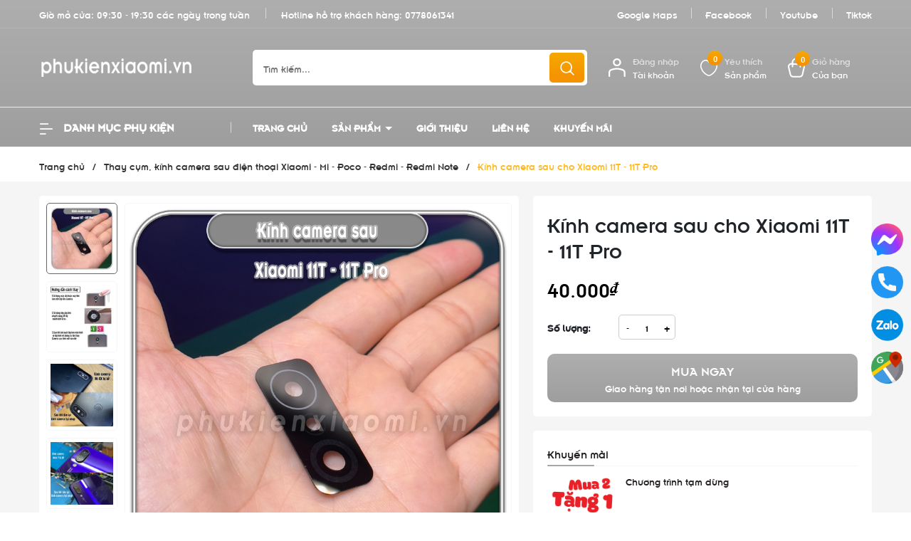

--- FILE ---
content_type: text/html; charset=utf-8
request_url: https://phukienxiaomi.vn/kinh-camera-sau-cho-xiaomi-11t-11t-pro
body_size: 63387
content:
<!DOCTYPE html>
<html lang="vi">
	<head> 
		<link rel="icon" href="//bizweb.dktcdn.net/100/419/687/themes/894359/assets/favicon.png?1760254777731" type="image/x-icon" />
		<meta name="google-site-verification" content="jeHYhP8Es_AZ1HUbqbhv-T7_WwRq9so7n8YS1MOvmMA" />
		<meta charset="UTF-8" />
		<meta name="google-site-verification" content="SUgvdIxzSTE4ASz96_EqfxayAqFiZUSQPudy9RQEkAA" />
		<meta name="theme-color" content="#f02b2b" />
		<link rel="canonical" href="https://phukienxiaomi.vn/kinh-camera-sau-cho-xiaomi-11t-11t-pro"/>
		<meta name='revisit-after' content='2 days' />
		<meta name="viewport" content="width=device-width, minimum-scale=1.0, maximum-scale=1.0, user-scalable=no">	
		<meta name="robots" content="noodp,index,follow" />
		<meta name="description" content="Mặt Kính thay thế camera sau cho Xiaomi 11T - 11T Pro Khi mặt kính ở phần camera sau của điện thoại bị vỡ, thì các bạn không nhất thiết phải thay toàn bộ cả bộ vỏ Vì thứ nhất là chi phí rất tốn kém, thứ 2 là tốn nhiều thời gian chờ đợi Các bạn chỉ cần mua mặt kính camera rời này về và bóc tách phần kính camera bị vỡ ra">
		<title>Kính camera sau cho Xiaomi 11T - 11T Pro		</title>
		<meta name="keywords" content="Kính camera sau cho Xiaomi 11T - 11T Pro, Thay cụm, kính camera sau điện thoại Xiaomi - Mi - Poco - Redmi - Redmi Note, Linh kiện Xiaomi - Pin thay thế, kính camera, nắp lưng, kính màn hình, khung viền, cụm chân sạc các dòng máy Xiaomi, phukienxiaomi.vn, phukienxiaomi.vn"/>		
		

	<meta property="og:type" content="product">
	<meta property="og:title" content="Kính camera sau cho Xiaomi 11T - 11T Pro">
	
		<meta property="og:image" content="https://bizweb.dktcdn.net/thumb/grande/100/419/687/products/kinh-cam-sau-xiaomi-11t-11tpro.png?v=1713699809453">
		<meta property="og:image:secure_url" content="https://bizweb.dktcdn.net/thumb/grande/100/419/687/products/kinh-cam-sau-xiaomi-11t-11tpro.png?v=1713699809453">
	
		<meta property="og:image" content="https://bizweb.dktcdn.net/thumb/grande/100/419/687/products/e74cf9821e235aa8ea3bfc9b3844694d-8a48c1ed-e4f7-4c75-872d-723e2754b5ff.jpg?v=1713699809453">
		<meta property="og:image:secure_url" content="https://bizweb.dktcdn.net/thumb/grande/100/419/687/products/e74cf9821e235aa8ea3bfc9b3844694d-8a48c1ed-e4f7-4c75-872d-723e2754b5ff.jpg?v=1713699809453">
	
		<meta property="og:image" content="https://bizweb.dktcdn.net/thumb/grande/100/419/687/products/0847ee53e2319fd87fb74044570bf4ac-2e72ad4e-10a5-484a-a535-eea6577b4116.jpg?v=1713699807280">
		<meta property="og:image:secure_url" content="https://bizweb.dktcdn.net/thumb/grande/100/419/687/products/0847ee53e2319fd87fb74044570bf4ac-2e72ad4e-10a5-484a-a535-eea6577b4116.jpg?v=1713699807280">
	
	<meta property="og:price:amount" content="40.000">
	<meta property="og:price:currency" content="VND">

<meta property="og:description" content="Mặt Kính thay thế camera sau cho Xiaomi 11T - 11T Pro Khi mặt kính ở phần camera sau của điện thoại bị vỡ, thì các bạn không nhất thiết phải thay toàn bộ cả bộ vỏ Vì thứ nhất là chi phí rất tốn kém, thứ 2 là tốn nhiều thời gian chờ đợi Các bạn chỉ cần mua mặt kính camera rời này về và bóc tách phần kính camera bị vỡ ra">
<meta property="og:url" content="https://phukienxiaomi.vn/kinh-camera-sau-cho-xiaomi-11t-11t-pro">
<meta property="og:site_name" content="phukienxiaomi.vn">	

		<link rel="preload" as="script" href="//bizweb.dktcdn.net/100/419/687/themes/894359/assets/jquery.js?1760254777731" />
		<script src="//bizweb.dktcdn.net/100/419/687/themes/894359/assets/jquery.js?1760254777731" type="text/javascript"></script>
		<link rel="preload" as="script" href="//bizweb.dktcdn.net/100/419/687/themes/894359/assets/cookie.js?1760254777731" />
		<script src="//bizweb.dktcdn.net/100/419/687/themes/894359/assets/cookie.js?1760254777731" type="text/javascript"></script>
		<link rel="preload" as="script" href="//bizweb.dktcdn.net/100/419/687/themes/894359/assets/swiper.js?1760254777731" />
		<script src="//bizweb.dktcdn.net/100/419/687/themes/894359/assets/swiper.js?1760254777731" type="text/javascript"></script>
		<link rel="preload" as="script" href="//bizweb.dktcdn.net/100/419/687/themes/894359/assets/lazy.js?1760254777731" />
		<script src="//bizweb.dktcdn.net/100/419/687/themes/894359/assets/lazy.js?1760254777731" type="text/javascript"></script>
		<link rel="preload" as='style' type="text/css" href="//bizweb.dktcdn.net/100/419/687/themes/894359/assets/main.scss.css?1760254777731">
<link rel="preload" as='style'  type="text/css" href="//bizweb.dktcdn.net/100/419/687/themes/894359/assets/index.scss.css?1760254777731">
<link rel="preload" as='style'  type="text/css" href="//bizweb.dktcdn.net/100/419/687/themes/894359/assets/404page.scss.css?1760254777731">
<link rel="preload" as='style'  type="text/css" href="//bizweb.dktcdn.net/100/419/687/themes/894359/assets/bootstrap-4-3-min.css?1760254777731">
<link rel="preload" as='style'  type="text/css" href="//bizweb.dktcdn.net/100/419/687/themes/894359/assets/quickviews_popup_cart.scss.css?1760254777731">
<style>
	:root {
		--mainColor: #666666;
		--textColor: #231f20;
	}
</style>
<link rel="stylesheet" href="//bizweb.dktcdn.net/100/419/687/themes/894359/assets/bootstrap-4-3-min.css?1760254777731">
<link href="//bizweb.dktcdn.net/100/419/687/themes/894359/assets/main.scss.css?1760254777731" rel="stylesheet" type="text/css" media="all" />	
<link rel="preload" as='style' type="text/css" href="https://fonts.googleapis.com/css2?family=Roboto:wght@300;400;500;700&display=swap">
<link href="//bizweb.dktcdn.net/100/419/687/themes/894359/assets/font.scss.css?1760254777731" rel="stylesheet" type="text/css" media="all" />

<link href="//bizweb.dktcdn.net/100/419/687/themes/894359/assets/breadcrumb_style.scss.css?1760254777731" rel="stylesheet" type="text/css" media="all" />







<link rel="preload" as='style'  type="text/css" href="//bizweb.dktcdn.net/100/419/687/themes/894359/assets/product_style.scss.css?1760254777731">
<link href="//bizweb.dktcdn.net/100/419/687/themes/894359/assets/product_style.scss.css?1760254777731" rel="stylesheet" type="text/css" media="all" />





 


<link href="//bizweb.dktcdn.net/100/419/687/themes/894359/assets/quickviews_popup_cart.scss.css?1760254777731" rel="stylesheet" type="text/css" media="all" />
		<script>
			window.theme = window.theme || {};
			theme.settings = {
				moneyFormat: "{{amount_no_decimals_with_comma_separator}}₫",
			};
		</script>
		<style>
			:root{
				--gradient1: #aeaeae;
				--gradient1_2: #9e9e9e;
				--gradient3: #f5a800;
				--gradient4: #f59400;
				--pricecolor: #000000;
			}
		</style>
		<script>
	var Bizweb = Bizweb || {};
	Bizweb.store = 'phu-kien-mi.mysapo.net';
	Bizweb.id = 419687;
	Bizweb.theme = {"id":894359,"name":"ND Tech","role":"main"};
	Bizweb.template = 'product';
	if(!Bizweb.fbEventId)  Bizweb.fbEventId = 'xxxxxxxx-xxxx-4xxx-yxxx-xxxxxxxxxxxx'.replace(/[xy]/g, function (c) {
	var r = Math.random() * 16 | 0, v = c == 'x' ? r : (r & 0x3 | 0x8);
				return v.toString(16);
			});		
</script>
<script>
	(function () {
		function asyncLoad() {
			var urls = ["https://google-shopping.sapoapps.vn/conversion-tracker/global-tag/7559.js?store=phu-kien-mi.mysapo.net","https://google-shopping.sapoapps.vn/conversion-tracker/event-tag/7559.js?store=phu-kien-mi.mysapo.net","//newproductreviews.sapoapps.vn/assets/js/productreviews.min.js?store=phu-kien-mi.mysapo.net","https://google-shopping-v2.sapoapps.vn/api/conversion-tracker/global-tag/3258?store=phu-kien-mi.mysapo.net","https://google-shopping-v2.sapoapps.vn/api/conversion-tracker/event-tag/3258?store=phu-kien-mi.mysapo.net","https://popup.sapoapps.vn/api/genscript/script?store=phu-kien-mi.mysapo.net"];
			for (var i = 0; i < urls.length; i++) {
				var s = document.createElement('script');
				s.type = 'text/javascript';
				s.async = true;
				s.src = urls[i];
				var x = document.getElementsByTagName('script')[0];
				x.parentNode.insertBefore(s, x);
			}
		};
		window.attachEvent ? window.attachEvent('onload', asyncLoad) : window.addEventListener('load', asyncLoad, false);
	})();
</script>


<script>
	window.BizwebAnalytics = window.BizwebAnalytics || {};
	window.BizwebAnalytics.meta = window.BizwebAnalytics.meta || {};
	window.BizwebAnalytics.meta.currency = 'VND';
	window.BizwebAnalytics.tracking_url = '/s';

	var meta = {};
	
	meta.product = {"id": 35504379, "vendor": "OEM", "name": "Kính camera sau cho Xiaomi 11T - 11T Pro",
	"type": "Kính camera sau", "price": 40000 };
	
	
	for (var attr in meta) {
	window.BizwebAnalytics.meta[attr] = meta[attr];
	}
</script>

	
		<script src="/dist/js/stats.min.js?v=96f2ff2"></script>
	



<!-- Google tag (gtag.js) -->
<script async src="https://www.googletagmanager.com/gtag/js?id=G-Z3CJ3TSWWH"></script>
<script>
  window.dataLayer = window.dataLayer || [];
  function gtag(){dataLayer.push(arguments);}
  gtag('js', new Date());

  gtag('config', 'G-Z3CJ3TSWWH');
</script>
<script>

	window.enabled_enhanced_ecommerce = false;

</script>

<script>

	try {
		gtag('event', 'view_item', {
			items: [
				{
					id: 35504379,
					name: "Kính camera sau cho Xiaomi 11T - 11T Pro",
					brand: "OEM",
					category: "Kính camera sau",
					variant: "Kính camera",
					price: '40000'
				}
			]
		});
	} catch(e) { console.error('ga script error', e);}

</script>






<script>
	var eventsListenerScript = document.createElement('script');
	eventsListenerScript.async = true;
	
	eventsListenerScript.src = "/dist/js/store_events_listener.min.js?v=1b795e9";
	
	document.getElementsByTagName('head')[0].appendChild(eventsListenerScript);
</script>






		
		<script>var ProductReviewsAppUtil=ProductReviewsAppUtil || {};ProductReviewsAppUtil.store={name: 'phukienxiaomi.vn'};</script>
		
<script type="application/ld+json">
        {
        "@context": "http://schema.org",
        "@type": "BreadcrumbList",
        "itemListElement": 
        [
            {
                "@type": "ListItem",
                "position": 1,
                "item": 
                {
                  "@id": "https://phukienxiaomi.vn",
                  "name": "Trang chủ"
                }
            },
      
            {
                "@type": "ListItem",
                "position": 2,
                "item": 
                {
                  "@id": "https://phukienxiaomi.vn/kinh-camera-sau-cho-xiaomi-11t-11t-pro",
                  "name": "Kính camera sau cho Xiaomi 11T - 11T Pro"
                }
            }
      
        
      
      
      
      
    
        ]
        }
</script>

		<script>
			$(document).ready(function ($) {
				awe_lazyloadImage();
			});
			function awe_lazyloadImage() {
				var ll = new LazyLoad({
					elements_selector: ".lazyload",
					load_delay: 100,
					threshold: 0
				});
			} window.awe_lazyloadImage=awe_lazyloadImage;
		</script>
		<script>
			const io=new IntersectionObserver((e,t)=>{e.forEach(e=>{e.isIntersecting&&(e.target.src=e.target.dataset.src,e.target.classList.add("loaded"),t.unobserve(e.target))})}),bo=new IntersectionObserver((e,t)=>{e.forEach(e=>{if(e.isIntersecting){const r=e.target;r.style.backgroundImage=r.dataset.background,e.target.classList.add("loaded"),t.unobserve(e.target)}})});
			document.addEventListener("DOMContentLoaded", function() {
				const arr = document.querySelectorAll('.lazy')
				arr.forEach((v) => {
					io.observe(v);
				})
				const arrBg = document.querySelectorAll('.lazy_bg')
				arrBg.forEach((v) => {
					bo.observe(v);
				})
			})
		</script>
	</head>
	<body>
		<div class="opacity_menu"></div>
<header class="header">
	<div class="topbar">
		<div class="container">
			<div class="row">
				<div class="col-lg-7 col-md-12 col-12 contact-header">
					<span class="time">
						Giờ mở cửa: 09:30 - 19:30 các ngày trong tuần
					</span>
					<span class="hotline">
						Hotline hỗ trợ khách hàng: 
						<a class="fone" href="tel:0778061341" title="0778061341">
							0778061341
						</a>
					</span>
				</div>
				<div class="col-lg-5 d-lg-block d-none menu-top">
					
					
					<a href="https://g.page/r/CY_tR3svNUKaEB0/review" title="Google Maps">Google Maps</a>
					
					<a href="https://www.facebook.com/phukienxiaomi.vn" title="Facebook">Facebook</a>
					
					<a href="https://www.youtube.com/channel/UC3yfo4ddsvD0yC7KDHVE6dQ" title="Youtube">Youtube</a>
					
					<a href="https://www.tiktok.com/@phukienxiaomi.vn" title="Tiktok">Tiktok</a>
					
				</div>
			</div>
		</div>
	</div>
	<div class="midder-header">
		<div class="container">
			<div class="row align-items-center">
				<div class="col-lg-3 col-12 block-logo">
					<a href="/" class="logo" title="Logo">	
						<img width="217" height="28" src="//bizweb.dktcdn.net/100/419/687/themes/894359/assets/logo.png?1760254777731" alt="phukienxiaomi.vn">
					</a>
				</div>
				<div class="col-lg-5 col-md-12 col-12  block-search">
					<div class="header_search">
	<form class="input-group search-bar" action="/search" method="get" role="search">
		<div class="collection-selector">
			<div class="search_text">Tất cả sản phẩm</div>
			<div id="search_info" class="list_search" style="display: none;">
				  
				<div class="search_item" data-coll-id="4256037" title="phụ kiện cho điện thoại Samsung Galaxy">phụ kiện cho điện thoạ...</div>
				  
				<div class="search_item" data-coll-id="4240464" title="Phụ kiện dành cho các dòng Oneplus">Phụ kiện dành cho các ...</div>
				  
				<div class="search_item" data-coll-id="4240459" title="Phụ kiện Redmi K90 Series">Phụ kiện Redmi K90 Series</div>
				  
				<div class="search_item" data-coll-id="4240444" title="Phụ kiện Oppo Find X9 Series">Phụ kiện Oppo Find X9 ...</div>
				  
				<div class="search_item" data-coll-id="4240439" title="Phụ kiện Honor Magic 8 Series">Phụ kiện Honor Magic 8...</div>
				  
				<div class="search_item" data-coll-id="4240413" title="Phụ kiện Vivo X300 Series">Phụ kiện Vivo X300 Series</div>
				  
				<div class="search_item" data-coll-id="4237777" title="Phụ kiện Xiaomi 17 - 17 Pro - 17 Pro Max - 17 Ultra">Phụ kiện Xiaomi 17 - 1...</div>
				  
				<div class="search_item" data-coll-id="4234069" title="Phụ kiện Xiaomi Pad Mini - Redmi K Pad 8.8 inch">Phụ kiện Xiaomi Pad Mi...</div>
				  
				<div class="search_item" data-coll-id="4231915" title="Phụ kiện iPhone 17 Pro Max - 17 Pro - 17 - iPhone Air">Phụ kiện iPhone 17 Pro...</div>
				  
				<div class="search_item" data-coll-id="4229259" title="Phụ kiện Redmi Note 15 Series">Phụ kiện Redmi Note 15...</div>
				  
				<div class="search_item" data-coll-id="4180518" title="Phụ kiện Xiaomi 15T - 15T Pro">Phụ kiện Xiaomi 15T - ...</div>
				  
				<div class="search_item" data-coll-id="4137567" title="Vivo X100 Series">Vivo X100 Series</div>
				  
				<div class="search_item" data-coll-id="4059018" title="Phụ kiện Redmi Turbo 4 - Turbo 4 Pro">Phụ kiện Redmi Turbo 4...</div>
				  
				<div class="search_item" data-coll-id="3930877" title="phụ kiện Honor Magic">phụ kiện Honor Magic</div>
				  
				<div class="search_item" data-coll-id="3848222" title="Phụ kiện Xiaomi Pad 7 - 7 Pro 11.2 inch">Phụ kiện Xiaomi Pad 7 ...</div>
				  
				<div class="search_item" data-coll-id="3733090" title="Phụ kiện Redmi K80 Series">Phụ kiện Redmi K80 Series</div>
				  
				<div class="search_item" data-coll-id="3722064" title="Phụ kiện Poco X7 - X7 Pro">Phụ kiện Poco X7 - X7 Pro</div>
				  
				<div class="search_item" data-coll-id="3702810" title="Bảng giá thay pin điện thoại Xiaomi">Bảng giá thay pin điện...</div>
				  
				<div class="search_item" data-coll-id="3686084" title="Phụ kiện Vivo - iQOO, Cường lực, Ốp lưng, dán PPF mặt sau">Phụ kiện Vivo - iQOO, ...</div>
				  
				<div class="search_item" data-coll-id="3673242" title="Bảng giá Pin Deji dung lượng siêu cao cho iPhone">Bảng giá Pin Deji dung...</div>
				  
				<div class="search_item" data-coll-id="3658298" title="Phụ kiện Xiaomi 15 Series">Phụ kiện Xiaomi 15 Series</div>
				  
				<div class="search_item" data-coll-id="3567044" title="Phụ kiện Redmi Note 14 Series">Phụ kiện Redmi Note 14...</div>
				  
				<div class="search_item" data-coll-id="3520404" title="Thay màn hình điện thoại Xiaomi">Thay màn hình điện tho...</div>
				  
				<div class="search_item" data-coll-id="3517522" title="Thay loa trong , loa ngoài, loa thoại điện thoại Xiaomi - Mi - Poco - Redmi - Redmi Note">Thay loa trong , loa n...</div>
				  
				<div class="search_item" data-coll-id="3426847" title="Báo giá sửa điện thoại Poco X3 NFC - X3 Pro">Báo giá sửa điện thoại...</div>
				  
				<div class="search_item" data-coll-id="3367261" title="Phụ kiện Redmi Turbo 3 - Poco F6, ốp lưng - cường lực - dán mặt lưng">Phụ kiện Redmi Turbo 3...</div>
				  
				<div class="search_item" data-coll-id="3364025" title="Phụ kiện Xiaomi 13 Ultra">Phụ kiện Xiaomi 13 Ultra</div>
				  
				<div class="search_item" data-coll-id="3364006" title="Phụ kiện Xiaomi Band 8 - 8 Pro , dây đeo, miếng dán, cáp sạc">Phụ kiện Xiaomi Band 8...</div>
				  
				<div class="search_item" data-coll-id="3338240" title="Phụ kiện Poco 6 Series, ốp lưng, cường lực, PPF">Phụ kiện Poco 6 Series...</div>
				  
				<div class="search_item" data-coll-id="3332583" title="Thay dây nút âm lượng, nguồn, vân tay điện thoại Xiaomi - Mi - Poco - Redmi - Redmi Note">Thay dây nút âm lượng,...</div>
				  
				<div class="search_item" data-coll-id="3332582" title="Thay cụm, kính camera sau điện thoại Xiaomi - Mi - Poco - Redmi - Redmi Note">Thay cụm, kính camera ...</div>
				  
				<div class="search_item" data-coll-id="3331801" title="Thay nắp lưng, viền & sườn điện thoại Xiaomi - Mi - Poco - Redmi - Redmi Note">Thay nắp lưng, viền & ...</div>
				  
				<div class="search_item" data-coll-id="3331375" title="Thay cụm chân sạc điện thoại Xiaomi - Mi - Poco - Redmi - Redmi Note">Thay cụm chân sạc điện...</div>
				  
				<div class="search_item" data-coll-id="3327345" title="Phụ kiện Redmi K70 Series, ốp lưng, cường lực, PPF trước sau, dán camera">Phụ kiện Redmi K70 Ser...</div>
				  
				<div class="search_item" data-coll-id="3326237" title="Phụ kiện Xiaomi 14 Series, ốp lưng, cường lực, PPF trước sau, dán camera">Phụ kiện Xiaomi 14 Ser...</div>
				  
				<div class="search_item" data-coll-id="3311809" title="Thay pin điện thoại Xiaomi - Mi - Poco - Redmi - Redmi Note">Thay pin điện thoại Xi...</div>
				  
				<div class="search_item" data-coll-id="3306995" title="Phụ kiện Redmi Note 13, ốp lưng, cường lực, PPF trước sau, dán camera">Phụ kiện Redmi Note 13...</div>
				  
				<div class="search_item" data-coll-id="3236622" title="Phụ kiện Redmi 12, ốp lưng, cường lực, PPF trước sau, dán camera">Phụ kiện Redmi 12, ốp ...</div>
				  
				<div class="search_item" data-coll-id="3229027" title="Phụ kiện Redmi Note 13 Series">Phụ kiện Redmi Note 13...</div>
				  
				<div class="search_item" data-coll-id="3213406" title="Phụ kiện Xiaomi 13T - 13T Pro - Redmi K60 Ultra, ốp lưng, cường lực, dán camera, PPF mặt lưng">Phụ kiện Xiaomi 13T - ...</div>
				  
				<div class="search_item" data-coll-id="3204329" title="Linh kiện Xiaomi - Pin thay thế, kính camera, nắp lưng, kính màn hình, khung viền, cụm chân sạc các dòng máy Xiaomi">Linh kiện Xiaomi - Pin...</div>
				  
				<div class="search_item" data-coll-id="3179997" title="Phụ kiện Poco X5 Pro 5G">Phụ kiện Poco X5 Pro 5G</div>
				  
				<div class="search_item" data-coll-id="3179744" title="Phụ kiện Redmi Note 12 Turbo">Phụ kiện Redmi Note 12...</div>
				  
				<div class="search_item" data-coll-id="3174019" title="Phụ kiện Poco M5">Phụ kiện Poco M5</div>
				  
				<div class="search_item" data-coll-id="3169763" title="Phụ kiện Redmi Note 12 Pro 4G, ốp lưng, cường lực, PPF trước sau, dán camera">Phụ kiện Redmi Note 12...</div>
				  
				<div class="search_item" data-coll-id="3161956" title="Phụ kiện Redmi Note 12S, ốp lưng, cường lực, PPF trước sau, dán camera">Phụ kiện Redmi Note 12...</div>
				  
				<div class="search_item" data-coll-id="3157461" title="Phụ kiện Redmi 12C, ốp lưng, cường lực, PPF trước sau, dán camera">Phụ kiện Redmi 12C, ốp...</div>
				  
				<div class="search_item" data-coll-id="3148804" title="Phụ kiện Xiaomi Pad 6 - 6 Pro 11 inch">Phụ kiện Xiaomi Pad 6 ...</div>
				  
				<div class="search_item" data-coll-id="3136652" title="Phụ kiện Redmi Note 12 4G (quốc tế), ốp lưng, cường lực, PPF trước sau, dán camera">Phụ kiện Redmi Note 12...</div>
				  
				<div class="search_item" data-coll-id="3134354" title="Phụ kiện Xiaomi 13 Pro, ốp lưng, kính cường lực, PPF, camera">Phụ kiện Xiaomi 13 Pro...</div>
				
				<div class="liner_search"></div>
				<div class="search_item active" data-coll-id="0">Tất cả</div>
			</div>
		</div>
		<input type="search" name="query" value="" placeholder="Tìm kiếm..." class="input-group-field st-default-search-input search-text" autocomplete="off" required>
		<span class="input-group-btn">
			<button class="btn icon-fallback-text">
				<svg xmlns="http://www.w3.org/2000/svg" width="18" height="18" viewBox="0 0 18 18" fill="none">
					<path fill-rule="evenodd" clip-rule="evenodd" d="M7.66667 1.75C4.39898 1.75 1.75 4.39898 1.75 7.66667C1.75 10.9344 4.39898 13.5833 7.66667 13.5833C10.9344 13.5833 13.5833 10.9344 13.5833 7.66667C13.5833 4.39898 10.9344 1.75 7.66667 1.75ZM0.25 7.66667C0.25 3.57055 3.57055 0.25 7.66667 0.25C11.7628 0.25 15.0833 3.57055 15.0833 7.66667C15.0833 11.7628 11.7628 15.0833 7.66667 15.0833C3.57055 15.0833 0.25 11.7628 0.25 7.66667Z" fill="white"/>
					<path fill-rule="evenodd" clip-rule="evenodd" d="M12.0244 12.0252C12.3173 11.7323 12.7921 11.7323 13.085 12.0252L17.5295 16.4697C17.8224 16.7625 17.8224 17.2374 17.5295 17.5303C17.2366 17.8232 16.7617 17.8232 16.4688 17.5303L12.0244 13.0859C11.7315 12.793 11.7315 12.3181 12.0244 12.0252Z" fill="white"/>
					<path fill-rule="evenodd" clip-rule="evenodd" d="M13.4904 10.918C13.9039 10.9426 14.2191 11.2977 14.1945 11.7112C14.1549 12.3767 14.0217 13.0217 13.5448 13.4941C13.0819 13.9527 12.4326 14.1079 11.7576 14.1891C11.3463 14.2385 10.9729 13.9452 10.9234 13.534C10.874 13.1227 11.1672 12.7492 11.5785 12.6998C12.204 12.6246 12.4068 12.5101 12.4892 12.4285C12.5576 12.3607 12.663 12.195 12.6971 11.6221C12.7218 11.2086 13.0769 10.8934 13.4904 10.918Z" fill="white"/>
				</svg>
			</button>
		</span>
	</form>
</div>
				</div>
				<div class="col-lg-4 col-md-12 col-12 col-cart-account-wish">
					<div class="block-account menu-bar d-lg-none d-block">
						<a href="javascript:;" title="Tài khoản của bạn" rel="nofollow">
							<svg xmlns="http://www.w3.org/2000/svg" width="20" height="16" viewBox="0 0 20 16" fill="none">
								<path fill-rule="evenodd" clip-rule="evenodd" d="M0.958984 1C0.958984 0.516751 1.35074 0.125 1.83398 0.125H12.334C12.8172 0.125 13.209 0.516751 13.209 1C13.209 1.48325 12.8172 1.875 12.334 1.875H1.83398C1.35074 1.875 0.958984 1.48325 0.958984 1Z" fill="white"></path>
								<path fill-rule="evenodd" clip-rule="evenodd" d="M0.958984 15C0.958984 14.5168 1.35074 14.125 1.83398 14.125H8.83399C9.31723 14.125 9.70899 14.5168 9.70899 15C9.70899 15.4832 9.31723 15.875 8.83399 15.875H1.83398C1.35074 15.875 0.958984 15.4832 0.958984 15Z" fill="white"></path>
								<path fill-rule="evenodd" clip-rule="evenodd" d="M0.958984 8C0.958984 7.51675 1.35074 7.125 1.83398 7.125H18.1673C18.6506 7.125 19.0423 7.51675 19.0423 8C19.0423 8.48325 18.6506 8.875 18.1673 8.875H1.83398C1.35074 8.875 0.958984 8.48325 0.958984 8Z" fill="white"></path>
							</svg>
							<span class="info">
								<span>Danh mục</span>
								<span>Sản phẩm</span>
							</span>
						</a>
					</div>
					<div class="block-account">
						<a href="/account" title="Tài khoản của bạn" rel="nofollow">
							<svg xmlns="http://www.w3.org/2000/svg" width="25" height="28" viewBox="0 0 25 28" fill="none">
								<path fill-rule="evenodd" clip-rule="evenodd" d="M12.3984 2.4C10.4102 2.4 8.79844 4.01178 8.79844 6C8.79844 7.98823 10.4102 9.6 12.3984 9.6C14.3867 9.6 15.9984 7.98823 15.9984 6C15.9984 4.01178 14.3867 2.4 12.3984 2.4ZM6.39844 6C6.39844 2.68629 9.08473 0 12.3984 0C15.7121 0 18.3984 2.68629 18.3984 6C18.3984 9.31371 15.7121 12 12.3984 12C9.08473 12 6.39844 9.31371 6.39844 6Z" fill="white"/>
								<path fill-rule="evenodd" clip-rule="evenodd" d="M12.4 16.8C9.85303 16.8 6.3364 17.7237 4.22092 18.5154C3.1234 18.9262 2.4 20.0187 2.4 21.2943V26.8C2.4 27.4628 1.86274 28 1.2 28C0.537258 28 0 27.4628 0 26.8V21.2943C0 19.1234 1.24936 17.065 3.37967 16.2677C5.61835 15.4298 9.443 14.4 12.4 14.4C15.4391 14.4 18.7442 15.4922 21.1681 16.3052C23.4139 17.0584 24.8 19.1827 24.8 21.4724V26.8C24.8 27.4628 24.2627 28 23.6 28C22.9373 28 22.4 27.4628 22.4 26.8V21.4724C22.4 20.1339 21.5989 18.9811 20.4049 18.5806C17.9122 17.7446 14.9809 16.8 12.4 16.8Z" fill="white"/>
							</svg>
							<span class="info">
								<span>Đăng nhập</span>
								<span>Tài khoản</span>
							</span>
						</a>
						<div class="drop-account">
							
							
							<a href="/account/login">Đăng nhập</a>
							<a href="/account/register">Đăng ký</a>
							
							
						</div>
					</div>
					<div class="block-wish">
						<a href="/yeu-thich-san-pham" class="wishlist_header" title="Sản phẩm yêu thích">
							<span class="icon">
								<svg xmlns="http://www.w3.org/2000/svg" width="31" height="29" viewBox="0 0 31 29" fill="none">
									<path d="M1.63113 14.9237C-0.213996 9.59636 2.09247 2.81615 7.16658 1.36324C9.93428 0.394626 13.6245 1.36319 15.4696 4.26902C17.3147 1.36319 21.0049 0.394626 23.7726 1.36324C29.308 3.30045 31.1532 9.59636 29.3081 14.9237C27.0017 23.1569 17.776 28 15.4696 28C13.1632 27.5157 4.39883 23.6412 1.63113 14.9237Z" stroke="white" stroke-width="2" stroke-linecap="round" stroke-linejoin="round"/>
								</svg>
								<span class="headerWishlistCount">0</span>
							</span>
							<span class="info">
								<span>Yêu thích</span>
								<span>Sản phẩm</span>
							</span>
						</a>
					</div>
					<div class="block-cart">
						<a href="/cart" class="header-cart" aria-label="Xem giỏ hàng" title="Giỏ hàng">
							<span class="icon">
								<svg xmlns="http://www.w3.org/2000/svg" width="27" height="31" viewBox="0 0 27 31" fill="none">
									<path fill-rule="evenodd" clip-rule="evenodd" d="M0.160015 15.2726C-0.823176 11.2022 2.8873 7.74798 6.82992 8.39249C11.4344 9.14521 15.4124 9.16777 20.1547 8.39867C24.0998 7.75886 27.8249 11.2168 26.84 15.2942L24.1192 26.5581C23.5249 29.0186 21.32 30.75 18.7879 30.75H8.21736C5.68523 30.75 3.48033 29.0186 2.886 26.5581L0.160015 15.2726ZM6.45665 10.6759C3.94943 10.266 1.86049 12.4585 2.40901 14.7293L5.13499 26.0148C5.47776 27.4339 6.7509 28.4363 8.21736 28.4363H18.7879C20.2543 28.4363 21.5275 27.4339 21.8702 26.0148L24.591 14.751C25.1402 12.4772 23.0414 10.2744 20.5251 10.6825C15.5333 11.4921 11.3042 11.4683 6.45665 10.6759Z" fill="white"/>
									<path fill-rule="evenodd" clip-rule="evenodd" d="M12.7078 2.98597C10.3651 2.98597 8.46603 4.88505 8.46603 7.22769L8.46601 13.9101C8.46601 14.549 7.94808 15.0669 7.30918 15.0669C6.67027 15.0669 6.15234 14.549 6.15234 13.91L6.15236 7.22769C6.15236 3.60725 9.08731 0.672302 12.7078 0.672302H14.2502C17.8706 0.672302 20.8056 3.60726 20.8056 7.2277V14.1687C20.8056 14.8076 20.2877 15.3255 19.6488 15.3255C19.0098 15.3255 18.4919 14.8076 18.4919 14.1687V7.2277C18.4919 4.88506 16.5928 2.98597 14.2502 2.98597H12.7078Z" fill="white"/>
								</svg>
								<span class="count_item_pr">0</span>
							</span>
							<span class="info">
								<span>Giỏ hàng</span>
								<span>Của bạn</span>
							</span>
						</a>
						<div class="top-cart-content">					
							<div class="CartHeaderContainer">
							</div>
						</div>
						
					</div>

				</div>
			</div>
		</div>
	</div>
	<div class="header-menu">
		<div class="container">
			<div class="row">
				<div class="col-lg-3 col-cate d-lg-block d-none">
					<div class="block-cate">
						<div class="block-title">
							<svg xmlns="http://www.w3.org/2000/svg" width="20" height="16" viewBox="0 0 20 16" fill="none">
								<path fill-rule="evenodd" clip-rule="evenodd" d="M0.958984 1C0.958984 0.516751 1.35074 0.125 1.83398 0.125H12.334C12.8172 0.125 13.209 0.516751 13.209 1C13.209 1.48325 12.8172 1.875 12.334 1.875H1.83398C1.35074 1.875 0.958984 1.48325 0.958984 1Z" fill="white"/>
								<path fill-rule="evenodd" clip-rule="evenodd" d="M0.958984 15C0.958984 14.5168 1.35074 14.125 1.83398 14.125H8.83399C9.31723 14.125 9.70899 14.5168 9.70899 15C9.70899 15.4832 9.31723 15.875 8.83399 15.875H1.83398C1.35074 15.875 0.958984 15.4832 0.958984 15Z" fill="white"/>
								<path fill-rule="evenodd" clip-rule="evenodd" d="M0.958984 8C0.958984 7.51675 1.35074 7.125 1.83398 7.125H18.1673C18.6506 7.125 19.0423 7.51675 19.0423 8C19.0423 8.48325 18.6506 8.875 18.1673 8.875H1.83398C1.35074 8.875 0.958984 8.48325 0.958984 8Z" fill="white"/>
							</svg>
							Danh mục phụ kiện
						</div>
						<ul class="block-nav">
							<li class="nav-item ">
								<a class="a-img caret-down" href="https://phukienxiaomi.vn/collections/bao-da-op-lung" title="Phụ kiện Xiaomi">
									Phụ kiện Xiaomi
								</a>
								<i class="fa fa-caret-down"></i>
								<ul class="item_small">
									<li>
										<a class="caret-down" href="/phu-kien-cho-dien-thoai-xiaomi-mi-mi-note-mi-mix-mi-max" title="Xiaomi - Mi">
											Xiaomi - Mi 
										</a>
										<i class="fa fa-caret-down"></i>
										<ul>
											<li>
												<a href="/phu-kien-xiaomi-15-series" title="Xiaomi 15 Series" class="a3">Xiaomi 15 Series</a>
											</li>
											<li>
												<a href="/phu-kien-xiaomi-14-series-op-lung-cuong-luc-ppf-truoc-sau-dan-camera" title="Xiaomi 14 Series" class="a3">Xiaomi 14 Series</a>
											</li>
											<li>
												<a href="/phu-kien-xiaomi-13t-13t-pro-redmi-k60-ultra-op-lung-cuong-luc-dan-camera-ppf-mat-lung" title="Xiaomi 13T - 13T Pro" class="a3">Xiaomi 13T - 13T Pro</a>
											</li>
											<li>
												<a href="/phu-kien-xiaomi-13-ultra" title="Xiaomi 13 Ultra" class="a3">Xiaomi 13 Ultra</a>
											</li>
											<li>
												<a href="/phu-kien-xiaomi-13-op-lung-kinh-cuong-luc-ppf-camera" title="Xiaomi 13" class="a3">Xiaomi 13</a>
											</li>
											<li>
												<a href="/phu-kien-xiaomi-13-lite-civi-2-op-lung-kinh-cuong-luc-ppf-camera" title="Xiaomi 13 Lite" class="a3">Xiaomi 13 Lite</a>
											</li>
											<li>
												<a href="/phu-kien-xiaomi-13-pro-op-lung-kinh-cuong-luc-ppf-camera" title="Xiaomi 13 Pro" class="a3">Xiaomi 13 Pro</a>
											</li>
											<li>
												<a href="/phu-kien-xiaomi-12t-12t-pro-op-lung-cuong-luc-mat-sau-dan-camera-dan-ppf-lung" title="Xiaomi 12T - 12T Pro" class="a3">Xiaomi 12T - 12T Pro</a>
											</li>
											<li>
												<a href="/phu-kien-xiaomi-mi-12-lite-op-lung-cuong-luc-dan-ppf-truoc-sau-bao-da" title="Xiaomi 12 Lite" class="a3">Xiaomi 12 Lite</a>
											</li>
											<li>
												<a href="/phu-kien-xiaomi-mi-12-mi-12-pro-op-lung-cuong-luc-dan-mat-sau" title="Xiaomi 12" class="a3">Xiaomi 12</a>
											</li>
											<li>
												<a href="/phu-kien-xiaomi-11t-11t-pro-op-lung-bao-da-kinh-cuong-luc" title="Xiaomi 11T - 11T Pro" class="a3">Xiaomi 11T - 11T Pro</a>
											</li>
											<li>
												<a href="/xiaomi-mi-11-lite-bao-da-op-lung-kinh-cuong-luc" title="Xiaomi 11 Lite" class="a3">Xiaomi 11 Lite</a>
											</li>
											<li>
												<a href="/xiaomi-mi-11-bao-da-op-lung-ppf-man-hinh-mat-lung" title="Xiaomi Mi 11" class="a3">Xiaomi Mi 11</a>
											</li>
											<li>
												<a href="/phu-kien-xiaomi-mi-10t-mi-10t-pro-bao-da-op-lung-kinh-cuong-luc" title="Mi 10T - 10T Pro 5G" class="a3">Mi 10T - 10T Pro 5G</a>
											</li>
											<li>
												<a href="/xiaomi-redmi-note-9-pro-5g-2021-mi-10t-lite-bao-da-op-lung-kinh-cuong-luc" title="Mi 10T Lite 5G" class="a3">Mi 10T Lite 5G</a>
											</li>
											<li>
												<a href="/xiaomi-mi-10-mi-10-pro-op-lung-bao-da-kinh-cuong-luc" title="Mi 10" class="a3">Mi 10</a>
											</li>
										</ul>
									</li>
									<li>
										<a class="caret-down" href="/phu-kien-cho-dien-thoai-redmi-redmi-note" title="Redmi Note">
											Redmi Note 
										</a>
										<i class="fa fa-caret-down"></i>
										<ul>
											<li>
												<a href="/phu-kien-redmi-note-14-series" title="Redmi Note 14 Series" class="a3">Redmi Note 14 Series</a>
											</li>
											<li>
												<a href="/phu-kien-redmi-note-13-series" title="Redmi Note 13 Series" class="a3">Redmi Note 13 Series</a>
											</li>
											<li>
												<a href="/phu-kien-redmi-note-12-4g-quoc-te-op-lung-cuong-luc-ppf-truoc-sau-dan-camera" title="Redmi Note 12 4G" class="a3">Redmi Note 12 4G</a>
											</li>
											<li>
												<a href="/phu-kien-xiaomi-redmi-note-12-op-lung-kinh-cuong-luc-ppf-camera" title="Redmi Note 12 5G" class="a3">Redmi Note 12 5G</a>
											</li>
											<li>
												<a href="/phu-kien-redmi-note-12s-op-lung-cuong-luc-ppf-truoc-sau-dan-camera" title="Redmi Note 12S" class="a3">Redmi Note 12S</a>
											</li>
											<li>
												<a href="/phu-kien-redmi-note-12-pro-4g-op-lung-cuong-luc-ppf-truoc-sau-dan-camera" title="Redmi Note 12 Pro 4G" class="a3">Redmi Note 12 Pro 4G</a>
											</li>
											<li>
												<a href="/phu-kien-xiaomi-redmi-note-12-pro-op-lung-kinh-cuong-luc-ppf-camera" title="Redmi Note 12 Pro 5G" class="a3">Redmi Note 12 Pro 5G</a>
											</li>
											<li>
												<a href="/phu-kien-xiaomi-redmi-note-12-pro-plus-op-lung-kinh-cuong-luc-ppf-camera" title="Redmi Note 12 Pro Plus" class="a3">Redmi Note 12 Pro Plus</a>
											</li>
											<li>
												<a href="/phu-kien-xiaomi-redmi-note-11-pro-4g-5g-ban-quoc-te-op-lung-cuong-luc-dan-mat-sau" title="Redmi Note 11 Pro - 11E Pro" class="a3">Redmi Note 11 Pro - 11E Pro</a>
											</li>
											<li>
												<a href="/phu-kien-xiaomi-redmi-note-11-pro-plus-5g-op-lung-bao-da-kinh-cuong-luc" title="Redmi Note 11 Pro Plus 5G" class="a3">Redmi Note 11 Pro Plus 5G</a>
											</li>
											<li>
												<a href="/phu-kien-xiaomi-redmi-note-11s-5g-redmi-note-11-4g-ban-quoc-te-op-lung-cuong-luc-dan-mat-sau" title="Redmi Note 11 - 11S 4G" class="a3">Redmi Note 11 - 11S 4G</a>
											</li>
											<li>
												<a href="/phu-kien-xiaomi-poco-m4-pro-5g-redmi-note-11-op-lung-cuong-luc-dan-camera-dan-mat-sau" title="Redmi Note 11S 5G" class="a3">Redmi Note 11S 5G</a>
											</li>
											<li>
												<a href="/phu-kien-xiaomi-redmi-note-10-bao-da-op-lung-kinh-cuong-luc" title="Redmi Note 10 - 10S 4G" class="a3">Redmi Note 10 - 10S 4G</a>
											</li>
											<li>
												<a href="/phu-kien-xiaomi-poco-x3-gt-redmi-note-10-pro-5g-op-lung-bao-da-kinh-cuong-luc" title="Redmi Note 10 Pro 5G" class="a3">Redmi Note 10 Pro 5G</a>
											</li>
											<li>
												<a href="/phu-kien-xiaomi-redmi-note-10-pro-bao-da-op-lung-kinh-cuong-luc" title="Redmi Note 10 Pro 4G" class="a3">Redmi Note 10 Pro 4G</a>
											</li>
											<li>
												<a href="/phu-kien-xiaomi-redmi-note-10-5g-poco-m3-pro-bao-da-op-lung-kinh-cuong-luc" title="Redmi Note 10 5G" class="a3">Redmi Note 10 5G</a>
											</li>
											<li>
												<a href="/xiaomi-redmi-note-9-pro-5g-2021-mi-10t-lite-bao-da-op-lung-kinh-cuong-luc" title="Redmi Note 9 Pro 5G (2021)" class="a3">Redmi Note 9 Pro 5G (2021)</a>
											</li>
											<li>
												<a href="/xiaomi-redmi-note-9-4g-2021-poco-m3-bao-da-op-lung-kinh-cuong-luc" title="Redmi Note 9 4G (2021)" class="a3">Redmi Note 9 4G (2021)</a>
											</li>
											<li>
												<a href="/xiaomi-redmi-note-9s-redmi-note-9-pro-max-op-lung-bao-da-kinh-cuong-luc" title="Redmi Note 9S - 9 Pro" class="a3">Redmi Note 9S - 9 Pro</a>
											</li>
											<li>
												<a href="/phu-kien-xiaomi-note-9-bao-da-op-lung-kinh-cuong-luc" title="Redmi Note 9" class="a3">Redmi Note 9</a>
											</li>
											<li>
												<a href="/xiaomi-redmi-note-8-pro-op-lung-bao-da-kinh-cuong-luc" title="Redmi Note 8 Pro" class="a3">Redmi Note 8 Pro</a>
											</li>
											<li>
												<a href="/xiaomi-redmi-note-8-op-lung-bao-da-kinh-cuong-luc" title="Redmi Note 8" class="a3">Redmi Note 8</a>
											</li>
											<li>
												<a href="/xiaomi-redmi-note-7-note-7-pro-op-lung-bao-da-kinh-cuong-luc" title="Redmi Note 7 - 7 Pro" class="a3">Redmi Note 7 - 7 Pro</a>
											</li>
										</ul>
									</li>
									<li>
										<a class="caret-down" href="/phu-kien-redmi-op-lung-cuong-luc-ppf-camera" title="Redmi">
											Redmi 
										</a>
										<i class="fa fa-caret-down"></i>
										<ul>
											<li>
												<a href="/phu-kien-redmi-turbo-4-turbo-4-pro" title="Redmi Turbo 4 - 4 Pro" class="a3">Redmi Turbo 4 - 4 Pro</a>
											</li>
											<li>
												<a href="/phu-kien-redmi-k80-series" title="Redmi K80 Series" class="a3">Redmi K80 Series</a>
											</li>
											<li>
												<a href="/phu-kien-redmi-k70-series-op-lung-cuong-luc-ppf-truoc-sau-dan-camera" title="Redmi K70 Series" class="a3">Redmi K70 Series</a>
											</li>
											<li>
												<a href="/xiaomi-redmi-k60e-op-lung-kinh-cuong-luc-ppf-camera" title="Redmi K60E" class="a3">Redmi K60E</a>
											</li>
											<li>
												<a href="/phu-kien-xiaomi-redmi-k60-k60pro-op-lung-kinh-cuong-luc-ppf-camera" title="Redmi K60 - K60 Pro" class="a3">Redmi K60 - K60 Pro</a>
											</li>
											<li>
												<a href="/phu-kien-xiaomi-redmi-a1-4g-op-lung-cuong-luc-ppf-mat-truoc-va-sau" title="Redmi A1" class="a3">Redmi A1</a>
											</li>
											<li>
												<a href="/phu-kien-xiaomi-redmi-k50-k50-pro-op-lung-cuong-luc-dan-mat-sau" title="Redmi K50 - K50 Pro" class="a3">Redmi K50 - K50 Pro</a>
											</li>
											<li>
												<a href="/phu-kien-xiaomi-redmi-k50-gaming-poco-f4-gt" title="Redmi K50 Gaming" class="a3">Redmi K50 Gaming</a>
											</li>
											<li>
												<a href="/phu-kien-xiaomi-12t-12t-pro-op-lung-cuong-luc-mat-sau-dan-camera-dan-ppf-lung" title="Redmi K50 Ultra" class="a3">Redmi K50 Ultra</a>
											</li>
											<li>
												<a href="/xiaomi-poco-f3-redmi-k40-bao-da-op-lung-kinh-cuong-luc" title="Redmi K40 - K40 Pro" class="a3">Redmi K40 - K40 Pro</a>
											</li>
											<li>
												<a href="/phu-kien-xiaomi-redmi-k40-gaming-op-lung-cuong-luc-dan-mat-sau" title="Redmi K40 Gaming" class="a3">Redmi K40 Gaming</a>
											</li>
											<li>
												<a href="/phu-kien-xiaomi-poco-f4-redmi-k40s" title="Redmi K40S" class="a3">Redmi K40S</a>
											</li>
											<li>
												<a href="/xiaomi-redmi-k30-op-lung-bao-da-kinh-cuong-luc" title="Redmi K30 4G - 5G" class="a3">Redmi K30 4G - 5G</a>
											</li>
										</ul>
									</li>
									<li>
										<a class="caret-down" href="/phu-kien-cho-dien-thoai-xiaomi-poco" title="Poco">
											Poco 
										</a>
										<i class="fa fa-caret-down"></i>
										<ul>
											<li>
												<a href="/phu-kien-poco-x7-x7-pro" title="Poco 7 Series" class="a3">Poco 7 Series</a>
											</li>
											<li>
												<a href="/phu-kien-poco-6-series-op-lung-cuong-luc-ppf" title="Poco 6 Series" class="a3">Poco 6 Series</a>
											</li>
											<li>
												<a href="/phu-kien-xiaomi-poco-x4-gt-redmi-note-11t-pro-k50i-1" title="Poco X4 GT" class="a3">Poco X4 GT</a>
											</li>
											<li>
												<a href="/phu-kien-xiaomi-redmi-k50-gaming-poco-f4-gt" title="Poco F4 GT" class="a3">Poco F4 GT</a>
											</li>
											<li>
												<a href="/phu-kien-xiaomi-redmi-10c-op-lung-bao-da-kinh-cuong-luc" title="Poco C40" class="a3">Poco C40</a>
											</li>
											<li>
												<a href="/phu-kien-xiaomi-poco-f4-redmi-k40s" title="Poco F4" class="a3">Poco F4</a>
											</li>
											<li>
												<a href="/phu-kien-xiaomi-poco-x4-pro-5g-op-lung-bao-da-kinh-cuong-luc" title="Poco X4 Pro 5G" class="a3">Poco X4 Pro 5G</a>
											</li>
											<li>
												<a href="/phu-kien-xiaomi-poco-m4-pro-5g-redmi-note-11-op-lung-cuong-luc-dan-camera-dan-mat-sau" title="Poco M4 Pro 5G" class="a3">Poco M4 Pro 5G</a>
											</li>
											<li>
												<a href="/phu-kien-xiaomi-poco-m4-pro-4g-6-43-op-lung-bao-da-kinh-cuong-luc" title="Poco M4 Pro 4G" class="a3">Poco M4 Pro 4G</a>
											</li>
											<li>
												<a href="/xiaomi-poco-f3-redmi-k40-bao-da-op-lung-kinh-cuong-luc" title="Poco F3 - F3 Pro" class="a3">Poco F3 - F3 Pro</a>
											</li>
											<li>
												<a href="/xiaomi-poco-x3-op-lung-bao-da-kinh-cuong-luc" title="Poco X3 NFC - X3 Pro" class="a3">Poco X3 NFC - X3 Pro</a>
											</li>
											<li>
												<a href="/xiaomi-poco-phone-f2-pro-redmi-k30-pro-redmi-k30-ultra-op-lung-bao-da-kinh-cuong-luc" title="Poco F2 Pro" class="a3">Poco F2 Pro</a>
											</li>
										</ul>
									</li>
									<li>
										<a class="caret-down" href="/phu-kien-xiaomi-mi-pad" title="Xiaomi Pad">
											Xiaomi Pad 
										</a>
										<i class="fa fa-caret-down"></i>
										<ul>
											<li>
												<a href="/phu-kien-xiaomi-pad-6-6-pro-11-inch" title="Xiaomi Pad 6 - 6 Pro" class="a3">Xiaomi Pad 6 - 6 Pro</a>
											</li>
											<li>
												<a href="/phu-kien-xiaomi-pad-5-5-pro-11-inch" title="Mi Pad 5 - 5 Pro 11"" class="a3">Mi Pad 5 - 5 Pro 11"</a>
											</li>
											<li>
												<a href="/phu-kien-xiaomi-pad-5-pro-12-4-inch-bao-da-cuong-luc-ppf" title="Mi Pad 5 Pro 12.4"" class="a3">Mi Pad 5 Pro 12.4"</a>
											</li>
										</ul>
									</li>
									<li>
										<a class="caret-down" href="/phu-kien-dien-thoai-xiaomi-black-shark-series" title="Black Shark">
											Black Shark 
										</a>
										<i class="fa fa-caret-down"></i>
										<ul>
											<li>
												<a href="/phu-kien-black-shark-5-5-pro-op-lung-cuong-luc-ppf" title="Black Shark 5 - 5 Pro" class="a3">Black Shark 5 - 5 Pro</a>
											</li>
											<li>
												<a href="/phu-kien-xiaomi-black-shark-4-bao-da-op-lung-kinh-cuong-luc" title="Black Shark 4 - 4 Pro" class="a3">Black Shark 4 - 4 Pro</a>
											</li>
											<li>
												<a href="/black-shark-3-3-pro" title="Black Shark 3 -3 Pro" class="a3">Black Shark 3 -3 Pro</a>
											</li>
										</ul>
									</li>
								</ul>
							</li>
							<li class="nav-item ">
								<a class="a-img caret-down" href="/linh-kien-xiaomi" title="Linh kiện Xiaomi">
									Linh kiện Xiaomi
								</a>
								<i class="fa fa-caret-down"></i>
								<ul class="item_small">
									<li>
										<a class="" href="/thay-pin-dien-thoai-xiaomi-mi-poco-redmi-redmi-note" title="Pin thay thế">
											Pin thay thế 
										</a>
									</li>
									<li>
										<a class="" href="/thay-cum-nap-lung-vien-suon-dien-thoai-xiaomi-mi-poco-redmi-redmi-note" title="Nắp lưng & khung">
											Nắp lưng & khung 
										</a>
									</li>
									<li>
										<a class="" href="/thay-cum-chan-sac-dien-thoai-xiaomi-mi-poco-redmi-redmi-note" title="Cụm sạc & dây kết nối">
											Cụm sạc & dây kết nối 
										</a>
									</li>
									<li>
										<a class="" href="/thay-cum-kinh-camera-sau-dien-thoai-xiaomi-mi-poco-redmi-redmi-note" title="Cụm camera & kính">
											Cụm camera & kính 
										</a>
									</li>
									<li>
										<a class="" href="/thay-day-nut-am-luong-nguon-van-tay-dien-thoai-xiaomi-mi-poco-redmi-redmi-note" title="Vân tay - Nút & dây nút nguồn">
											Vân tay - Nút & dây nút nguồn 
										</a>
									</li>
									<li>
										<a class="" href="/thay-man-hinh-dien-thoai-xiaomi" title="Màn hình Allparts">
											Màn hình Allparts 
										</a>
									</li>
									<li>
										<a class="" href="/thay-loa-trong-loa-ngoai-loa-thoai-dien-thoai-xiaomi-mi-poco-redmi-redmi-note" title="Loa trong & ngoài">
											Loa trong & ngoài 
										</a>
									</li>
								</ul>
							</li>
							<li class="nav-item ">
								<a class="a-img caret-down" href="/phu-kien-vivo-iqoo-cuong-luc-op-lung-dan-ppf-mat-sau" title="Vivo - iQOO">
									Vivo - iQOO
								</a>
								<i class="fa fa-caret-down"></i>
								<ul class="item_small">
									<li>
										<a class="" href="/vivo-x100-series" title="Vivo X100 Series">
											Vivo X100 Series 
										</a>
									</li>
								</ul>
							</li>
							<li class="nav-item ">
								<a class="a-img caret-down" href="javascript:;" title="Xiaomi Band">
									Xiaomi Band
								</a>
								<i class="fa fa-caret-down"></i>
								<ul class="item_small">
									<li>
										<a class="" href="/phu-kien-xiaomi-band-8-8-pro-day-deo-mieng-dan-cap-sac" title="Xiaomi Band 8 Series">
											Xiaomi Band 8 Series 
										</a>
									</li>
									<li>
										<a class="" href="/xiaomi-redmi-band-vong-day-thay-the-cap-sac-mieng-dan-man-hinh" title="Redmi Band 2">
											Redmi Band 2 
										</a>
									</li>
									<li>
										<a class="" href="/phu-kien-xiaomi-miband-7-pro-day-deo-dan-man-hinh-cap-sac" title="Mi Band 7 Pro">
											Mi Band 7 Pro 
										</a>
									</li>
									<li>
										<a class="" href="/phu-kien-xiaomi-miband-7-day-deo-dan-man-hinh-cap-sac" title="Mi Band 5-6-7">
											Mi Band 5-6-7 
										</a>
									</li>
									<li>
										<a class="" href="/miband-3-4-vong-thay-the-cap-sacmiband-3-vong-thay-the-cap-sac-mieng-dan-mieng-dan" title="Mi Band 3-4">
											Mi Band 3-4 
										</a>
									</li>
									<li>
										<a class="" href="/" title="Xiaomi Watch S1">
											Xiaomi Watch S1 
										</a>
									</li>
									<li>
										<a class="" href="/" title="Xiaomi Watch S1 Active">
											Xiaomi Watch S1 Active 
										</a>
									</li>
								</ul>
							</li>
							<li class="nav-item ">				
								<a class="a-img" href="/phu-kien-cho-dien-thoai-oppo-realme" title="Oppo Realme">
									Oppo Realme
								</a>
							</li>
							<li class="nav-item ">
								<a class="a-img caret-down" href="javascript:;" title="Phụ kiện khác">
									Phụ kiện khác
								</a>
								<i class="fa fa-caret-down"></i>
								<ul class="item_small">
									<li>
										<a class="" href="/cap-sac-tai-nghe" title="Sạc - Cáp - Tai nghe">
											Sạc - Cáp - Tai nghe 
										</a>
									</li>
									<li>
										<a class="" href="/phu-kien-cho-iphone-14-pro-max" title="Phụ kiện cho iPhone">
											Phụ kiện cho iPhone 
										</a>
									</li>
									<li>
										<a class="" href="/phu-kien-cho-dien-thoai-oppo-realme" title="Phụ kiện cho Oppo">
											Phụ kiện cho Oppo 
										</a>
									</li>
								</ul>
							</li>
						</ul>
					</div>
				</div>
				<div class="col-lg-9 col-10 col-menu">
					<nav class="header-nav">
	<ul class="item_big">
		<li class="nav-item ">				
			<a class="a-img" href="/" title="Trang chủ">
				Trang chủ
			</a>
		</li>
		<li class="nav-item ">
			<a class="a-img caret-down" href="javascript:void(0);" title="Sản phẩm">
				Sản phẩm
			</a>
			<i class="fa fa-caret-down"></i>
			<ul class="item_small">
				<li>
					<a class="caret-down" href="/bao-da-op-lung" title="Phụ kiện Xiaomi">
						Phụ kiện Xiaomi 
					</a>
					<i class="fa fa-caret-down"></i>
					<ul>
						<li>
							<a href="/phu-kien-cho-dien-thoai-xiaomi-mi-mi-note-mi-mix-mi-max" title="Xiaomi - Mi" class="a3">Xiaomi - Mi</a>
						</li>
						<li>
							<a href="/phu-kien-cho-dien-thoai-redmi-redmi-note" title="Redmi Note" class="a3">Redmi Note</a>
						</li>
						<li>
							<a href="/phu-kien-redmi-op-lung-cuong-luc-ppf-camera" title="Redmi" class="a3">Redmi</a>
						</li>
						<li>
							<a href="/phu-kien-cho-dien-thoai-xiaomi-poco" title="Poco" class="a3">Poco</a>
						</li>
						<li>
							<a href="/phu-kien-xiaomi-mi-pad" title="Xiaomi Pad" class="a3">Xiaomi Pad</a>
						</li>
						<li>
							<a href="/phu-kien-dien-thoai-xiaomi-black-shark-series" title="Black Shark" class="a3">Black Shark</a>
						</li>
					</ul>
				</li>
				<li>
					<a class="caret-down" href="/linh-kien-xiaomi" title="Linh kiện Xiaomi">
						Linh kiện Xiaomi 
					</a>
					<i class="fa fa-caret-down"></i>
					<ul>
						<li>
							<a href="/thay-pin-dien-thoai-xiaomi-mi-poco-redmi-redmi-note" title="Pin thay thế" class="a3">Pin thay thế</a>
						</li>
						<li>
							<a href="/thay-cum-nap-lung-vien-suon-dien-thoai-xiaomi-mi-poco-redmi-redmi-note" title="Nắp lưng & khung" class="a3">Nắp lưng & khung</a>
						</li>
						<li>
							<a href="/thay-cum-chan-sac-dien-thoai-xiaomi-mi-poco-redmi-redmi-note" title="Cụm sạc & dây kết nối" class="a3">Cụm sạc & dây kết nối</a>
						</li>
						<li>
							<a href="/thay-cum-kinh-camera-sau-dien-thoai-xiaomi-mi-poco-redmi-redmi-note" title="Cụm camera & kính" class="a3">Cụm camera & kính</a>
						</li>
						<li>
							<a href="/thay-day-nut-am-luong-nguon-van-tay-dien-thoai-xiaomi-mi-poco-redmi-redmi-note" title="Vân tay - Nút & dây nút nguồn" class="a3">Vân tay - Nút & dây nút nguồn</a>
						</li>
						<li>
							<a href="/thay-man-hinh-dien-thoai-xiaomi" title="Màn hình Allparts" class="a3">Màn hình Allparts</a>
						</li>
						<li>
							<a href="/thay-loa-trong-loa-ngoai-loa-thoai-dien-thoai-xiaomi-mi-poco-redmi-redmi-note" title="Loa trong & ngoài" class="a3">Loa trong & ngoài</a>
						</li>
					</ul>
				</li>
				<li>
					<a class="caret-down" href="/phu-kien-vivo-iqoo-cuong-luc-op-lung-dan-ppf-mat-sau" title="Vivo - iQOO">
						Vivo - iQOO 
					</a>
					<i class="fa fa-caret-down"></i>
					<ul>
						<li>
							<a href="/vivo-x100-series" title="Vivo X100 Series" class="a3">Vivo X100 Series</a>
						</li>
					</ul>
				</li>
				<li>
					<a class="" href="/phu-kien-cho-dien-thoai-oppo-realme" title="Oppo - Realme">
						Oppo - Realme 
					</a>
				</li>
				<li>
					<a class="caret-down" href="/miband" title="Xiaomi Band">
						Xiaomi Band 
					</a>
					<i class="fa fa-caret-down"></i>
					<ul>
						<li>
							<a href="/phu-kien-xiaomi-band-8-8-pro-day-deo-mieng-dan-cap-sac" title="Xiaomi Band 8 Series" class="a3">Xiaomi Band 8 Series</a>
						</li>
						<li>
							<a href="/xiaomi-redmi-band-vong-day-thay-the-cap-sac-mieng-dan-man-hinh" title="Redmi Band 2" class="a3">Redmi Band 2</a>
						</li>
						<li>
							<a href="/phu-kien-xiaomi-miband-7-pro-day-deo-dan-man-hinh-cap-sac" title="Mi Band 7 Pro" class="a3">Mi Band 7 Pro</a>
						</li>
						<li>
							<a href="/phu-kien-xiaomi-miband-7-day-deo-dan-man-hinh-cap-sac" title="Mi Band 5-6-7" class="a3">Mi Band 5-6-7</a>
						</li>
						<li>
							<a href="/miband-3-4-vong-thay-the-cap-sacmiband-3-vong-thay-the-cap-sac-mieng-dan-mieng-dan" title="Mi Band 3-4" class="a3">Mi Band 3-4</a>
						</li>
						<li>
							<a href="/" title="Xiaomi Watch S1" class="a3">Xiaomi Watch S1</a>
						</li>
						<li>
							<a href="/" title="Xiaomi Watch S1 Active" class="a3">Xiaomi Watch S1 Active</a>
						</li>
					</ul>
				</li>
				<li>
					<a class="caret-down" href="javascript:;" title="Phụ kiện khác">
						Phụ kiện khác 
					</a>
					<i class="fa fa-caret-down"></i>
					<ul>
						<li>
							<a href="/cap-sac-tai-nghe" title="Sạc - Cáp - Tai nghe" class="a3">Sạc - Cáp - Tai nghe</a>
						</li>
						<li>
							<a href="/phu-kien-cho-iphone-14-pro-max" title="Phụ kiện cho iPhone" class="a3">Phụ kiện cho iPhone</a>
						</li>
						<li>
							<a href="/phu-kien-cho-dien-thoai-oppo-realme" title="Phụ kiện cho Oppo" class="a3">Phụ kiện cho Oppo</a>
						</li>
					</ul>
				</li>
			</ul>
		</li>
		<li class="nav-item ">				
			<a class="a-img" href="/pages-gioi-thieu" title="Giới thiệu">
				Giới thiệu
			</a>
		</li>
		<li class="nav-item ">				
			<a class="a-img" href="/lien-he" title="Liên hệ">
				Liên hệ
			</a>
		</li>
		<li class="nav-item ">				
			<a class="a-img" href="/khuyen-mai" title="Khuyến mãi">
				Khuyến mãi
			</a>
		</li>
	</ul>
</nav>
				</div>

			</div>	
		</div>
	</div>
</header>		<div class="bodywrap">
			




<section class="bread-crumb">
	<div class="container">
		<ul class="breadcrumb" >					
			<li class="home">
				<a  href="/" ><span >Trang chủ</span></a>						
				<span class="mr_lr">&nbsp;/&nbsp;</span>
			</li>
			
			
			<li>
				<a class="changeurl"  href="/thay-cum-kinh-camera-sau-dien-thoai-xiaomi-mi-poco-redmi-redmi-note"><span >Thay cụm, kính camera sau điện thoại Xiaomi - Mi - Poco - Redmi - Redmi Note</span></a>						
				<span class="mr_lr">&nbsp;/&nbsp;</span>
			</li>
			
			<li><strong><span>Kính camera sau cho Xiaomi 11T - 11T Pro</span></strong><li>
			
		</ul>
	</div>
</section>   
<section class="product layout-product" itemscope itemtype="https://schema.org/Product">	
	<meta itemprop="category" content="Thay cụm, kính camera sau điện thoại Xiaomi - Mi - Poco - Redmi - Redmi Note">
	<meta itemprop="url" content="//phukienxiaomi.vn/kinh-camera-sau-cho-xiaomi-11t-11t-pro">
	<meta itemprop="name" content="Kính camera sau cho Xiaomi 11T - 11T Pro">
	<meta itemprop="image" content="http://bizweb.dktcdn.net/thumb/grande/100/419/687/products/kinh-cam-sau-xiaomi-11t-11tpro.png?v=1713699809453">
	<meta itemprop="description" content="

Mặt Kính thay thế camera sau cho Xiaomi 11T - 11T Pro

Khi mặt kính ở phần camera sau của điện thoại bị vỡ, thì các bạn không nhất thiết phải thay toàn bộ cả bộ vỏ

Vì thứ nhất là chi phí rất tốn kém, thứ 2 là tốn nhiều thời gian chờ đợi

Các bạn chỉ cần mua mặt kính camera rời này về và bóc tách phần kính camera bị vỡ ra và thay thế chi tiết mới đó vào

Mặt kính có chất lượng tương đương như hàng nguyên bản ban đầu

Lưu ý : Đây chỉ là phần ngoài mặt kính Camera , không nên tự ý thay nếu không có rõ sẽ làm trầy,hư camera bên trong

Gía trên chưa bao gồm công thay

&nbsp;

&nbsp;">
	<div class="d-none hidden" itemprop="brand" itemtype="https://schema.org/Brand" itemscope>
		<meta itemprop="name" content="OEM" />
	</div>
	<meta itemprop="model" content="">
	<meta itemprop="sku" content="KINH-CAM-11T">
	<meta itemprop="gtin" content="KINH-CAM-X3">
	<div class="d-none hidden" itemprop="offers" itemscope itemtype="http://schema.org/Offer">
		<div class="inventory_quantity hidden" itemscope itemtype="http://schema.org/ItemAvailability">
			<span class="a-stock" itemprop="supersededBy">
				Còn hàng
			</span>
		</div>
		<link itemprop="availability" href="http://schema.org/InStock">
		<meta itemprop="priceCurrency" content="VND">
		<meta itemprop="price" content="40000">
		<meta itemprop="url" content="https://phukienxiaomi.vn/kinh-camera-sau-cho-xiaomi-11t-11t-pro">
		<span itemprop="UnitPriceSpecification" itemscope itemtype="https://schema.org/Downpayment">
			<meta itemprop="priceType" content="40000">
		</span>
		<meta itemprop="priceValidUntil" content="2099-01-01">
	</div>
	<div class="d-none hidden" id="https://phukienxiaomi.vn" itemprop="seller" itemtype="http://schema.org/Organization" itemscope>
		<meta itemprop="name" content="phukienxiaomi.vn" />
		<meta itemprop="url" content="https://phukienxiaomi.vn" />
		<meta itemprop="logo" content="http://bizweb.dktcdn.net/100/419/687/themes/894359/assets/logo.png?1760254777731" />
	</div>
	<div class="container">
		<div class="details-product">
			<div class="row margin-am-10">
				<div class="product-detail-left product-images col-12 col-md-12 col-lg-7 col-left">
					<div class="product-image-block relative">

						
						<div class="swiper-image">
							<div class="swiper-container gallery-top">
								<div class="swiper-wrapper" id="lightgallery">
									
									<a class="swiper-slide" data-hash="0" href="//bizweb.dktcdn.net/thumb/1024x1024/100/419/687/products/kinh-cam-sau-xiaomi-11t-11tpro.png?v=1713699809453" title="Click để xem">
										<img height="540" width="540" src="https://bizweb.dktcdn.net/100/419/687/products/kinh-cam-sau-xiaomi-11t-11tpro.png?v=1713699809453" alt="K&#237;nh camera sau cho Xiaomi 11T - 11T Pro" data-image="https://bizweb.dktcdn.net/100/419/687/products/kinh-cam-sau-xiaomi-11t-11tpro.png?v=1713699809453" class="img-responsive mx-auto d-block swiper-lazy" />
									</a>
									
									<a class="swiper-slide" data-hash="1" href="//bizweb.dktcdn.net/thumb/1024x1024/100/419/687/products/e74cf9821e235aa8ea3bfc9b3844694d-8a48c1ed-e4f7-4c75-872d-723e2754b5ff.jpg?v=1713699809453" title="Click để xem">
										<img height="540" width="540" src="https://bizweb.dktcdn.net/100/419/687/products/e74cf9821e235aa8ea3bfc9b3844694d-8a48c1ed-e4f7-4c75-872d-723e2754b5ff.jpg?v=1713699809453" alt="K&#237;nh camera sau cho Xiaomi 11T - 11T Pro" data-image="https://bizweb.dktcdn.net/100/419/687/products/e74cf9821e235aa8ea3bfc9b3844694d-8a48c1ed-e4f7-4c75-872d-723e2754b5ff.jpg?v=1713699809453" class="img-responsive mx-auto d-block swiper-lazy" />
									</a>
									
									<a class="swiper-slide" data-hash="2" href="//bizweb.dktcdn.net/thumb/1024x1024/100/419/687/products/0847ee53e2319fd87fb74044570bf4ac-2e72ad4e-10a5-484a-a535-eea6577b4116.jpg?v=1713699807280" title="Click để xem">
										<img height="540" width="540" src="https://bizweb.dktcdn.net/100/419/687/products/0847ee53e2319fd87fb74044570bf4ac-2e72ad4e-10a5-484a-a535-eea6577b4116.jpg?v=1713699807280" alt="K&#237;nh camera sau cho Xiaomi 11T - 11T Pro" data-image="https://bizweb.dktcdn.net/100/419/687/products/0847ee53e2319fd87fb74044570bf4ac-2e72ad4e-10a5-484a-a535-eea6577b4116.jpg?v=1713699807280" class="img-responsive mx-auto d-block swiper-lazy" />
									</a>
									
									<a class="swiper-slide" data-hash="3" href="//bizweb.dktcdn.net/thumb/1024x1024/100/419/687/products/9d77fcb6c1bc398cbc0b5953b42d6c94-067a1e71-5636-419e-b642-6a9ab520abbe-3c6b9c7d-515a-46b1-ba76-9cd2a8a6c31b.jpg?v=1713699807280" title="Click để xem">
										<img height="540" width="540" src="https://bizweb.dktcdn.net/100/419/687/products/9d77fcb6c1bc398cbc0b5953b42d6c94-067a1e71-5636-419e-b642-6a9ab520abbe-3c6b9c7d-515a-46b1-ba76-9cd2a8a6c31b.jpg?v=1713699807280" alt="K&#237;nh camera sau cho Xiaomi 11T - 11T Pro" data-image="https://bizweb.dktcdn.net/100/419/687/products/9d77fcb6c1bc398cbc0b5953b42d6c94-067a1e71-5636-419e-b642-6a9ab520abbe-3c6b9c7d-515a-46b1-ba76-9cd2a8a6c31b.jpg?v=1713699807280" class="img-responsive mx-auto d-block swiper-lazy" />
									</a>
									
								</div>
								<div class="product-reviews-wish">
									<a href="javascript:void(0)" class="action btn-compare js-btn-wishlist setWishlist btn-views" data-wish="kinh-camera-sau-cho-xiaomi-11t-11t-pro" tabindex="0" title="Thêm vào yêu thích">
										<svg xmlns="http://www.w3.org/2000/svg" width="12" height="11" viewBox="0 0 12 11" fill="none">
											<path d="M1.21763 5.64124C0.581381 3.86545 1.37671 1.60538 3.12641 1.12108C4.08078 0.798209 5.35327 1.12106 5.98952 2.08967C6.62577 1.12106 7.89826 0.798209 8.85263 1.12108C10.7614 1.76682 11.3977 3.86545 10.7614 5.64124C9.96609 8.38563 6.78483 10 5.98952 10C5.19421 9.83856 2.17201 8.54707 1.21763 5.64124Z" stroke="white" stroke-width="0.75" stroke-linecap="round" stroke-linejoin="round"/>
										</svg>	
									</a>
								</div>
							</div>
							<div class="swiper-container gallery-thumbs">
								<div class="swiper-wrapper">
									
									<div class="swiper-slide" data-hash="0">
										<div class="p-100">
											<img height="80" width="80" src="//bizweb.dktcdn.net/thumb/medium/100/419/687/products/kinh-cam-sau-xiaomi-11t-11tpro.png?v=1713699809453" alt="K&#237;nh camera sau cho Xiaomi 11T - 11T Pro" data-image="//bizweb.dktcdn.net/thumb/medium/100/419/687/products/kinh-cam-sau-xiaomi-11t-11tpro.png?v=1713699809453" class="swiper-lazy" />
										</div>	
									</div>
									
									<div class="swiper-slide" data-hash="1">
										<div class="p-100">
											<img height="80" width="80" src="//bizweb.dktcdn.net/thumb/medium/100/419/687/products/e74cf9821e235aa8ea3bfc9b3844694d-8a48c1ed-e4f7-4c75-872d-723e2754b5ff.jpg?v=1713699809453" alt="K&#237;nh camera sau cho Xiaomi 11T - 11T Pro" data-image="//bizweb.dktcdn.net/thumb/medium/100/419/687/products/e74cf9821e235aa8ea3bfc9b3844694d-8a48c1ed-e4f7-4c75-872d-723e2754b5ff.jpg?v=1713699809453" class="swiper-lazy" />
										</div>	
									</div>
									
									<div class="swiper-slide" data-hash="2">
										<div class="p-100">
											<img height="80" width="80" src="//bizweb.dktcdn.net/thumb/medium/100/419/687/products/0847ee53e2319fd87fb74044570bf4ac-2e72ad4e-10a5-484a-a535-eea6577b4116.jpg?v=1713699807280" alt="K&#237;nh camera sau cho Xiaomi 11T - 11T Pro" data-image="//bizweb.dktcdn.net/thumb/medium/100/419/687/products/0847ee53e2319fd87fb74044570bf4ac-2e72ad4e-10a5-484a-a535-eea6577b4116.jpg?v=1713699807280" class="swiper-lazy" />
										</div>	
									</div>
									
									<div class="swiper-slide" data-hash="3">
										<div class="p-100">
											<img height="80" width="80" src="//bizweb.dktcdn.net/thumb/medium/100/419/687/products/9d77fcb6c1bc398cbc0b5953b42d6c94-067a1e71-5636-419e-b642-6a9ab520abbe-3c6b9c7d-515a-46b1-ba76-9cd2a8a6c31b.jpg?v=1713699807280" alt="K&#237;nh camera sau cho Xiaomi 11T - 11T Pro" data-image="//bizweb.dktcdn.net/thumb/medium/100/419/687/products/9d77fcb6c1bc398cbc0b5953b42d6c94-067a1e71-5636-419e-b642-6a9ab520abbe-3c6b9c7d-515a-46b1-ba76-9cd2a8a6c31b.jpg?v=1713699807280" class="swiper-lazy" />
										</div>	
									</div>
									
								</div>
							</div>
						</div>
						

						<div class="btn-product d-flex align-items-center">
							<div class="swiper-prenext space-x-2">
								
								<div class="swiper-button-prev"></div>
								<div class="swiper-button-next"></div>
								
							</div>
							<div class="btn-tag space-x-2">
								<!---->
								
								
								
								

							</div>
						</div>
					</div>
					<div class="append-product-tab-mobile">
						
<div class="product-tab e-tabs not-dqtab">
	<ul class="tabs tabs-title clearfix">	
		<li class="tab-link active" data-tab="#tab-1">
			<h3>Đặc điểm nổi bật</h3>
		</li>																	
	</ul>																									
	<div class="tab-float">
		<div id="tab-1" class="tab-content active content_extab">
			<div class="rte product_getcontent">
				
				
				
				
				<div id="content">
					<ul>
<li>
<h3><span style="font-size:14px;">Mặt Kính thay thế camera sau cho Xiaomi 11T - 11T Pro</span></h3></li>
<li>
<h3><span style="font-size:14px;">Khi mặt kính ở phần camera sau của điện thoại bị vỡ, thì các bạn không nhất thiết phải thay toàn bộ cả bộ vỏ</span></h3></li>
<li>
<h3><span style="font-size:14px;">Vì thứ nhất là chi phí rất tốn kém, thứ 2 là tốn nhiều thời gian chờ đợi</span></h3></li>
<li>
<h3><span style="font-size:14px;">Các bạn chỉ cần mua mặt kính camera rời này về và bóc tách phần kính camera bị vỡ ra và thay thế chi tiết mới đó vào</span></h3></li>
<li>
<h3><span style="font-size:14px;">Mặt kính có chất lượng tương đương như hàng nguyên bản ban đầu</span></h3></li>
<li>
<h3><span style="font-size:14px;">Lưu ý : Đây chỉ là phần ngoài mặt kính Camera , không nên tự ý thay nếu không có rõ sẽ làm trầy,hư camera bên trong</span></h3></li>
<li>
<h3><span style="font-size:14px;">Gía trên chưa bao gồm công thay</span><br />
<br />
&nbsp;</h3>
<h3><img data-thumb="original" original-height="800" original-width="800" src="//bizweb.dktcdn.net/100/419/687/products/kinh-cam-sau-xiaomi-11t-11tpro.png?v=1713699809453" /></h3>
<h3>&nbsp;</h3></li></ul>
				</div>
				
			</div>
		</div>
	</div>	
</div>

						
						<div class="product-reviews">
							<div class="title">
								<h2>
									Hỏi đáp - Bình luận
								</h2>
							</div>
							<div id="sapo-product-reviews" class="sapo-product-reviews" data-id="35504379">
    <div id="sapo-product-reviews-noitem" style="display: none;">
        <div class="content">
            <p data-content-text="language.suggest_noitem"></p>
            <div class="product-reviews-summary-actions">
                <button type="button" class="btn-new-review" onclick="BPR.newReview(this); return false;" data-content-str="language.newreview"></button>
            </div>
            <div id="noitem-bpr-form_" data-id="formId" class="noitem-bpr-form" style="display:none;"><div class="sapo-product-reviews-form"></div></div>
        </div>
    </div>
    
</div>

						</div>
						
					</div>
				</div>
				<div class="col-12 col-md-12 col-lg-5 col-right">
					<div class="product-sticky">
						<div class="details-pro">
							<h1 class="title-product">Kính camera sau cho Xiaomi 11T - 11T Pro</h1>
							<div class="sapo-product-reviews-badge" data-id="35504379"></div>
							<form enctype="multipart/form-data" data-cart-form id="add-to-cart-form" action="/cart/add" method="post" class="form-inline">
								<div class="price-box clearfix">
									
									<div class="special-price">
										<span class="price product-price">40.000₫</span>
										<meta itemprop="price" content="40000">
										<meta itemprop="priceCurrency" content="VND">
									</div> <!-- Giá -->
									
								</div>
								
								


								

								<div class="form-product">
									
									<div class="box-variant clearfix  d-none ">
										
										<input type="hidden" id="one_variant" name="variantId" value="114961615" />
										
									</div>
									<div class="clearfix form-group ">
										<div class="flex-quantity">
											<div class="custom custom-btn-number show">
												<label class="sl section">Số lượng:</label>
												<div class="input_number_product form-control">									
													<button class="btn_num num_1 button button_qty" onClick="var result = document.getElementById('qtym'); var qtypro = result.value; if( !isNaN( qtypro ) &amp;&amp; qtypro &gt; 1 ) result.value--;return false;" type="button">-</button>
													<input type="text" id="qtym" name="quantity" value="1" maxlength="3" class="form-control prd_quantity" onkeypress="if ( isNaN(this.value + String.fromCharCode(event.keyCode) )) return false;" onchange="if(this.value == 0)this.value=1;">
													<button class="btn_num num_2 button button_qty" onClick="var result = document.getElementById('qtym'); var qtypro = result.value; if( !isNaN( qtypro )) result.value++;return false;" type="button">+</button>
												</div>
											</div>
											<div class="btn-mua button_actions clearfix">
													
												<button type="submit" class="btn btn_base normal_button btn_add_cart add_to_cart btn-cart">
													<span>Mua ngay</span>
													Giao hàng tận nơi hoặc nhận tại cửa hàng
												</button>
												

													
												<!--<div class="group-button">
													<a href="#" title="phukienxiaomi.vn">
														<span>Trả góp</span> Mua trả góp lãi suất thấp
													</a>
													<a href="#" title="phukienxiaomi.vn">
														<span>Trả góp qua thẻ</span> Visa, Master, JCB 
													</a>
												</div>-->
												
											</div>
										</div>
									</div>
								</div>
							</form>

						</div>
						
						<div class="product-tab-mobile"></div>


						<div class="blog-bar">
							
							
							
							<div class="title"><a href="khuyen-mai" title="Khuyến mãi">Khuyến mãi</a></div>
							<div class="clearfix"></div>
							<div class="blog-bar-default">
								
								<div class="c-new">
									<a href="/khuyen-mai-mua-2-tang-1" title="Chương tr&#236;nh tạm dừng" class="c-new__img">
										
										<img src="[data-uri]" data-src="//bizweb.dktcdn.net/thumb/medium/100/419/687/articles/2get1.png?v=1677221795637" alt="Chương tr&#236;nh tạm dừng" class="lazyload img-responsive mx-auto d-block" />
										
									</a>
									<div class="c-new__info">
										<a href="/khuyen-mai-mua-2-tang-1" title="Chương tr&#236;nh tạm dừng">Chương tr&#236;nh tạm dừng</a>
									</div>
								</div>
								
								<div class="c-new">
									<a href="/mien-phi-van-chuyen-don-hoa-toc-nhan-trong-ngay" title="Miễn ph&#237; vận chuyển - Bấm xem th&#234;m..." class="c-new__img">
										
										<img src="[data-uri]" data-src="//bizweb.dktcdn.net/thumb/medium/100/419/687/articles/meo-mua-hang-mien-phi-ship-shopee-5.jpeg?v=1676261834953" alt="Miễn ph&#237; vận chuyển - Bấm xem th&#234;m..." class="lazyload img-responsive mx-auto d-block" />
										
									</a>
									<div class="c-new__info">
										<a href="/mien-phi-van-chuyen-don-hoa-toc-nhan-trong-ngay" title="Miễn ph&#237; vận chuyển - Bấm xem th&#234;m...">Miễn ph&#237; vận chuyển - Bấm xem th&#234;m...</a>
									</div>
								</div>
								
							</div>
							
						</div>
					</div>
				</div>
			</div>
		</div>
	</div>

	
	
	
		
	<div class="productRelate">
		<div class="container">
			<div class="block-title">
				<h2>
					<a href="/thay-cum-kinh-camera-sau-dien-thoai-xiaomi-mi-poco-redmi-redmi-note" title="Sản phẩm cùng loại">Sản phẩm cùng loại</a>
				</h2>
			</div>
			
			<div class="margin-am">
				<div class="product-relate-swiper swiper-container">
					<div class="swiper-wrapper">
						
						
						<div class="swiper-slide">
							<div class=" item_product_main">
								
<form action="/cart/add" method="post" class="variants product-action " data-cart-form data-id="product-actions-44706458" enctype="multipart/form-data">
	<div class="product-thumbnail">
		<a class="image_thumb scale_hover" href="/thay-camera-sau-cho-redmi-k40-k40s" title="Thay camera sau cho Redmi K40 / Poco F3 - K40s / Poco F4">
			<img src="//bizweb.dktcdn.net/thumb/large/100/419/687/products/thay-camera-sau-1x-redmi-k40-k40s1.jpg?v=1745064996557" alt="Thay camera sau cho Redmi K40 / Poco F3 - K40s / Poco F4">
		</a>
		<div class="actions-primary">
			<input class="hidden" type="hidden" name="variantId" value="144332941" />
			<button class="btn-cart" title="Tùy chọn" type="button" onclick="window.location.href='/thay-camera-sau-cho-redmi-k40-k40s'" >
				Tùy chọn	
			</button>
		</div>
	</div>
	<div class="product-info">
		<h3 class="product-name"><a href="/thay-camera-sau-cho-redmi-k40-k40s" title="Thay camera sau cho Redmi K40 / Poco F3 - K40s / Poco F4">Thay camera sau cho Redmi K40 / Poco F3 - K40s / Poco F4</a></h3>
		<div class="price-box">
200.000₫		</div>
	</div>
	<div class="action d-xl-block d-none">

		<div class="actions-secondary">
			<a title="Xem nhanh" href="/thay-camera-sau-cho-redmi-k40-k40s" data-handle="thay-camera-sau-cho-redmi-k40-k40s" class="quick-view btn-views">
				<svg class="icon"> <use xmlns:xlink="http://www.w3.org/1999/xlink" xlink:href="#icon-quickview"></use> </svg>
			</a>

			<a href="javascript:void(0)" class="action btn-compare js-btn-wishlist setWishlist btn-views" data-wish="thay-camera-sau-cho-redmi-k40-k40s" tabindex="0" title="Thêm vào yêu thích">
				<svg class="icon"> <use xmlns:xlink="http://www.w3.org/1999/xlink" xlink:href="#icon-wishlist"></use> </svg>
			</a>
			
		</div>
	</div>
</form>
							</div>
						</div>
						
						
						
						<div class="swiper-slide">
							<div class=" item_product_main">
								
<form action="/cart/add" method="post" class="variants product-action " data-cart-form data-id="product-actions-42030879" enctype="multipart/form-data">
	<div class="product-thumbnail">
		<a class="image_thumb scale_hover" href="/thay-camera-sau-cho-redmi-note-11s" title="Thay camera sau cho Redmi Note 11S">
			<img src="//bizweb.dktcdn.net/thumb/large/100/419/687/products/thay-camera-sau-redmi-note-11s-3.jpg?v=1741665857417" alt="Thay camera sau cho Redmi Note 11S">
		</a>
		<div class="actions-primary">
			<input type="hidden" name="variantId" value="138939856" />
			<button class="btn-cart add_to_cart " title="Thêm vào giỏ hàng">
				Thêm vào giỏ hàng	
			</button>
		</div>
	</div>
	<div class="product-info">
		<h3 class="product-name"><a href="/thay-camera-sau-cho-redmi-note-11s" title="Thay camera sau cho Redmi Note 11S">Thay camera sau cho Redmi Note 11S</a></h3>
		<div class="price-box">
190.000₫		</div>
	</div>
	<div class="action d-xl-block d-none">

		<div class="actions-secondary">
			<a title="Xem nhanh" href="/thay-camera-sau-cho-redmi-note-11s" data-handle="thay-camera-sau-cho-redmi-note-11s" class="quick-view btn-views">
				<svg class="icon"> <use xmlns:xlink="http://www.w3.org/1999/xlink" xlink:href="#icon-quickview"></use> </svg>
			</a>

			<a href="javascript:void(0)" class="action btn-compare js-btn-wishlist setWishlist btn-views" data-wish="thay-camera-sau-cho-redmi-note-11s" tabindex="0" title="Thêm vào yêu thích">
				<svg class="icon"> <use xmlns:xlink="http://www.w3.org/1999/xlink" xlink:href="#icon-wishlist"></use> </svg>
			</a>
			
		</div>
	</div>
</form>
							</div>
						</div>
						
						
						
						<div class="swiper-slide">
							<div class=" item_product_main">
								
<form action="/cart/add" method="post" class="variants product-action " data-cart-form data-id="product-actions-42017219" enctype="multipart/form-data">
	<div class="product-thumbnail">
		<a class="image_thumb scale_hover" href="/thay-camera-sau-cho-redmi-note-11-4g" title="Thay camera sau cho Redmi Note 11 4G">
			<img src="//bizweb.dktcdn.net/thumb/large/100/419/687/products/thay-camera-sau-redmi-note-11-1.jpg?v=1741659931110" alt="Thay camera sau cho Redmi Note 11 4G">
		</a>
		<div class="actions-primary">
			<input type="hidden" name="variantId" value="138910963" />
			<button class="btn-cart add_to_cart " title="Thêm vào giỏ hàng">
				Thêm vào giỏ hàng	
			</button>
		</div>
	</div>
	<div class="product-info">
		<h3 class="product-name"><a href="/thay-camera-sau-cho-redmi-note-11-4g" title="Thay camera sau cho Redmi Note 11 4G">Thay camera sau cho Redmi Note 11 4G</a></h3>
		<div class="price-box">
190.000₫		</div>
	</div>
	<div class="action d-xl-block d-none">

		<div class="actions-secondary">
			<a title="Xem nhanh" href="/thay-camera-sau-cho-redmi-note-11-4g" data-handle="thay-camera-sau-cho-redmi-note-11-4g" class="quick-view btn-views">
				<svg class="icon"> <use xmlns:xlink="http://www.w3.org/1999/xlink" xlink:href="#icon-quickview"></use> </svg>
			</a>

			<a href="javascript:void(0)" class="action btn-compare js-btn-wishlist setWishlist btn-views" data-wish="thay-camera-sau-cho-redmi-note-11-4g" tabindex="0" title="Thêm vào yêu thích">
				<svg class="icon"> <use xmlns:xlink="http://www.w3.org/1999/xlink" xlink:href="#icon-wishlist"></use> </svg>
			</a>
			
		</div>
	</div>
</form>
							</div>
						</div>
						
						
						
						<div class="swiper-slide">
							<div class=" item_product_main">
								
<form action="/cart/add" method="post" class="variants product-action " data-cart-form data-id="product-actions-41847926" enctype="multipart/form-data">
	<div class="product-thumbnail">
		<a class="image_thumb scale_hover" href="/thay-camera-sau-cho-redmi-turbo-3-poco-f6" title="Thay camera sau cho Redmi Turbo 3 - Poco F6">
			<img src="//bizweb.dktcdn.net/thumb/large/100/419/687/products/thay-camera-sau-redmi-turbo-3-poco-f6a1.jpg?v=1741357566163" alt="Thay camera sau cho Redmi Turbo 3 - Poco F6">
		</a>
		<div class="actions-primary">
			<input type="hidden" name="variantId" value="138634941" />
			<button class="btn-cart add_to_cart " title="Thêm vào giỏ hàng">
				Thêm vào giỏ hàng	
			</button>
		</div>
	</div>
	<div class="product-info">
		<h3 class="product-name"><a href="/thay-camera-sau-cho-redmi-turbo-3-poco-f6" title="Thay camera sau cho Redmi Turbo 3 - Poco F6">Thay camera sau cho Redmi Turbo 3 - Poco F6</a></h3>
		<div class="price-box">
350.000₫		</div>
	</div>
	<div class="action d-xl-block d-none">

		<div class="actions-secondary">
			<a title="Xem nhanh" href="/thay-camera-sau-cho-redmi-turbo-3-poco-f6" data-handle="thay-camera-sau-cho-redmi-turbo-3-poco-f6" class="quick-view btn-views">
				<svg class="icon"> <use xmlns:xlink="http://www.w3.org/1999/xlink" xlink:href="#icon-quickview"></use> </svg>
			</a>

			<a href="javascript:void(0)" class="action btn-compare js-btn-wishlist setWishlist btn-views" data-wish="thay-camera-sau-cho-redmi-turbo-3-poco-f6" tabindex="0" title="Thêm vào yêu thích">
				<svg class="icon"> <use xmlns:xlink="http://www.w3.org/1999/xlink" xlink:href="#icon-wishlist"></use> </svg>
			</a>
			
		</div>
	</div>
</form>
							</div>
						</div>
						
						
						
						<div class="swiper-slide">
							<div class=" item_product_main">
								
<form action="/cart/add" method="post" class="variants product-action " data-cart-form data-id="product-actions-41843242" enctype="multipart/form-data">
	<div class="product-thumbnail">
		<a class="image_thumb scale_hover" href="/thay-camera-sau-cho-redmi-k70" title="Thay camera sau cho Redmi K70">
			<img src="//bizweb.dktcdn.net/thumb/large/100/419/687/products/thay-camera-sau-redmi-k70.jpg?v=1741344706867" alt="Thay camera sau cho Redmi K70">
		</a>
		<div class="actions-primary">
			<input type="hidden" name="variantId" value="138628790" />
			<button class="btn-cart add_to_cart " title="Thêm vào giỏ hàng">
				Thêm vào giỏ hàng	
			</button>
		</div>
	</div>
	<div class="product-info">
		<h3 class="product-name"><a href="/thay-camera-sau-cho-redmi-k70" title="Thay camera sau cho Redmi K70">Thay camera sau cho Redmi K70</a></h3>
		<div class="price-box">
350.000₫		</div>
	</div>
	<div class="action d-xl-block d-none">

		<div class="actions-secondary">
			<a title="Xem nhanh" href="/thay-camera-sau-cho-redmi-k70" data-handle="thay-camera-sau-cho-redmi-k70" class="quick-view btn-views">
				<svg class="icon"> <use xmlns:xlink="http://www.w3.org/1999/xlink" xlink:href="#icon-quickview"></use> </svg>
			</a>

			<a href="javascript:void(0)" class="action btn-compare js-btn-wishlist setWishlist btn-views" data-wish="thay-camera-sau-cho-redmi-k70" tabindex="0" title="Thêm vào yêu thích">
				<svg class="icon"> <use xmlns:xlink="http://www.w3.org/1999/xlink" xlink:href="#icon-wishlist"></use> </svg>
			</a>
			
		</div>
	</div>
</form>
							</div>
						</div>
						
						
						
						<div class="swiper-slide">
							<div class=" item_product_main">
								
<form action="/cart/add" method="post" class="variants product-action " data-cart-form data-id="product-actions-40479255" enctype="multipart/form-data">
	<div class="product-thumbnail">
		<a class="image_thumb scale_hover" href="/thay-camera-sau-cho-redmi-note-13-13-pro" title="Thay camera sau cho Redmi Note 13 - 13 Pro 4G 5G - 13 Pro Plus">
			<img src="//bizweb.dktcdn.net/thumb/large/100/419/687/products/thay-cam-sau-1x-2x-redmi-note-13-pro-5g.jpg?v=1739681005283" alt="Thay camera sau cho Redmi Note 13 - 13 Pro 4G 5G - 13 Pro Plus">
		</a>
		<div class="actions-primary">
			<input class="hidden" type="hidden" name="variantId" value="135678826" />
			<button class="btn-cart" title="Tùy chọn" type="button" onclick="window.location.href='/thay-camera-sau-cho-redmi-note-13-13-pro'" >
				Tùy chọn	
			</button>
		</div>
	</div>
	<div class="product-info">
		<h3 class="product-name"><a href="/thay-camera-sau-cho-redmi-note-13-13-pro" title="Thay camera sau cho Redmi Note 13 - 13 Pro 4G 5G - 13 Pro Plus">Thay camera sau cho Redmi Note 13 - 13 Pro 4G 5G - 13 Pro Plus</a></h3>
		<div class="price-box">
280.000₫		</div>
	</div>
	<div class="action d-xl-block d-none">

		<div class="actions-secondary">
			<a title="Xem nhanh" href="/thay-camera-sau-cho-redmi-note-13-13-pro" data-handle="thay-camera-sau-cho-redmi-note-13-13-pro" class="quick-view btn-views">
				<svg class="icon"> <use xmlns:xlink="http://www.w3.org/1999/xlink" xlink:href="#icon-quickview"></use> </svg>
			</a>

			<a href="javascript:void(0)" class="action btn-compare js-btn-wishlist setWishlist btn-views" data-wish="thay-camera-sau-cho-redmi-note-13-13-pro" tabindex="0" title="Thêm vào yêu thích">
				<svg class="icon"> <use xmlns:xlink="http://www.w3.org/1999/xlink" xlink:href="#icon-wishlist"></use> </svg>
			</a>
			
		</div>
	</div>
</form>
							</div>
						</div>
						
						
						
						<div class="swiper-slide">
							<div class=" item_product_main">
								
<form action="/cart/add" method="post" class="variants product-action " data-cart-form data-id="product-actions-40479211" enctype="multipart/form-data">
	<div class="product-thumbnail">
		<a class="image_thumb scale_hover" href="/thay-camera-sau-cho-redmi-note-12-12-pro" title="Thay camera sau cho Redmi Note 12 - 12 Pro">
			<img src="//bizweb.dktcdn.net/thumb/large/100/419/687/products/thay-cam-sau-redmi-note-12-pro-5g.jpg?v=1741289437977" alt="Thay camera sau cho Redmi Note 12 - 12 Pro">
		</a>
		<div class="actions-primary">
			<input class="hidden" type="hidden" name="variantId" value="135678760" />
			<button class="btn-cart" title="Tùy chọn" type="button" onclick="window.location.href='/thay-camera-sau-cho-redmi-note-12-12-pro'" >
				Tùy chọn	
			</button>
		</div>
	</div>
	<div class="product-info">
		<h3 class="product-name"><a href="/thay-camera-sau-cho-redmi-note-12-12-pro" title="Thay camera sau cho Redmi Note 12 - 12 Pro">Thay camera sau cho Redmi Note 12 - 12 Pro</a></h3>
		<div class="price-box">
250.000₫		</div>
	</div>
	<div class="action d-xl-block d-none">

		<div class="actions-secondary">
			<a title="Xem nhanh" href="/thay-camera-sau-cho-redmi-note-12-12-pro" data-handle="thay-camera-sau-cho-redmi-note-12-12-pro" class="quick-view btn-views">
				<svg class="icon"> <use xmlns:xlink="http://www.w3.org/1999/xlink" xlink:href="#icon-quickview"></use> </svg>
			</a>

			<a href="javascript:void(0)" class="action btn-compare js-btn-wishlist setWishlist btn-views" data-wish="thay-camera-sau-cho-redmi-note-12-12-pro" tabindex="0" title="Thêm vào yêu thích">
				<svg class="icon"> <use xmlns:xlink="http://www.w3.org/1999/xlink" xlink:href="#icon-wishlist"></use> </svg>
			</a>
			
		</div>
	</div>
</form>
							</div>
						</div>
						
						
						
						<div class="swiper-slide">
							<div class=" item_product_main">
								
<form action="/cart/add" method="post" class="variants product-action " data-cart-form data-id="product-actions-40479195" enctype="multipart/form-data">
	<div class="product-thumbnail">
		<a class="image_thumb scale_hover" href="/thay-camera-sau-cho-xiaomi-13t-13t-pro-k60-ultra" title="Thay camera sau cho Xiaomi 13T - 13T Pro - K60 Ultra">
			<img src="//bizweb.dktcdn.net/thumb/large/100/419/687/products/thay-camera-sau-xiaomi-13t-13t-pro-redmi-k60-ultra1.jpg?v=1739119047367" alt="Thay camera sau cho Xiaomi 13T - 13T Pro - K60 Ultra">
		</a>
		<div class="actions-primary">
			<input class="hidden" type="hidden" name="variantId" value="135678735" />
			<button class="btn-cart" title="Tùy chọn" type="button" onclick="window.location.href='/thay-camera-sau-cho-xiaomi-13t-13t-pro-k60-ultra'" >
				Tùy chọn	
			</button>
		</div>
	</div>
	<div class="product-info">
		<h3 class="product-name"><a href="/thay-camera-sau-cho-xiaomi-13t-13t-pro-k60-ultra" title="Thay camera sau cho Xiaomi 13T - 13T Pro - K60 Ultra">Thay camera sau cho Xiaomi 13T - 13T Pro - K60 Ultra</a></h3>
		<div class="price-box">
950.000₫		</div>
	</div>
	<div class="action d-xl-block d-none">

		<div class="actions-secondary">
			<a title="Xem nhanh" href="/thay-camera-sau-cho-xiaomi-13t-13t-pro-k60-ultra" data-handle="thay-camera-sau-cho-xiaomi-13t-13t-pro-k60-ultra" class="quick-view btn-views">
				<svg class="icon"> <use xmlns:xlink="http://www.w3.org/1999/xlink" xlink:href="#icon-quickview"></use> </svg>
			</a>

			<a href="javascript:void(0)" class="action btn-compare js-btn-wishlist setWishlist btn-views" data-wish="thay-camera-sau-cho-xiaomi-13t-13t-pro-k60-ultra" tabindex="0" title="Thêm vào yêu thích">
				<svg class="icon"> <use xmlns:xlink="http://www.w3.org/1999/xlink" xlink:href="#icon-wishlist"></use> </svg>
			</a>
			
		</div>
	</div>
</form>
							</div>
						</div>
						
						
						
						<div class="swiper-slide">
							<div class=" item_product_main">
								
<form action="/cart/add" method="post" class="variants product-action " data-cart-form data-id="product-actions-37429540" enctype="multipart/form-data">
	<div class="product-thumbnail">
		<a class="image_thumb scale_hover" href="/thay-camera-sau-cho-redmi-k50" title="Thay camera sau cho Redmi K50">
			<img src="//bizweb.dktcdn.net/thumb/large/100/419/687/products/thay-camera-sau-redmi-k50.jpg?v=1727335967803" alt="Thay camera sau cho Redmi K50">
		</a>
		<div class="actions-primary">
			<input type="hidden" name="variantId" value="125535167" />
			<button class="btn-cart add_to_cart " title="Thêm vào giỏ hàng">
				Thêm vào giỏ hàng	
			</button>
		</div>
	</div>
	<div class="product-info">
		<h3 class="product-name"><a href="/thay-camera-sau-cho-redmi-k50" title="Thay camera sau cho Redmi K50">Thay camera sau cho Redmi K50</a></h3>
		<div class="price-box">
280.000₫		</div>
	</div>
	<div class="action d-xl-block d-none">

		<div class="actions-secondary">
			<a title="Xem nhanh" href="/thay-camera-sau-cho-redmi-k50" data-handle="thay-camera-sau-cho-redmi-k50" class="quick-view btn-views">
				<svg class="icon"> <use xmlns:xlink="http://www.w3.org/1999/xlink" xlink:href="#icon-quickview"></use> </svg>
			</a>

			<a href="javascript:void(0)" class="action btn-compare js-btn-wishlist setWishlist btn-views" data-wish="thay-camera-sau-cho-redmi-k50" tabindex="0" title="Thêm vào yêu thích">
				<svg class="icon"> <use xmlns:xlink="http://www.w3.org/1999/xlink" xlink:href="#icon-wishlist"></use> </svg>
			</a>
			
		</div>
	</div>
</form>
							</div>
						</div>
						
						
						
						<div class="swiper-slide">
							<div class=" item_product_main">
								
<form action="/cart/add" method="post" class="variants product-action " data-cart-form data-id="product-actions-37429512" enctype="multipart/form-data">
	<div class="product-thumbnail">
		<a class="image_thumb scale_hover" href="/thay-camera-sau-cho-xiaomi-12t-redmi-k50-ultra" title="Thay camera sau cho Xiaomi 12T - 12T Pro - Redmi K50 Ultra">
			<img src="//bizweb.dktcdn.net/thumb/large/100/419/687/products/thay-camera-sau-1x-2x-redmi-k50-ultra-xiaomi-12t.jpg?v=1739674800050" alt="Thay camera sau cho Xiaomi 12T - 12T Pro - Redmi K50 Ultra">
		</a>
		<div class="actions-primary">
			<input class="hidden" type="hidden" name="variantId" value="125535133" />
			<button class="btn-cart" title="Tùy chọn" type="button" onclick="window.location.href='/thay-camera-sau-cho-xiaomi-12t-redmi-k50-ultra'" >
				Tùy chọn	
			</button>
		</div>
	</div>
	<div class="product-info">
		<h3 class="product-name"><a href="/thay-camera-sau-cho-xiaomi-12t-redmi-k50-ultra" title="Thay camera sau cho Xiaomi 12T - 12T Pro - Redmi K50 Ultra">Thay camera sau cho Xiaomi 12T - 12T Pro - Redmi K50 Ultra</a></h3>
		<div class="price-box">
450.000₫		</div>
	</div>
	<div class="action d-xl-block d-none">

		<div class="actions-secondary">
			<a title="Xem nhanh" href="/thay-camera-sau-cho-xiaomi-12t-redmi-k50-ultra" data-handle="thay-camera-sau-cho-xiaomi-12t-redmi-k50-ultra" class="quick-view btn-views">
				<svg class="icon"> <use xmlns:xlink="http://www.w3.org/1999/xlink" xlink:href="#icon-quickview"></use> </svg>
			</a>

			<a href="javascript:void(0)" class="action btn-compare js-btn-wishlist setWishlist btn-views" data-wish="thay-camera-sau-cho-xiaomi-12t-redmi-k50-ultra" tabindex="0" title="Thêm vào yêu thích">
				<svg class="icon"> <use xmlns:xlink="http://www.w3.org/1999/xlink" xlink:href="#icon-wishlist"></use> </svg>
			</a>
			
		</div>
	</div>
</form>
							</div>
						</div>
						
						
						
						<div class="swiper-slide">
							<div class=" item_product_main">
								
<form action="/cart/add" method="post" class="variants product-action " data-cart-form data-id="product-actions-37429446" enctype="multipart/form-data">
	<div class="product-thumbnail">
		<a class="image_thumb scale_hover" href="/thay-camera-sau-cho-poco-x3-nfc-x3-pro" title="Thay camera sau cho Poco X3 NFC - X3 Pro">
			<img src="//bizweb.dktcdn.net/thumb/large/100/419/687/products/thay-camera-sau-poco-x3.jpg?v=1727335782607" alt="Thay camera sau cho Poco X3 NFC - X3 Pro">
		</a>
		<div class="actions-primary">
			<input type="hidden" name="variantId" value="125535044" />
			<button class="btn-cart add_to_cart " title="Thêm vào giỏ hàng">
				Thêm vào giỏ hàng	
			</button>
		</div>
	</div>
	<div class="product-info">
		<h3 class="product-name"><a href="/thay-camera-sau-cho-poco-x3-nfc-x3-pro" title="Thay camera sau cho Poco X3 NFC - X3 Pro">Thay camera sau cho Poco X3 NFC - X3 Pro</a></h3>
		<div class="price-box">
180.000₫		</div>
	</div>
	<div class="action d-xl-block d-none">

		<div class="actions-secondary">
			<a title="Xem nhanh" href="/thay-camera-sau-cho-poco-x3-nfc-x3-pro" data-handle="thay-camera-sau-cho-poco-x3-nfc-x3-pro" class="quick-view btn-views">
				<svg class="icon"> <use xmlns:xlink="http://www.w3.org/1999/xlink" xlink:href="#icon-quickview"></use> </svg>
			</a>

			<a href="javascript:void(0)" class="action btn-compare js-btn-wishlist setWishlist btn-views" data-wish="thay-camera-sau-cho-poco-x3-nfc-x3-pro" tabindex="0" title="Thêm vào yêu thích">
				<svg class="icon"> <use xmlns:xlink="http://www.w3.org/1999/xlink" xlink:href="#icon-wishlist"></use> </svg>
			</a>
			
		</div>
	</div>
</form>
							</div>
						</div>
						
						
						
						<div class="swiper-slide">
							<div class=" item_product_main">
								
<form action="/cart/add" method="post" class="variants product-action " data-cart-form data-id="product-actions-37407303" enctype="multipart/form-data">
	<div class="product-thumbnail">
		<a class="image_thumb scale_hover" href="/thay-camera-sau-cho-xiaomi-11t-lite-4g-5g-ne" title="Thay camera sau cho Xiaomi 11 Lite 4G 5G NE">
			<img src="//bizweb.dktcdn.net/thumb/large/100/419/687/products/thay-camera-sau-xiaomi-11-lite.jpg?v=1727257187120" alt="Thay camera sau cho Xiaomi 11 Lite 4G 5G NE">
		</a>
		<div class="actions-primary">
			<input type="hidden" name="variantId" value="125495273" />
			<button class="btn-cart add_to_cart " title="Thêm vào giỏ hàng">
				Thêm vào giỏ hàng	
			</button>
		</div>
	</div>
	<div class="product-info">
		<h3 class="product-name"><a href="/thay-camera-sau-cho-xiaomi-11t-lite-4g-5g-ne" title="Thay camera sau cho Xiaomi 11 Lite 4G 5G NE">Thay camera sau cho Xiaomi 11 Lite 4G 5G NE</a></h3>
		<div class="price-box">
250.000₫		</div>
	</div>
	<div class="action d-xl-block d-none">

		<div class="actions-secondary">
			<a title="Xem nhanh" href="/thay-camera-sau-cho-xiaomi-11t-lite-4g-5g-ne" data-handle="thay-camera-sau-cho-xiaomi-11t-lite-4g-5g-ne" class="quick-view btn-views">
				<svg class="icon"> <use xmlns:xlink="http://www.w3.org/1999/xlink" xlink:href="#icon-quickview"></use> </svg>
			</a>

			<a href="javascript:void(0)" class="action btn-compare js-btn-wishlist setWishlist btn-views" data-wish="thay-camera-sau-cho-xiaomi-11t-lite-4g-5g-ne" tabindex="0" title="Thêm vào yêu thích">
				<svg class="icon"> <use xmlns:xlink="http://www.w3.org/1999/xlink" xlink:href="#icon-wishlist"></use> </svg>
			</a>
			
		</div>
	</div>
</form>
							</div>
						</div>
						
						
					</div>
					<div class="swiper-button-prev"></div>
					<div class="swiper-button-next"></div>
				</div>
			</div>
			
		</div>
	</div>
</section>
<script> 
	var variantsize = false;
	var ww = $(window).width();
	function validate(evt) {
		var theEvent = evt || window.event;
		var key = theEvent.keyCode || theEvent.which;
		key = String.fromCharCode( key );
		var regex = /[0-9]|\./;
		if( !regex.test(key) ) {
			theEvent.returnValue = false;
			if(theEvent.preventDefault) theEvent.preventDefault();
		}
	}
	var selectCallback = function(variant, selector) {
		if (variant) {
			var form = jQuery('#' + selector.domIdPrefix).closest('form');
			for (var i=0,length=variant.options.length; i<length; i++) {
				var radioButton = form.find('.swatch[data-option-index="' + i + '"] :radio[value="' + variant.options[i] +'"]');
				if (radioButton.size()) {
					radioButton.get(0).checked = true;
				}
			}
		}
		var addToCart = jQuery('.form-product .btn-cart.normal_button'),
			FastAddToCart = jQuery('.form-product .btn-cart.fast'),
			form = jQuery('.form-product .form-group'),
			productPrice = jQuery('.details-pro .special-price .product-price'),
			qty = jQuery('.inventory_quantity .a-stock'),
			comparePrice = jQuery('.details-pro .old-price .product-price-old'),
			comparePriceText = jQuery('.details-pro .old-price'),
			savePrice = jQuery('.details-pro .save-price .product-price-save'),
			savePriceText = jQuery('.details-pro .save-price'),
			qtyBtn = jQuery('.form-product .form-group .custom-btn-number'),
			BtnSold = jQuery('.form-product .form-group .btn-mua'),
			product_sku = jQuery('.details-product .sku-product .variant-sku');
		if (variant && variant.sku != "" && variant.sku != null) {
			product_sku.html(variant.sku);
		} else {
			product_sku.html('(Đang cập nhật...)');
		}
		FastAddToCart.addClass('d-none');
		if (variant && variant.available) {
			if(variant.inventory_management == "bizweb"){
				if (variant.inventory_quantity != 0) {
					qty.html('<span class="a-stock">Còn hàng</span>');
				} else if (variant.inventory_quantity == ''){
					if (variant.inventory_policy == "continue"){
						qty.html('<span class="a-stock">Còn hàng</span>');
					} else {
						qty.html('<span class="a-stock a-stock-out">Hết hàng</span>');
					}
				}
			}else{
				qty.html('<span class="a-stock">Còn hàng</span>');
			}
			FastAddToCart.removeClass('d-none');
			addToCart.html('<span>Mua ngay</span> Giao hàng tận nơi hoặc nhận tại cửa hàng').removeAttr('disabled');	
			BtnSold.removeClass('btnsold');
			qtyBtn.removeClass('d-none');
			if(variant.price == 0){
				console.log(1);
				productPrice.html('Liên hệ');
				comparePrice.hide();
				savePrice.hide();
				comparePriceText.hide();
				savePriceText.hide();
				form.addClass('d-none');
			}else{
				form.removeClass('d-none');
				productPrice.html(Bizweb.formatMoney(variant.price, "{{amount_no_decimals_with_comma_separator}}₫"));
													 if ( variant.compare_at_price > variant.price ) {
								  comparePrice.html(Bizweb.formatMoney(variant.compare_at_price, "{{amount_no_decimals_with_comma_separator}}₫")).show();
								  savePrice.html(Bizweb.formatMoney(variant.compare_at_price - variant.price, "{{amount_no_decimals_with_comma_separator}}₫")).show();
								  comparePriceText.show();
				savePriceText.show();
			} else {
				comparePrice.hide();   
				savePrice.hide();
				comparePriceText.hide();
				savePriceText.hide();
			}       										
		}
	} else {	
		qty.html('<span class="a-stock a-stock-out">Hết hàng</span>');
		FastAddToCart.addClass('d-none');
		addToCart.html('<span class="txt-main">Hết hàng</span>').attr('disabled', 'disabled');
		BtnSold.addClass('btnsold');
		qtyBtn.addClass('d-none');
		if(variant){
			if(variant.price != 0){
				form.removeClass('d-none');
				productPrice.html(Bizweb.formatMoney(variant.price, "{{amount_no_decimals_with_comma_separator}}₫"));
													 if ( variant.compare_at_price > variant.price ) {
								  FastAddToCart.addClass('d-none');
				addToCart.html('<span class="txt-main">Hết hàng</span>').attr('disabled', 'disabled');
				comparePrice.html(Bizweb.formatMoney(variant.compare_at_price, "{{amount_no_decimals_with_comma_separator}}₫")).show();
													 savePrice.html(Bizweb.formatMoney(variant.compare_at_price - variant.price, "{{amount_no_decimals_with_comma_separator}}₫")).show();
													 comparePriceText.show();
								  savePriceText.show();
			} else {
				comparePrice.hide();  
				savePrice.hide();
				comparePriceText.hide();
				savePriceText.hide();
				FastAddToCart.addClass('d-none');
				addToCart.html('<span class="txt-main">Hết hàng</span>').attr('disabled', 'disabled');
			}     
		}else{
			productPrice.html('Liên hệ');
			comparePrice.hide();
			savePrice.hide();
			comparePriceText.hide();
			savePriceText.hide();
			form.addClass('d-none');
		}
	}else{
		productPrice.html('Liên hệ');
		comparePrice.hide();
		savePrice.hide();
		comparePriceText.hide();
		savePriceText.hide();
		form.addClass('d-none');
	}
	}
	/*begin variant image*/
	if (variant && variant.image) {  
		var originalImage = jQuery(".gallery-thumbs img");
		var stickoriginalImage = jQuery(".nd-product-news img");
		var newImage = variant.image;
		var element = originalImage[0];
		Bizweb.Image.switchImage(newImage, element, function (newImageSizedSrc, newImage, element) {
			$('.gallery-thumbs .swiper-slide').each(function(){
				var $this = $(this);
				var imgThis = $this.find('img').attr('data-image');
				if(newImageSizedSrc.split("?")[0] == imgThis.split("?")[0]){
					var pst = $this.attr('data-hash');
					galleryTop.slideTo(pst, 1000,false);
				}
				jQuery(stickoriginalImage).attr('src', newImageSizedSrc);
			});
		});
	}
	/*end of variant image*/
	};
	jQuery(function($) {
		
		// Add label if only one product option and it isn't 'Title'. Could be 'Size'.
		
		$('.selector-wrapper:eq(0)').prepend('<label>Kiểu dáng</label>');
											 
											 // Hide selectors if we only have 1 variant and its title contains 'Default'.
											  
		$('.selector-wrapper').css({
			'text-align':'left',
			'margin-bottom':'15px'
		});
	});

	jQuery('.swatch :radio').change(function() {
		var optionIndex = jQuery(this).closest('.swatch').attr('data-option-index');
		var optionValue = jQuery(this).val();
		jQuery(this)
			.closest('form')
			.find('.single-option-selector')
			.eq(optionIndex)
			.val(optionValue)
			.trigger('change');
	});

	$(document).on('click', '.btn-buy-now', function(){
		var _variantID = $('#product-selectors').val();
		var _Qty = parseInt($('.input_number_product #qty').text());;
		if(_variantID == null){
			_variantID = $('#one_variant').val();
		}
		jQuery.ajax({
			type: "POST",
			url: "/cart/add.js",
			data: "quantity=" + _Qty + "&VariantId=" + _variantID,
			dataType: "json",
			success: function(e) {
				window.location = '/checkout';
			},
			error: function(e, t) {
				Bizweb.onError(e, t);
			}
		});
	});

	$('.slider-big-video .slider-for a').each(function() {
		$(this).attr('rel','lightbox-demo'); 
	});


</script>
<script>
	setTimeout(function(){
		var ch = $('.product_getcontent').height(),
			smore = $('.show-more');
		if(ch > 500) {
			$('#content').addClass('has-height');
			smore.removeClass('d-none');
		}
	},200);
	$('.btn--view-more').on('click', function(e){
		e.preventDefault();
		var $this = $(this);
		$this.parents('.tab-content').find('.product_getcontent').toggleClass('expanded');
		$('html, body').animate({ scrollTop: $('.product_getcontent').offset().top - 110 }, 'slow');
		$(this).toggleClass('active');
		return false;
	});
	
	var getLimit = 6;
	var alias = 'kinh-camera-sau-cho-xiaomi-11t-11t-pro';
	
	function activeTab(obj){
		$('.product-tab ul li').removeClass('active');
		$(obj).addClass('active');
		var id = $(obj).attr('data-tab');
		$('.tab-content').removeClass('active');
		$(id).addClass('active');
	}


	$('.product-tab ul li').click(function(){
		activeTab(this);
		return false;
	});


	var galleryThumbs = new Swiper('.gallery-thumbs', {
		spaceBetween: 5,
		slidesPerView: 10,
		lazy: false,
		hashNavigation: true,
		watchSlidesVisibility: true,
		watchSlidesProgress: true,
		direction: 'vertical',
		loop: false, 
		loopAdditionalSlides: 0,
		breakpoints: {
			300: {
				slidesPerView: 4,
				spaceBetween: 10,
				direction: 'horizontal',
			},
			500: {
				slidesPerView: 4,
				spaceBetween: 10,
				direction: 'horizontal',
			},
			640: {
				slidesPerView: 5,
				spaceBetween: 10,
				direction: 'horizontal',
			},
			768: {
				slidesPerView: 5,
				spaceBetween: 10,
			},
			1024: {
				slidesPerView: 5,
				spaceBetween: 10,
			},
		},
		navigation: {
			nextEl: '.swiper-button-next',
			prevEl: '.swiper-button-prev',
		},
	});
	var galleryTop = new Swiper('.gallery-top', {
		spaceBetween: 0,
		lazy: true,
		hashNavigation: true,
		navigation: {
			nextEl: '.swiper-prenext .swiper-button-next',
			prevEl: '.swiper-prenext .swiper-button-prev',
		},
		thumbs: {
			swiper: galleryThumbs
		}
	});
	var swiper = new Swiper('.product-relate-swiper', {
		slidesPerView: 5,
		loop: false,
		grabCursor: true,
		spaceBetween: 30,
		roundLengths: true,
		slideToClickedSlide: false,
		navigation: {
			nextEl: '.product-relate-swiper .swiper-button-next',
			prevEl: '.product-relate-swiper .swiper-button-prev',
		},
		autoplay: false,
		breakpoints: {
			300: {
				slidesPerView: 2,
				spaceBetween: 15
			},
			500: {
				slidesPerView: 2,
				spaceBetween: 15
			},
			640: {
				slidesPerView: 3,
				spaceBetween: 15
			},
			768: {
				slidesPerView: 3,
				spaceBetween: 20
			},
			991: {
				slidesPerView: 4,
				spaceBetween: 20
			},
			1200: {
				slidesPerView: 5,
				spaceBetween: 20
			}
		}
	});
	$(document).ready(function() {
		$("#lightgallery").lightGallery({
			thumbnail: false
		});
		$("#playvideo").lightGallery(); 
	});


	if ($(window).width() < 991) {
		var appendHtml = $('.append-product-tab-mobile').html();
		$('.product-tab-mobile').append(appendHtml);
		$('.append-product-tab-mobile').remove();

	}
</script>
<link href="//bizweb.dktcdn.net/100/419/687/themes/894359/assets/bpr-products-module.css?1760254777731" rel="stylesheet" type="text/css" media="all" />
<div class="sapo-product-reviews-module"></div><script>
	(function($){"use strict";$.ajaxChimp={responses:{"We have sent you a confirmation email":0,"Please enter a valueggg":1,"An email address must contain a single @":2,"The domain portion of the email address is invalid (the portion after the @: )":3,"The username portion of the email address is invalid (the portion before the @: )":4,"This email address looks fake or invalid. Please enter a real email address":5},translations:{en:null},init:function(selector,options){$(selector).ajaxChimp(options)}};$.fn.ajaxChimp=function(options){$(this).each(function(i,elem){var form=$(elem);var email=form.find("input[type=email]");var label=form.find("label[for="+email.attr("id")+"]");var settings=$.extend({url:form.attr("action"),language:"en"},options);var url=settings.url.replace("/post?","/post-json?").concat("&c=?");form.attr("novalidate","true");email.attr("name","EMAIL");form.submit(function(){var msg;function successCallback(resp){if(resp.result==="success"){msg="We have sent you a confirmation email";label.removeClass("error").addClass("valid");email.removeClass("error").addClass("valid")}else{email.removeClass("valid").addClass("error");label.removeClass("valid").addClass("error");var index=-1;try{var parts=resp.msg.split(" - ",2);if(parts[1]===undefined){msg=resp.msg}else{var i=parseInt(parts[0],10);if(i.toString()===parts[0]){index=parts[0];msg=parts[1]}else{index=-1;msg=resp.msg}}}catch(e){index=-1;msg=resp.msg}}if(settings.language!=="en"&&$.ajaxChimp.responses[msg]!==undefined&&$.ajaxChimp.translations&&$.ajaxChimp.translations[settings.language]&&$.ajaxChimp.translations[settings.language][$.ajaxChimp.responses[msg]]){msg=$.ajaxChimp.translations[settings.language][$.ajaxChimp.responses[msg]]}label.html(msg);label.show(2e3);if(settings.callback){settings.callback(resp)}}var data={};var dataArray=form.serializeArray();$.each(dataArray,function(index,item){data[item.name]=item.value});$.ajax({url:url,data:data,success:successCallback,dataType:"jsonp",error:function(resp,text){console.log("mailchimp ajax submit error: "+text)}});var submitMsg="Submitting...";if(settings.language!=="en"&&$.ajaxChimp.translations&&$.ajaxChimp.translations[settings.language]&&$.ajaxChimp.translations[settings.language]["submit"]){submitMsg=$.ajaxChimp.translations[settings.language]["submit"]}label.html(submitMsg).show(2e3);return false})});return this}})(jQuery);
</script>
<div class="section_service">
	<div class="container">
		<div class="service-swiper swiper-container">
			<div class="swiper-wrapper">
				<div class="swiper-slide">
					<div class="icon">
						<img class="lazyload" width="50" height="50" src="[data-uri]"  
							 data-src="//bizweb.dktcdn.net/100/419/687/themes/894359/assets/icon_service_1.png?1760254777731" alt="phukienxiaomi.vn">
					</div>
					<div class="info">
						<h3>
							GIAO HÀNG TOÀN QUỐC
						</h3>
						<p>
							Giao nhanh Grab TPHCM
						</p>
					</div>
				</div>
				<div class="swiper-slide">
					<div class="icon">
						<img class="lazyload" width="50" height="50" src="[data-uri]"  
							 data-src="//bizweb.dktcdn.net/100/419/687/themes/894359/assets/icon_service_2.png?1760254777731" alt="phukienxiaomi.vn">
					</div>
					<div class="info">
						<h3>
							HỖ TRỢ SHIPCOD
						</h3>
						<p>
							Thanh toán khi nhận hàng
						</p>
					</div>
				</div>
				<div class="swiper-slide">
					<div class="icon">
						<img class="lazyload" width="50" height="50" src="[data-uri]"  
							 data-src="//bizweb.dktcdn.net/100/419/687/themes/894359/assets/icon_service_3.png?1760254777731" alt="phukienxiaomi.vn">
					</div>
					<div class="info">
						<h3>
							HỖ TRỢ ĐỔI TRẢ
						</h3>
						<p>
							Đổi/ trả hàng có phí
						</p>
					</div>
				</div>
				<div class="swiper-slide">
					<div class="icon">
						<img class="lazyload" width="50" height="50" src="[data-uri]"  
							 data-src="//bizweb.dktcdn.net/100/419/687/themes/894359/assets/icon_service_4.png?1760254777731" alt="phukienxiaomi.vn">
					</div>
					<div class="info">
						<h3>
							CAM KẾT CHẤT LƯỢNG
						</h3>
						<p>
							Hàng chính hãng 100%
						</p>
					</div>
				</div>
			</div>
			
			<div class="swiper-pagination"></div>
		</div>
	</div>
</div>
<script>
	var swiperwish = new Swiper('.service-swiper', {
		slidesPerView: 4,
		loop: false,
		grabCursor: true,
		spaceBetween: 20,
		roundLengths: true,
		slideToClickedSlide: false,
		navigation: {
			nextEl: '.service-swiper .swiper-button-next',
			prevEl: '.service-swiper .swiper-button-prev',
		},
		pagination: {
			el: '.service-swiper .swiper-pagination',
			clickable: true,
		},
		autoplay: 
		{
			delay: 2000,
		},
		breakpoints: {
			300: {
				slidesPerView: 1,
				spaceBetween: 0
			},
			500: {
				slidesPerView: 1,
				spaceBetween: 0
			},
			640: {
				slidesPerView: 1,
				spaceBetween: 0
			},
			768: {
				slidesPerView: 2,
				spaceBetween: 20
			},
			991: {
				slidesPerView: 3,
				spaceBetween: 20
			},
			1200: {
				slidesPerView: 4,
				spaceBetween: 20
			}
		}
	});
</script>
<footer class="footer">
	<div class="mid-footer">
		<div class="container">
			<div class="row">
				<div class="col-lg-5 col-12 col-left">
					<div style="color:#fff;line-height: 26px;margin-bottom: 10px;">
						<b>HỘ KINH DOANH SỬA CHỮA VÀ THAY THẾ LINH KIỆN ĐIỆN THOẠI XIÀOMÍMI</b> <br>

						GPKD số 8784296872-001 cấp vào ngày 20/08/2024 tại UBND quận 11 <br>

					</div>


					<div class="contact-footer">
						<div class="item">
							<svg xmlns="http://www.w3.org/2000/svg" width="13" height="19" viewBox="0 0 13 19" fill="none">
								<path d="M6.46434 0.686035C3.26667 0.686035 0.650391 3.30231 0.650391 6.49999C0.650391 8.08776 2.19903 10.9476 2.27538 11.0877C2.27783 11.0922 2.2796 11.0952 2.2822 11.0996L5.87202 17.1867C6.06249 17.5097 6.52751 17.5159 6.72649 17.198L10.4722 11.2154C10.4747 11.2113 10.4763 11.2088 10.4789 11.2049C10.561 11.0807 12.3364 8.37556 12.3364 6.55813C12.3364 3.30231 9.72016 0.686035 6.46434 0.686035ZM6.46434 9.69766C4.60388 9.69766 3.09225 8.18603 3.09225 6.32557C3.09225 4.4651 4.60388 2.95348 6.46434 2.95348C8.32481 2.95348 9.83644 4.4651 9.83644 6.32557C9.7783 8.24417 8.32481 9.69766 6.46434 9.69766Z" stroke="white" stroke-width="1.25" stroke-miterlimit="10"/>
							</svg>
							
							256/90/3 Hàn Hải Nguyên, Phường 9, Quận 11, TP Hồ Chí Minh
							
						</div>
						<div class="item" style=" padding-left: 0; ">
							<img src="https://bizweb.dktcdn.net/100/419/687/themes/894359/assets/envelope.png?1676261497887" alt="mail" />
							<a href="mailto:Phukienxiaomi@gmail.com" style=" padding-left: 10px; ">Phukienxiaomi@gmail.com</a>
						</div>
						<div class="item">
							<svg xmlns="http://www.w3.org/2000/svg" width="20" height="20" viewBox="0 0 20 20" fill="none">
								<path d="M15.4054 19.6889C15.2186 19.6884 15.0324 19.6679 14.8499 19.6278C11.3758 18.9092 8.17522 17.2242 5.61655 14.7667C3.11247 12.3039 1.37577 9.16817 0.616547 5.73895C0.527026 5.31156 0.548998 4.86833 0.68035 4.4519C0.811701 4.03547 1.04801 3.65984 1.36655 3.36117L3.58877 1.22228C3.70227 1.11494 3.83714 1.03274 3.98456 0.981049C4.13198 0.929356 4.28864 0.909331 4.44432 0.922281C4.60575 0.939122 4.76152 0.991122 4.9007 1.07462C5.03987 1.15813 5.15906 1.27111 5.24988 1.40561L8.02766 5.51117C8.13183 5.67047 8.18211 5.859 8.17111 6.04902C8.16011 6.23904 8.0884 6.42051 7.96655 6.56673L6.5721 8.23339C7.12746 9.46253 7.91396 10.5734 8.88877 11.5056C9.85727 12.4716 11.002 13.2429 12.261 13.7778L13.9888 12.4056C14.1339 12.2909 14.3105 12.2231 14.495 12.2112C14.6796 12.1993 14.8635 12.2439 15.0221 12.3389L19.2165 15.0501C19.3605 15.136 19.4831 15.2534 19.5752 15.3935C19.6674 15.5335 19.7266 15.6926 19.7485 15.8588C19.7704 16.025 19.7544 16.194 19.7018 16.3532C19.6491 16.5124 19.5611 16.6575 19.4443 16.7778L17.2777 18.9223C17.0315 19.1672 16.7394 19.361 16.4181 19.4926C16.0968 19.6242 15.7526 19.6909 15.4054 19.6889ZM4.35544 2.02228L2.13321 4.16117C1.95402 4.32814 1.82137 4.53888 1.74832 4.77266C1.67526 5.00644 1.66431 5.25521 1.71655 5.4945C2.4225 8.71236 4.04528 11.6569 6.38877 13.9723C8.79666 16.2843 11.8086 17.8692 15.0777 18.5445C15.3251 18.5962 15.5815 18.5858 15.8239 18.514C16.0663 18.4423 16.2871 18.3115 16.4665 18.1334L18.6332 15.9889L14.5832 13.3723L12.7277 14.8501C12.6566 14.9063 12.5729 14.9443 12.4838 14.9607C12.3947 14.9772 12.303 14.9716 12.2165 14.9445C10.6758 14.3768 9.27958 13.4757 8.12766 12.3056C6.93619 11.193 6.01134 9.82562 5.4221 8.30561C5.39717 8.21359 5.39635 8.11671 5.4197 8.02428C5.44305 7.93184 5.48979 7.84698 5.55544 7.77784L7.05544 5.98339L4.35544 2.02228Z" fill="white"/>
							</svg>
							<a class="fone" href="tel:0778061341">0778061341</a>
						</div>
						<a href="http://online.gov.vn/Home/WebDetails/131792" target="_blank"><img src="//bizweb.dktcdn.net/100/419/687/themes/894359/assets/logo_bct.png?1760254777731" style="max-width:160px;margin-top: 10px;" alt="bct"></a>
					</div>
				</div>
				<div class="col-lg-7 col-12 col-right">
					<div class="row">
						<div class="col-lg-3 col-md-4 col-12 link_list col-footer">
							<h4 class="title-menu">
								Chính sách
								<span class="Collapsible__Plus"></span>
							</h4>
							<div class="list-menu hidden-mobile">
								
								<a href="/chinh-sach-bao-mat" title="Chính sách bảo mật">Chính sách bảo mật</a>
								
								<a href="/chinh-sach-van-chuyen" title="Chính sách vận chuyển">Chính sách vận chuyển</a>
								
								<a href="/chinh-sach-doi-tra" title="Chính sách đổi trả">Chính sách đổi trả</a>
								
								<a href="/chinh-sach-kiem-hang" title="Chính sách kiểm hàng">Chính sách kiểm hàng</a>
								
								<a href="/chinh-sach-thanh-toan" title="Chính sách thanh toán">Chính sách thanh toán</a>
								
								<a href="/chinh-sach-mua-hang" title="Chính sách mua hàng">Chính sách mua hàng</a>
								
							</div>
						</div>
						<div class="col-lg-4 col-md-4 col-12 link_list col-footer">
							<h4 class="title-menu">
								Danh mục
								<span class="Collapsible__Plus"></span>
							</h4>
							<div class="list-menu hidden-mobile">
								
								<a href="https://phukienxiaomi.vn/collections/bao-da-op-lung" title="Phụ kiện Xiaomi">Phụ kiện Xiaomi</a>
								
								<a href="/linh-kien-xiaomi" title="Linh kiện Xiaomi">Linh kiện Xiaomi</a>
								
								<a href="/phu-kien-vivo-iqoo-cuong-luc-op-lung-dan-ppf-mat-sau" title="Vivo - iQOO">Vivo - iQOO</a>
								
								<a href="javascript:;" title="Xiaomi Band">Xiaomi Band</a>
								
								<a href="/phu-kien-cho-dien-thoai-oppo-realme" title="Oppo Realme">Oppo Realme</a>
								
								<a href="javascript:;" title="Phụ kiện khác">Phụ kiện khác</a>
								
							</div>
						</div>
						<div class="col-lg-5 col-md-4 col-12 col-footer">
							<!--<div class="tuvan-khieunai">
<h4 class="title-menu">

<span class="Collapsible__Plus"></span>
</h4>
<div class="hidden-mobile">

<div class="item">
Mua hàng: 
<a href="tel:0778061341" title="0778061341">
0778061341
</a>
</div>



<div class="item">
Khiếu nại: 
<a href="tel:0898068138" title="0898068138">
0898068138
</a>
</div>


</div>
</div>-->
							<div class="payment">
								<h4 class="title-menu">
									Trang khác
									<span class="Collapsible__Plus"></span>
								</h4>
								<div class="list-menu hidden-mobile">
									
									<a href="https://s.lazada.vn/l.qOBz" title="Lazada">Lazada</a>
									
									<a href="https://shope.ee/2AiiiJKoTa" title="Shopee">Shopee</a>
									
									<a href="https://tiki.vn/cua-hang/phu-kien-mi" title="Tiki">Tiki</a>
									
									<a href="https://www.tiktok.com/@phukienxiaomi.vn" title="Tiktok Shop">Tiktok Shop</a>
									
									<a href="https://www.youtube.com/channel/UC3yfo4ddsvD0yC7KDHVE6dQ" title="Youtube">Youtube</a>
									
									<a href="https://www.facebook.com/phukienxiaomi.vn" title="Facebook">Facebook</a>
									
									<a href="https://g.page/r/CY_tR3svNUKaEB0/review" title="Google Maps">Google Maps</a>
									
									<a href="https://www.instagram.com/phukienxiaomi.vn/" title="instagram">instagram</a>
									
								</div>
							</div>
						</div>
					</div>
				</div>
			</div>

		</div>
	</div>
	<div id="copyright" class="copyright">
		<div class="container">
			<div class="wsp">
				phukienxiaomi
				<span class="d-sm-inline-block d-none"> | </span>
				<span class="opacity1">
					Cung cấp bởi 
					 <a href="javascript:;" rel="noopener">Sapo</a> 
				</span>
			</div>
		</div>
	</div>
</footer>

<a href="#"  class="backtop"  title="Lên đầu trang">
	<svg aria-hidden="true" focusable="false" data-prefix="far" data-icon="angle-up" role="img" xmlns="http://www.w3.org/2000/svg" viewBox="0 0 320 512" class="svg-inline--fa fa-angle-up fa-w-10"><path fill="currentColor" d="M168.5 164.2l148 146.8c4.7 4.7 4.7 12.3 0 17l-19.8 19.8c-4.7 4.7-12.3 4.7-17 0L160 229.3 40.3 347.8c-4.7 4.7-12.3 4.7-17 0L3.5 328c-4.7-4.7-4.7-12.3 0-17l148-146.8c4.7-4.7 12.3-4.7 17 0z" class=""></path></svg>
</a>		</div>
<link href="//bizweb.dktcdn.net/100/419/687/themes/894359/assets/bpr-products-module.css?1760254777731" rel="stylesheet" type="text/css" media="all" />
<div class="sapo-product-reviews-module"></div><link rel="preload" as="style" href="//bizweb.dktcdn.net/100/419/687/themes/894359/assets/ajaxcart.scss.css?1760254777731"  type="text/css">
<link href="//bizweb.dktcdn.net/100/419/687/themes/894359/assets/ajaxcart.scss.css?1760254777731" rel="stylesheet" type="text/css" media="all" />
<div class="backdrop__body-backdrop___1rvky"></div>
<script type="text/javascript">
	//api bizweb
	window.Bizweb||(window.Bizweb={}),Bizweb.mediaDomainName="//bizweb.dktcdn.net/",Bizweb.each=function(a,b){for(var c=0;c<a.length;c++)b(a[c],c)},Bizweb.getClass=function(a){return Object.prototype.toString.call(a).slice(8,-1)},Bizweb.map=function(a,b){for(var c=[],d=0;d<a.length;d++)c.push(b(a[d],d));return c},Bizweb.arrayContains=function(a,b){for(var c=0;c<a.length;c++)if(a[c]==b)return!0;return!1},Bizweb.distinct=function(a){for(var b=[],c=0;c<a.length;c++)Bizweb.arrayContains(b,a[c])||b.push(a[c]);return b},Bizweb.getUrlParameter=function(a){var b=RegExp("[?&]"+a+"=([^&]*)").exec(window.location.search);return b&&decodeURIComponent(b[1].replace(/\+/g," "))},Bizweb.uniq=function(a){for(var b=[],c=0;c<a.length;c++)Bizweb.arrayIncludes(b,a[c])||b.push(a[c]);return b},Bizweb.arrayIncludes=function(a,b){for(var c=0;c<a.length;c++)if(a[c]==b)return!0;return!1},Bizweb.Product=function(){function a(a){if("undefined"!=typeof a)for(property in a)this[property]=a[property]}return a.prototype.optionNames=function(){return"Array"==Bizweb.getClass(this.options)?this.options:[]},a.prototype.optionValues=function(a){if("undefined"==typeof this.variants)return null;var b=Bizweb.map(this.variants,function(b){var c="option"+(a+1);return"undefined"==typeof b[c]?null:b[c]});return null==b[0]?null:Bizweb.distinct(b)},a.prototype.getVariant=function(a){var b=null;return a.length!=this.options.length?null:(Bizweb.each(this.variants,function(c){for(var d=!0,e=0;e<a.length;e++){var f="option"+(e+1);c[f]!=a[e]&&(d=!1)}if(d)return void(b=c)}),b)},a.prototype.getVariantById=function(a){for(var b=0;b<this.variants.length;b++){var c=this.variants[b];if(c.id==a)return c}return null},a.name="Product",a}(),Bizweb.money_format=" VND",Bizweb.formatMoney=function(a,b){function f(a,b,c,d){if("undefined"==typeof b&&(b=2),"undefined"==typeof c&&(c="."),"undefined"==typeof d&&(d=","),"undefined"==typeof a||null==a)return 0;a=a.toFixed(b);var e=a.split("."),f=e[0].replace(/(\d)(?=(\d\d\d)+(?!\d))/g,"$1"+c),g=e[1]?d+e[1]:"";return f+g}"string"==typeof a&&(a=a.replace(/\./g,""),a=a.replace(/\,/g,""));var c="",d=/\{\{\s*(\w+)\s*\}\}/,e=b||this.money_format;switch(e.match(d)[1]){case"amount":c=f(a,2);break;case"amount_no_decimals":c=f(a,0);break;case"amount_with_comma_separator":c=f(a,2,".",",");break;case"amount_no_decimals_with_comma_separator":c=f(a,0,".",",")}return e.replace(d,c)},Bizweb.OptionSelectors=function(){function a(a,b){return this.selectorDivClass="selector-wrapper",this.selectorClass="single-option-selector",this.variantIdFieldIdSuffix="-variant-id",this.variantIdField=null,this.selectors=[],this.domIdPrefix=a,this.product=new Bizweb.Product(b.product),"undefined"!=typeof b.onVariantSelected?this.onVariantSelected=b.onVariantSelected:this.onVariantSelected=function(){},this.replaceSelector(a),this.initDropdown(),!0}return a.prototype.replaceSelector=function(a){var b=document.getElementById(a),c=b.parentNode;Bizweb.each(this.buildSelectors(),function(a){c.insertBefore(a,b)}),b.style.display="none",this.variantIdField=b},a.prototype.buildSelectors=function(){for(var a=0;a<this.product.optionNames().length;a++){var b=new Bizweb.SingleOptionSelector(this,a,this.product.optionNames()[a],this.product.optionValues(a));b.element.disabled=!1,this.selectors.push(b)}var c=this.selectorDivClass,d=this.product.optionNames(),e=Bizweb.map(this.selectors,function(a){var b=document.createElement("div");if(b.setAttribute("class",c),d.length>1){var e=document.createElement("label");e.htmlFor=a.element.id,e.innerHTML=a.name,b.appendChild(e)}return b.appendChild(a.element),b});return e},a.prototype.initDropdown=function(){var a={initialLoad:!0},b=this.selectVariantFromDropdown(a);if(!b){var c=this;setTimeout(function(){c.selectVariantFromParams(a)||c.selectors[0].element.onchange(a)})}},a.prototype.selectVariantFromDropdown=function(a){var b=document.getElementById(this.domIdPrefix).querySelector("[selected]");return!!b&&this.selectVariant(b.value,a)},a.prototype.selectVariantFromParams=function(a){var b=Bizweb.getUrlParameter("variantid");return null==b&&(b=Bizweb.getUrlParameter("variantId")),this.selectVariant(b,a)},a.prototype.selectVariant=function(a,b){var c=this.product.getVariantById(a);if(null==c)return!1;for(var d=0;d<this.selectors.length;d++){var e=this.selectors[d].element,f=e.getAttribute("data-option"),g=c[f];null!=g&&this.optionExistInSelect(e,g)&&(e.value=g)}return"undefined"!=typeof jQuery?jQuery(this.selectors[0].element).trigger("change",b):this.selectors[0].element.onchange(b),!0},a.prototype.optionExistInSelect=function(a,b){for(var c=0;c<a.options.length;c++)if(a.options[c].value==b)return!0},a.prototype.updateSelectors=function(a,b){var c=this.selectedValues(),d=this.product.getVariant(c);d?(this.variantIdField.disabled=!1,this.variantIdField.value=d.id):this.variantIdField.disabled=!0,this.onVariantSelected(d,this,b),null!=this.historyState&&this.historyState.onVariantChange(d,this,b)},a.prototype.selectedValues=function(){for(var a=[],b=0;b<this.selectors.length;b++){var c=this.selectors[b].element.value;a.push(c)}return a},a.name="OptionSelectors",a}(),Bizweb.SingleOptionSelector=function(a,b,c,d){this.multiSelector=a,this.values=d,this.index=b,this.name=c,this.element=document.createElement("select");for(var e=0;e<d.length;e++){var f=document.createElement("option");f.value=d[e],f.innerHTML=d[e],this.element.appendChild(f)}return this.element.setAttribute("class",this.multiSelector.selectorClass),this.element.setAttribute("data-option","option"+(b+1)),this.element.id=a.domIdPrefix+"-option-"+b,this.element.onchange=function(c,d){d=d||{},a.updateSelectors(b,d)},!0},Bizweb.Image={preload:function(a,b){for(var c=0;c<a.length;c++){var d=a[c];this.loadImage(this.getSizedImageUrl(d,b))}},loadImage:function(a){(new Image).src=a},switchImage:function(a,b,c){if(a&&b){var d=this.imageSize(b.src),e=this.getSizedImageUrl(a.src,d);c?c(e,a,b):b.src=e}},imageSize:function(a){var b=a.match(/thumb\/(1024x1024|2048x2048|pico|icon|thumb|small|compact|medium|large|grande)\//);return null!=b?b[1]:null},getSizedImageUrl:function(a,b){if(null==b)return a;if("master"==b)return this.removeProtocol(a);var c=a.match(/\.(jpg|jpeg|gif|png|bmp|bitmap|tiff|tif)(\?v=\d+)?$/i);if(null!=c){var d=Bizweb.mediaDomainName+"thumb/"+b+"/";return this.removeProtocol(a).replace(Bizweb.mediaDomainName,d).split("?")[0]}return null},removeProtocol:function(a){return a.replace(/http(s)?:/,"")}};
	function floatToString(t, r) { var e = t.toFixed(r).toString(); return e.match(/^\.\d+/) ? "0" + e : e } function attributeToString(t) { return "string" != typeof t && (t += "", "undefined" === t && (t = "")), jQuery.trim(t) } "undefined" == typeof Bizweb && (Bizweb = {}); Bizweb.mediaDomainName = "//bizweb.dktcdn.net/"; Bizweb.money_format = "$", Bizweb.onError = function (XMLHttpRequest, textStatus) { var data = eval("(" + XMLHttpRequest.responseText + ")"); alert(data.message ? data.message + "(" + data.status + "): " + data.description : "Error : " + Bizweb.fullMessagesFromErrors(data).join("; ") + ".") }, Bizweb.fullMessagesFromErrors = function (t) { var r = []; return jQuery.each(t, function (t, e) { jQuery.each(e, function (e, o) { r.push(t + " " + o) }) }), r }, Bizweb.onCartUpdate = function (t) { alert("There are now " + t.item_count + " items in the cart.") }, Bizweb.onCartShippingRatesUpdate = function (t, r) { var e = ""; r.zip && (e += r.zip + ", "), r.province && (e += r.province + ", "), e += r.country, alert("There are " + t.length + " shipping rates available for " + e + ", starting at " + Bizweb.formatMoney(t[0].price) + ".") }, Bizweb.onItemAdded = function (t) { /*alert(t.title + " was added to your shopping cart.")*/ }, Bizweb.onProduct = function (t) { alert("Received everything we ever wanted to know about " + t.title) }, Bizweb.formatMoney = function (amount, moneyFormat) { function getDefault(value, defaultValue) { if (typeof value == "undefined") return defaultValue; return value; } function formatMoney(amount, decimal, thousandSeperate, decimalSeperate) { decimal = getDefault(decimal, 2); thousandSeperate = getDefault(thousandSeperate, ","); decimalSeperate = getDefault(decimalSeperate, "."); if (isNaN(amount) || null == amount) return 0; amount = amount.toFixed(decimal); var amountParts = amount.split("."); var integer = amountParts[0].replace(/(\d)(?=(\d\d\d)+(?!\d))/g, "$1" + thousandSeperate); var decimal = amountParts[1] ? decimalSeperate + amountParts[1] : ""; return integer + decimal; } if (typeof amount == "string") { amount = amount.replace(".", ""); amount = amount.replace(",", ""); } var result = ""; var moneyRegex = /\{\{\s*(\w+)\s*\}\}/; moneyFormat = moneyFormat || this.money_format; switch (moneyFormat.match(moneyRegex)[1]) { case "amount": result = formatMoney(amount, 2); break; case "amount_no_decimals": result = formatMoney(amount, 0); break; case "amount_with_comma_separator": result = formatMoney(amount, 2, ".", ","); break; case "amount_no_decimals_with_comma_separator": result = formatMoney(amount, 0, ".", ",") } return moneyFormat.replace(moneyRegex, result) }, Bizweb.resizeImage = function (t, r) { try { if ("original" == r) return t; var thumbDomain = Bizweb.mediaDomainName + "thumb/" + r + "/"; return t.replace(Bizweb.mediaDomainName, thumbDomain).split('?')[0]; } catch (o) { return t } }, Bizweb.addItem = function (t, r, e) { var r = r || 1, o = { type: "POST", url: "/cart/add.js", data: "quantity=" + r + "&VariantId=" + t, dataType: "json", success: function (t) { "function" == typeof e ? e(t) : Bizweb.onItemAdded(t) }, error: function (t, r) { Bizweb.onError(t, r) } }; jQuery.ajax(o) }, Bizweb.addItemFromForm = function (t, r) { var e = { type: "POST", url: "/cart/add.js", data: jQuery("#" + t).serialize(), dataType: "json", success: function (t) { "function" == typeof r ? r(t) : Bizweb.onItemAdded(t) }, error: function (t, r) { Bizweb.onError(t, r) } }; jQuery.ajax(e) }, Bizweb.getCart = function (t) { jQuery.getJSON("/cart.js", function (r) { "function" == typeof t ? t(r) : Bizweb.onCartUpdate(r) }) }, Bizweb.pollForCartShippingRatesForDestination = function (t, r, e) { e = e || Bizweb.onError; var o = function () { jQuery.ajax("/cart/async_shipping_rates", { dataType: "json", success: function (e, n, a) { 200 === a.status ? "function" == typeof r ? r(e.shipping_rates, t) : Bizweb.onCartShippingRatesUpdate(e.shipping_rates, t) : setTimeout(o, 500) }, error: e }) }; return o }, Bizweb.getCartShippingRatesForDestination = function (t, r, e) { e = e || Bizweb.onError; var o = { type: "POST", url: "/cart/prepare_shipping_rates", data: Bizweb.param({ shipping_address: t }), success: Bizweb.pollForCartShippingRatesForDestination(t, r, e), error: e }; jQuery.ajax(o) }, Bizweb.getProduct = function (t, r) { jQuery.getJSON("/products/" + t + ".js", function (t) { "function" == typeof r ? r(t) : Bizweb.onProduct(t) }) }, Bizweb.changeItem = function (t, r, e) { var o = { type: "POST", url: "/cart/change.js", data: "quantity=" + r + "&variantId=" + t, dataType: "json", success: function (t) { "function" == typeof e ? e(t) : Bizweb.onCartUpdate(t) }, error: function (t, r) { Bizweb.onError(t, r) } }; jQuery.ajax(o) }, Bizweb.removeItem = function (t, r) { var e = { type: "POST", url: "/cart/change.js", data: "quantity=0&variantId=" + t, dataType: "json", success: function (t) { "function" == typeof r ? r(t) : Bizweb.onCartUpdate(t) }, error: function (t, r) { Bizweb.onError(t, r) } }; jQuery.ajax(e) }, Bizweb.clear = function (t) { var r = { type: "POST", url: "/cart/clear.js", data: "", dataType: "json", success: function (r) { "function" == typeof t ? t(r) : Bizweb.onCartUpdate(r) }, error: function (t, r) { Bizweb.onError(t, r) } }; jQuery.ajax(r) }, Bizweb.updateCartFromForm = function (t, r) { var e = { type: "POST", url: "/cart/update.js", data: jQuery("#" + t).serialize(), dataType: "json", success: function (t) { "function" == typeof r ? r(t) : Bizweb.onCartUpdate(t) }, error: function (t, r) { Bizweb.onError(t, r) } }; jQuery.ajax(e) }, Bizweb.updateCartAttributes = function (t, r) { var e = ""; jQuery.isArray(t) ? jQuery.each(t, function (t, r) { var o = attributeToString(r.key); "" !== o && (e += "attributes[" + o + "]=" + attributeToString(r.value) + "&") }) : "object" == typeof t && null !== t && jQuery.each(t, function (t, r) { e += "attributes[" + attributeToString(t) + "]=" + attributeToString(r) + "&" }); var o = { type: "POST", url: "/cart/update.js", data: e, dataType: "json", success: function (t) { "function" == typeof r ? r(t) : Bizweb.onCartUpdate(t) }, error: function (t, r) { Bizweb.onError(t, r) } }; jQuery.ajax(o) }, Bizweb.updateCartNote = function (t, r) { var e = { type: "POST", url: "/cart/update.js", data: "note=" + attributeToString(t), dataType: "json", success: function (t) { "function" == typeof r ? r(t) : Bizweb.onCartUpdate(t) }, error: function (t, r) { Bizweb.onError(t, r) } }; jQuery.ajax(e) }, jQuery.fn.jquery >= "1.4" ? Bizweb.param = jQuery.param : (Bizweb.param = function (t) { var r = [], e = function (t, e) { e = jQuery.isFunction(e) ? e() : e, r[r.length] = encodeURIComponent(t) + "=" + encodeURIComponent(e) }; if (jQuery.isArray(t) || t.jquery) jQuery.each(t, function () { e(this.name, this.value) }); else for (var o in t) Bizweb.buildParams(o, t[o], e); return r.join("&").replace(/%20/g, "+") }, Bizweb.buildParams = function (t, r, e) { jQuery.isArray(r) && r.length ? jQuery.each(r, function (r, o) { rbracket.test(t) ? e(t, o) : Bizweb.buildParams(t + "[" + ("object" == typeof o || jQuery.isArray(o) ? r : "") + "]", o, e) }) : null != r && "object" == typeof r ? Bizweb.isEmptyObject(r) ? e(t, "") : jQuery.each(r, function (r, o) { Bizweb.buildParams(t + "[" + r + "]", o, e) }) : e(t, r) }, Bizweb.isEmptyObject = function (t) { for (var r in t) return !1; return !0 });
	// handlebars v4.7.7
		!function(t,e){"object"==typeof exports&&"object"==typeof module?module.exports=e():"function"==typeof define&&define.amd?define([],e):"object"==typeof exports?exports.Handlebars=e():t.Handlebars=e()}(this,function(){return function(t){var e={};function r(s){if(e[s])return e[s].exports;var n=e[s]={exports:{},id:s,loaded:!1};return t[s].call(n.exports,n,n.exports,r),n.loaded=!0,n.exports}return r.m=t,r.c=e,r.p="",r(0)}([function(t,e,r){"use strict";var s=r(1).default;e.__esModule=!0;var n=s(r(2)),i=s(r(45)),o=r(46),a=r(51),c=s(r(52)),l=s(r(49)),u=s(r(44)),p=n.default.create;function h(){var t=p();return t.compile=function(e,r){return a.compile(e,r,t)},t.precompile=function(e,r){return a.precompile(e,r,t)},t.AST=i.default,t.Compiler=a.Compiler,t.JavaScriptCompiler=c.default,t.Parser=o.parser,t.parse=o.parse,t.parseWithoutProcessing=o.parseWithoutProcessing,t}var f=h();f.create=h,u.default(f),f.Visitor=l.default,f.default=f,e.default=f,t.exports=e.default},function(t,e){"use strict";e.default=function(t){return t&&t.__esModule?t:{default:t}},e.__esModule=!0},function(t,e,r){"use strict";var s=r(3).default,n=r(1).default;e.__esModule=!0;var i=s(r(4)),o=n(r(37)),a=n(r(6)),c=s(r(5)),l=s(r(38)),u=n(r(44));function p(){var t=new i.HandlebarsEnvironment;return c.extend(t,i),t.SafeString=o.default,t.Exception=a.default,t.Utils=c,t.escapeExpression=c.escapeExpression,t.VM=l,t.template=function(e){return l.template(e,t)},t}var h=p();h.create=p,u.default(h),h.default=h,e.default=h,t.exports=e.default},function(t,e){"use strict";e.default=function(t){if(t&&t.__esModule)return t;var e={};if(null!=t)for(var r in t)Object.prototype.hasOwnProperty.call(t,r)&&(e[r]=t[r]);return e.default=t,e},e.__esModule=!0},function(t,e,r){"use strict";var s=r(1).default;e.__esModule=!0,e.HandlebarsEnvironment=u;var n=r(5),i=s(r(6)),o=r(10),a=r(30),c=s(r(32)),l=r(33);e.VERSION="4.7.7";e.COMPILER_REVISION=8;e.LAST_COMPATIBLE_COMPILER_REVISION=7;e.REVISION_CHANGES={1:"<= 1.0.rc.2",2:"== 1.0.0-rc.3",3:"== 1.0.0-rc.4",4:"== 1.x.x",5:"== 2.0.0-alpha.x",6:">= 2.0.0-beta.1",7:">= 4.0.0 <4.3.0",8:">= 4.3.0"};function u(t,e,r){this.helpers=t||{},this.partials=e||{},this.decorators=r||{},o.registerDefaultHelpers(this),a.registerDefaultDecorators(this)}u.prototype={constructor:u,logger:c.default,log:c.default.log,registerHelper:function(t,e){if("[object Object]"===n.toString.call(t)){if(e)throw new i.default("Arg not supported with multiple helpers");n.extend(this.helpers,t)}else this.helpers[t]=e},unregisterHelper:function(t){delete this.helpers[t]},registerPartial:function(t,e){if("[object Object]"===n.toString.call(t))n.extend(this.partials,t);else{if(void 0===e)throw new i.default('Attempting to register a partial called "'+t+'" as undefined');this.partials[t]=e}},unregisterPartial:function(t){delete this.partials[t]},registerDecorator:function(t,e){if("[object Object]"===n.toString.call(t)){if(e)throw new i.default("Arg not supported with multiple decorators");n.extend(this.decorators,t)}else this.decorators[t]=e},unregisterDecorator:function(t){delete this.decorators[t]},resetLoggedPropertyAccesses:function(){l.resetLoggedProperties()}};var p=c.default.log;e.log=p,e.createFrame=n.createFrame,e.logger=c.default},function(t,e){"use strict";e.__esModule=!0,e.extend=o,e.indexOf=function(t,e){for(var r=0,s=t.length;r<s;r++)if(t[r]===e)return r;return-1},e.escapeExpression=function(t){if("string"!=typeof t){if(t&&t.toHTML)return t.toHTML();if(null==t)return"";if(!t)return t+"";t=""+t}if(!n.test(t))return t;return t.replace(s,i)},e.isEmpty=function(t){return!t&&0!==t||!(!l(t)||0!==t.length)},e.createFrame=function(t){var e=o({},t);return e._parent=t,e},e.blockParams=function(t,e){return t.path=e,t},e.appendContextPath=function(t,e){return(t?t+".":"")+e};var r={"&":"&amp;","<":"&lt;",">":"&gt;",'"':"&quot;","'":"&#x27;","`":"&#x60;","=":"&#x3D;"},s=/[&<>"'`=]/g,n=/[&<>"'`=]/;function i(t){return r[t]}function o(t){for(var e=1;e<arguments.length;e++)for(var r in arguments[e])Object.prototype.hasOwnProperty.call(arguments[e],r)&&(t[r]=arguments[e][r]);return t}var a=Object.prototype.toString;e.toString=a;var c=function(t){return"function"==typeof t};c(/x/)&&(e.isFunction=c=function(t){return"function"==typeof t&&"[object Function]"===a.call(t)}),e.isFunction=c;var l=Array.isArray||function(t){return!(!t||"object"!=typeof t)&&"[object Array]"===a.call(t)};e.isArray=l},function(t,e,r){"use strict";var s=r(7).default;e.__esModule=!0;var n=["description","fileName","lineNumber","endLineNumber","message","name","number","stack"];function i(t,e){var r=e&&e.loc,o=void 0,a=void 0,c=void 0,l=void 0;r&&(o=r.start.line,a=r.end.line,c=r.start.column,l=r.end.column,t+=" - "+o+":"+c);for(var u=Error.prototype.constructor.call(this,t),p=0;p<n.length;p++)this[n[p]]=u[n[p]];Error.captureStackTrace&&Error.captureStackTrace(this,i);try{r&&(this.lineNumber=o,this.endLineNumber=a,s?(Object.defineProperty(this,"column",{value:c,enumerable:!0}),Object.defineProperty(this,"endColumn",{value:l,enumerable:!0})):(this.column=c,this.endColumn=l))}catch(t){}}i.prototype=new Error,e.default=i,t.exports=e.default},function(t,e,r){t.exports={default:r(8),__esModule:!0}},function(t,e,r){var s=r(9);t.exports=function(t,e,r){return s.setDesc(t,e,r)}},function(t,e){var r=Object;t.exports={create:r.create,getProto:r.getPrototypeOf,isEnum:{}.propertyIsEnumerable,getDesc:r.getOwnPropertyDescriptor,setDesc:r.defineProperty,setDescs:r.defineProperties,getKeys:r.keys,getNames:r.getOwnPropertyNames,getSymbols:r.getOwnPropertySymbols,each:[].forEach}},function(t,e,r){"use strict";var s=r(1).default;e.__esModule=!0,e.registerDefaultHelpers=function(t){n.default(t),i.default(t),o.default(t),a.default(t),c.default(t),l.default(t),u.default(t)},e.moveHelperToHooks=function(t,e,r){t.helpers[e]&&(t.hooks[e]=t.helpers[e],r||delete t.helpers[e])};var n=s(r(11)),i=s(r(12)),o=s(r(25)),a=s(r(26)),c=s(r(27)),l=s(r(28)),u=s(r(29))},function(t,e,r){"use strict";e.__esModule=!0;var s=r(5);e.default=function(t){t.registerHelper("blockHelperMissing",function(e,r){var n=r.inverse,i=r.fn;if(!0===e)return i(this);if(!1===e||null==e)return n(this);if(s.isArray(e))return e.length>0?(r.ids&&(r.ids=[r.name]),t.helpers.each(e,r)):n(this);if(r.data&&r.ids){var o=s.createFrame(r.data);o.contextPath=s.appendContextPath(r.data.contextPath,r.name),r={data:o}}return i(e,r)})},t.exports=e.default},function(t,e,r){(function(s){"use strict";var n=r(13).default,i=r(1).default;e.__esModule=!0;var o=r(5),a=i(r(6));e.default=function(t){t.registerHelper("each",function(t,e){if(!e)throw new a.default("Must pass iterator to #each");var r,i=e.fn,c=e.inverse,l=0,u="",p=void 0,h=void 0;function f(e,r,s){p&&(p.key=e,p.index=r,p.first=0===r,p.last=!!s,h&&(p.contextPath=h+e)),u+=i(t[e],{data:p,blockParams:o.blockParams([t[e],e],[h+e,null])})}if(e.data&&e.ids&&(h=o.appendContextPath(e.data.contextPath,e.ids[0])+"."),o.isFunction(t)&&(t=t.call(this)),e.data&&(p=o.createFrame(e.data)),t&&"object"==typeof t)if(o.isArray(t))for(var d=t.length;l<d;l++)l in t&&f(l,l,l===t.length-1);else if(s.Symbol&&t[s.Symbol.iterator]){for(var m=[],g=t[s.Symbol.iterator](),v=g.next();!v.done;v=g.next())m.push(v.value);for(d=(t=m).length;l<d;l++)f(l,l,l===t.length-1)}else r=void 0,n(t).forEach(function(t){void 0!==r&&f(r,l-1),r=t,l++}),void 0!==r&&f(r,l-1,!0);return 0===l&&(u=c(this)),u})},t.exports=e.default}).call(e,function(){return this}())},function(t,e,r){t.exports={default:r(14),__esModule:!0}},function(t,e,r){r(15),t.exports=r(21).Object.keys},function(t,e,r){var s=r(16);r(18)("keys",function(t){return function(e){return t(s(e))}})},function(t,e,r){var s=r(17);t.exports=function(t){return Object(s(t))}},function(t,e){t.exports=function(t){if(null==t)throw TypeError("Can't call method on  "+t);return t}},function(t,e,r){var s=r(19),n=r(21),i=r(24);t.exports=function(t,e){var r=(n.Object||{})[t]||Object[t],o={};o[t]=e(r),s(s.S+s.F*i(function(){r(1)}),"Object",o)}},function(t,e,r){var s=r(20),n=r(21),i=r(22),o=function(t,e,r){var a,c,l,u=t&o.F,p=t&o.G,h=t&o.S,f=t&o.P,d=t&o.B,m=t&o.W,g=p?n:n[e]||(n[e]={}),v=p?s:h?s[e]:(s[e]||{}).prototype;for(a in p&&(r=e),r)(c=!u&&v&&a in v)&&a in g||(l=c?v[a]:r[a],g[a]=p&&"function"!=typeof v[a]?r[a]:d&&c?i(l,s):m&&v[a]==l?function(t){var e=function(e){return this instanceof t?new t(e):t(e)};return e.prototype=t.prototype,e}(l):f&&"function"==typeof l?i(Function.call,l):l,f&&((g.prototype||(g.prototype={}))[a]=l))};o.F=1,o.G=2,o.S=4,o.P=8,o.B=16,o.W=32,t.exports=o},function(t,e){var r=t.exports="undefined"!=typeof window&&window.Math==Math?window:"undefined"!=typeof self&&self.Math==Math?self:Function("return this")();"number"==typeof __g&&(__g=r)},function(t,e){var r=t.exports={version:"1.2.6"};"number"==typeof __e&&(__e=r)},function(t,e,r){var s=r(23);t.exports=function(t,e,r){if(s(t),void 0===e)return t;switch(r){case 1:return function(r){return t.call(e,r)};case 2:return function(r,s){return t.call(e,r,s)};case 3:return function(r,s,n){return t.call(e,r,s,n)}}return function(){return t.apply(e,arguments)}}},function(t,e){t.exports=function(t){if("function"!=typeof t)throw TypeError(t+" is not a function!");return t}},function(t,e){t.exports=function(t){try{return!!t()}catch(t){return!0}}},function(t,e,r){"use strict";var s=r(1).default;e.__esModule=!0;var n=s(r(6));e.default=function(t){t.registerHelper("helperMissing",function(){if(1!==arguments.length)throw new n.default('Missing helper: "'+arguments[arguments.length-1].name+'"')})},t.exports=e.default},function(t,e,r){"use strict";var s=r(1).default;e.__esModule=!0;var n=r(5),i=s(r(6));e.default=function(t){t.registerHelper("if",function(t,e){if(2!=arguments.length)throw new i.default("#if requires exactly one argument");return n.isFunction(t)&&(t=t.call(this)),!e.hash.includeZero&&!t||n.isEmpty(t)?e.inverse(this):e.fn(this)}),t.registerHelper("unless",function(e,r){if(2!=arguments.length)throw new i.default("#unless requires exactly one argument");return t.helpers.if.call(this,e,{fn:r.inverse,inverse:r.fn,hash:r.hash})})},t.exports=e.default},function(t,e){"use strict";e.__esModule=!0,e.default=function(t){t.registerHelper("log",function(){for(var e=[void 0],r=arguments[arguments.length-1],s=0;s<arguments.length-1;s++)e.push(arguments[s]);var n=1;null!=r.hash.level?n=r.hash.level:r.data&&null!=r.data.level&&(n=r.data.level),e[0]=n,t.log.apply(t,e)})},t.exports=e.default},function(t,e){"use strict";e.__esModule=!0,e.default=function(t){t.registerHelper("lookup",function(t,e,r){return t?r.lookupProperty(t,e):t})},t.exports=e.default},function(t,e,r){"use strict";var s=r(1).default;e.__esModule=!0;var n=r(5),i=s(r(6));e.default=function(t){t.registerHelper("with",function(t,e){if(2!=arguments.length)throw new i.default("#with requires exactly one argument");n.isFunction(t)&&(t=t.call(this));var r=e.fn;if(n.isEmpty(t))return e.inverse(this);var s=e.data;return e.data&&e.ids&&((s=n.createFrame(e.data)).contextPath=n.appendContextPath(e.data.contextPath,e.ids[0])),r(t,{data:s,blockParams:n.blockParams([t],[s&&s.contextPath])})})},t.exports=e.default},function(t,e,r){"use strict";var s=r(1).default;e.__esModule=!0,e.registerDefaultDecorators=function(t){n.default(t)};var n=s(r(31))},function(t,e,r){"use strict";e.__esModule=!0;var s=r(5);e.default=function(t){t.registerDecorator("inline",function(t,e,r,n){var i=t;return e.partials||(e.partials={},i=function(n,i){var o=r.partials;r.partials=s.extend({},o,e.partials);var a=t(n,i);return r.partials=o,a}),e.partials[n.args[0]]=n.fn,i})},t.exports=e.default},function(t,e,r){"use strict";e.__esModule=!0;var s=r(5),n={methodMap:["debug","info","warn","error"],level:"info",lookupLevel:function(t){if("string"==typeof t){var e=s.indexOf(n.methodMap,t.toLowerCase());t=e>=0?e:parseInt(t,10)}return t},log:function(t){if(t=n.lookupLevel(t),"undefined"!=typeof console&&n.lookupLevel(n.level)<=t){var e=n.methodMap[t];console[e]||(e="log");for(var r=arguments.length,s=Array(r>1?r-1:0),i=1;i<r;i++)s[i-1]=arguments[i];console[e].apply(console,s)}}};e.default=n,t.exports=e.default},function(t,e,r){"use strict";var s=r(34).default,n=r(13).default,i=r(3).default;e.__esModule=!0,e.createProtoAccessControl=function(t){var e=s(null);e.constructor=!1,e.__defineGetter__=!1,e.__defineSetter__=!1,e.__lookupGetter__=!1;var r=s(null);return r.__proto__=!1,{properties:{whitelist:o.createNewLookupObject(r,t.allowedProtoProperties),defaultValue:t.allowProtoPropertiesByDefault},methods:{whitelist:o.createNewLookupObject(e,t.allowedProtoMethods),defaultValue:t.allowProtoMethodsByDefault}}},e.resultIsAllowed=function(t,e,r){return l("function"==typeof t?e.methods:e.properties,r)},e.resetLoggedProperties=function(){n(c).forEach(function(t){delete c[t]})};var o=r(36),a=i(r(32)),c=s(null);function l(t,e){return void 0!==t.whitelist[e]?!0===t.whitelist[e]:void 0!==t.defaultValue?t.defaultValue:(function(t){!0!==c[t]&&(c[t]=!0,a.log("error",'Handlebars: Access has been denied to resolve the property "'+t+'" because it is not an "own property" of its parent.\nYou can add a runtime option to disable the check or this warning:\nSee https://handlebarsjs.com/api-reference/runtime-options.html#options-to-control-prototype-access for details'))}(e),!1)}},function(t,e,r){t.exports={default:r(35),__esModule:!0}},function(t,e,r){var s=r(9);t.exports=function(t,e){return s.create(t,e)}},function(t,e,r){"use strict";var s=r(34).default;e.__esModule=!0,e.createNewLookupObject=function(){for(var t=arguments.length,e=Array(t),r=0;r<t;r++)e[r]=arguments[r];return n.extend.apply(void 0,[s(null)].concat(e))};var n=r(5)},function(t,e){"use strict";function r(t){this.string=t}e.__esModule=!0,r.prototype.toString=r.prototype.toHTML=function(){return""+this.string},e.default=r,t.exports=e.default},function(t,e,r){"use strict";var s=r(39).default,n=r(13).default,i=r(3).default,o=r(1).default;e.__esModule=!0,e.checkRevision=function(t){var e=t&&t[0]||1,r=l.COMPILER_REVISION;if(e>=l.LAST_COMPATIBLE_COMPILER_REVISION&&e<=l.COMPILER_REVISION)return;if(e<l.LAST_COMPATIBLE_COMPILER_REVISION){var s=l.REVISION_CHANGES[r],n=l.REVISION_CHANGES[e];throw new c.default("Template was precompiled with an older version of Handlebars than the current runtime. Please update your precompiler to a newer version ("+s+") or downgrade your runtime to an older version ("+n+").")}throw new c.default("Template was precompiled with a newer version of Handlebars than the current runtime. Please update your runtime to a newer version ("+t[1]+").")},e.template=function(t,e){if(!e)throw new c.default("No environment passed to template");if(!t||!t.main)throw new c.default("Unknown template object: "+typeof t);t.main.decorator=t.main_d,e.VM.checkRevision(t.compiler);var r=t.compiler&&7===t.compiler[0];var i={strict:function(t,e,r){if(!(t&&e in t))throw new c.default('"'+e+'" not defined in '+t,{loc:r});return i.lookupProperty(t,e)},lookupProperty:function(t,e){var r=t[e];return null==r?r:Object.prototype.hasOwnProperty.call(t,e)?r:h.resultIsAllowed(r,i.protoAccessControl,e)?r:void 0},lookup:function(t,e){for(var r=t.length,s=0;s<r;s++){var n=t[s]&&i.lookupProperty(t[s],e);if(null!=n)return t[s][e]}},lambda:function(t,e){return"function"==typeof t?t.call(e):t},escapeExpression:a.escapeExpression,invokePartial:function(r,s,n){n.hash&&(s=a.extend({},s,n.hash),n.ids&&(n.ids[0]=!0));r=e.VM.resolvePartial.call(this,r,s,n);var i=a.extend({},n,{hooks:this.hooks,protoAccessControl:this.protoAccessControl}),o=e.VM.invokePartial.call(this,r,s,i);null==o&&e.compile&&(n.partials[n.name]=e.compile(r,t.compilerOptions,e),o=n.partials[n.name](s,i));if(null!=o){if(n.indent){for(var l=o.split("\n"),u=0,p=l.length;u<p&&(l[u]||u+1!==p);u++)l[u]=n.indent+l[u];o=l.join("\n")}return o}throw new c.default("The partial "+n.name+" could not be compiled when running in runtime-only mode")},fn:function(e){var r=t[e];return r.decorator=t[e+"_d"],r},programs:[],program:function(t,e,r,s,n){var i=this.programs[t],o=this.fn(t);return e||n||s||r?i=f(this,t,o,e,r,s,n):i||(i=this.programs[t]=f(this,t,o)),i},data:function(t,e){for(;t&&e--;)t=t._parent;return t},mergeIfNeeded:function(t,e){var r=t||e;return t&&e&&t!==e&&(r=a.extend({},e,t)),r},nullContext:s({}),noop:e.VM.noop,compilerInfo:t.compiler};function o(e){var r=arguments.length<=1||void 0===arguments[1]?{}:arguments[1],s=r.data;o._setup(r),!r.partial&&t.useData&&(s=function(t,e){e&&"root"in e||((e=e?l.createFrame(e):{}).root=t);return e}(e,s));var n=void 0,a=t.useBlockParams?[]:void 0;function c(e){return""+t.main(i,e,i.helpers,i.partials,s,a,n)}return t.useDepths&&(n=r.depths?e!=r.depths[0]?[e].concat(r.depths):r.depths:[e]),(c=m(t.main,c,i,r.depths||[],s,a))(e,r)}return o.isTop=!0,o._setup=function(s){if(s.partial)i.protoAccessControl=s.protoAccessControl,i.helpers=s.helpers,i.partials=s.partials,i.decorators=s.decorators,i.hooks=s.hooks;else{var o=a.extend({},e.helpers,s.helpers);!function(t,e){n(t).forEach(function(r){var s=t[r];t[r]=function(t,e){var r=e.lookupProperty;return p.wrapHelper(t,function(t){return a.extend({lookupProperty:r},t)})}(s,e)})}(o,i),i.helpers=o,t.usePartial&&(i.partials=i.mergeIfNeeded(s.partials,e.partials)),(t.usePartial||t.useDecorators)&&(i.decorators=a.extend({},e.decorators,s.decorators)),i.hooks={},i.protoAccessControl=h.createProtoAccessControl(s);var c=s.allowCallsToHelperMissing||r;u.moveHelperToHooks(i,"helperMissing",c),u.moveHelperToHooks(i,"blockHelperMissing",c)}},o._child=function(e,r,s,n){if(t.useBlockParams&&!s)throw new c.default("must pass block params");if(t.useDepths&&!n)throw new c.default("must pass parent depths");return f(i,e,t[e],r,0,s,n)},o},e.wrapProgram=f,e.resolvePartial=function(t,e,r){t?t.call||r.name||(r.name=t,t=r.partials[t]):t="@partial-block"===r.name?r.data["partial-block"]:r.partials[r.name];return t},e.invokePartial=function(t,e,r){var s=r.data&&r.data["partial-block"];r.partial=!0,r.ids&&(r.data.contextPath=r.ids[0]||r.data.contextPath);var n=void 0;r.fn&&r.fn!==d&&function(){r.data=l.createFrame(r.data);var t=r.fn;n=r.data["partial-block"]=function(e){var r=arguments.length<=1||void 0===arguments[1]?{}:arguments[1];return r.data=l.createFrame(r.data),r.data["partial-block"]=s,t(e,r)},t.partials&&(r.partials=a.extend({},r.partials,t.partials))}();void 0===t&&n&&(t=n);if(void 0===t)throw new c.default("The partial "+r.name+" could not be found");if(t instanceof Function)return t(e,r)},e.noop=d;var a=i(r(5)),c=o(r(6)),l=r(4),u=r(10),p=r(43),h=r(33);function f(t,e,r,s,n,i,o){function a(e){var n=arguments.length<=1||void 0===arguments[1]?{}:arguments[1],a=o;return!o||e==o[0]||e===t.nullContext&&null===o[0]||(a=[e].concat(o)),r(t,e,t.helpers,t.partials,n.data||s,i&&[n.blockParams].concat(i),a)}return(a=m(r,a,t,o,s,i)).program=e,a.depth=o?o.length:0,a.blockParams=n||0,a}function d(){return""}function m(t,e,r,s,n,i){if(t.decorator){var o={};e=t.decorator(e,o,r,s&&s[0],n,i,s),a.extend(e,o)}return e}},function(t,e,r){t.exports={default:r(40),__esModule:!0}},function(t,e,r){r(41),t.exports=r(21).Object.seal},function(t,e,r){var s=r(42);r(18)("seal",function(t){return function(e){return t&&s(e)?t(e):e}})},function(t,e){t.exports=function(t){return"object"==typeof t?null!==t:"function"==typeof t}},function(t,e){"use strict";e.__esModule=!0,e.wrapHelper=function(t,e){if("function"!=typeof t)return t;return function(){var r=arguments[arguments.length-1];return arguments[arguments.length-1]=e(r),t.apply(this,arguments)}}},function(t,e){(function(r){"use strict";e.__esModule=!0,e.default=function(t){var e=void 0!==r?r:window,s=e.Handlebars;t.noConflict=function(){return e.Handlebars===t&&(e.Handlebars=s),t}},t.exports=e.default}).call(e,function(){return this}())},function(t,e){"use strict";e.__esModule=!0;var r={helpers:{helperExpression:function(t){return"SubExpression"===t.type||("MustacheStatement"===t.type||"BlockStatement"===t.type)&&!!(t.params&&t.params.length||t.hash)},scopedId:function(t){return/^\.|this\b/.test(t.original)},simpleId:function(t){return 1===t.parts.length&&!r.helpers.scopedId(t)&&!t.depth}}};e.default=r,t.exports=e.default},function(t,e,r){"use strict";var s=r(1).default,n=r(3).default;e.__esModule=!0,e.parseWithoutProcessing=u,e.parse=function(t,e){var r=u(t,e);return new o.default(e).accept(r)};var i=s(r(47)),o=s(r(48)),a=n(r(50)),c=r(5);e.parser=i.default;var l={};function u(t,e){return"Program"===t.type?t:(i.default.yy=l,l.locInfo=function(t){return new l.SourceLocation(e&&e.srcName,t)},i.default.parse(t))}c.extend(l,a)},function(t,e){"use strict";e.__esModule=!0;var r=function(){var t={trace:function(){},yy:{},symbols_:{error:2,root:3,program:4,EOF:5,program_repetition0:6,statement:7,mustache:8,block:9,rawBlock:10,partial:11,partialBlock:12,content:13,COMMENT:14,CONTENT:15,openRawBlock:16,rawBlock_repetition0:17,END_RAW_BLOCK:18,OPEN_RAW_BLOCK:19,helperName:20,openRawBlock_repetition0:21,openRawBlock_option0:22,CLOSE_RAW_BLOCK:23,openBlock:24,block_option0:25,closeBlock:26,openInverse:27,block_option1:28,OPEN_BLOCK:29,openBlock_repetition0:30,openBlock_option0:31,openBlock_option1:32,CLOSE:33,OPEN_INVERSE:34,openInverse_repetition0:35,openInverse_option0:36,openInverse_option1:37,openInverseChain:38,OPEN_INVERSE_CHAIN:39,openInverseChain_repetition0:40,openInverseChain_option0:41,openInverseChain_option1:42,inverseAndProgram:43,INVERSE:44,inverseChain:45,inverseChain_option0:46,OPEN_ENDBLOCK:47,OPEN:48,mustache_repetition0:49,mustache_option0:50,OPEN_UNESCAPED:51,mustache_repetition1:52,mustache_option1:53,CLOSE_UNESCAPED:54,OPEN_PARTIAL:55,partialName:56,partial_repetition0:57,partial_option0:58,openPartialBlock:59,OPEN_PARTIAL_BLOCK:60,openPartialBlock_repetition0:61,openPartialBlock_option0:62,param:63,sexpr:64,OPEN_SEXPR:65,sexpr_repetition0:66,sexpr_option0:67,CLOSE_SEXPR:68,hash:69,hash_repetition_plus0:70,hashSegment:71,ID:72,EQUALS:73,blockParams:74,OPEN_BLOCK_PARAMS:75,blockParams_repetition_plus0:76,CLOSE_BLOCK_PARAMS:77,path:78,dataName:79,STRING:80,NUMBER:81,BOOLEAN:82,UNDEFINED:83,NULL:84,DATA:85,pathSegments:86,SEP:87,$accept:0,$end:1},terminals_:{2:"error",5:"EOF",14:"COMMENT",15:"CONTENT",18:"END_RAW_BLOCK",19:"OPEN_RAW_BLOCK",23:"CLOSE_RAW_BLOCK",29:"OPEN_BLOCK",33:"CLOSE",34:"OPEN_INVERSE",39:"OPEN_INVERSE_CHAIN",44:"INVERSE",47:"OPEN_ENDBLOCK",48:"OPEN",51:"OPEN_UNESCAPED",54:"CLOSE_UNESCAPED",55:"OPEN_PARTIAL",60:"OPEN_PARTIAL_BLOCK",65:"OPEN_SEXPR",68:"CLOSE_SEXPR",72:"ID",73:"EQUALS",75:"OPEN_BLOCK_PARAMS",77:"CLOSE_BLOCK_PARAMS",80:"STRING",81:"NUMBER",82:"BOOLEAN",83:"UNDEFINED",84:"NULL",85:"DATA",87:"SEP"},productions_:[0,[3,2],[4,1],[7,1],[7,1],[7,1],[7,1],[7,1],[7,1],[7,1],[13,1],[10,3],[16,5],[9,4],[9,4],[24,6],[27,6],[38,6],[43,2],[45,3],[45,1],[26,3],[8,5],[8,5],[11,5],[12,3],[59,5],[63,1],[63,1],[64,5],[69,1],[71,3],[74,3],[20,1],[20,1],[20,1],[20,1],[20,1],[20,1],[20,1],[56,1],[56,1],[79,2],[78,1],[86,3],[86,1],[6,0],[6,2],[17,0],[17,2],[21,0],[21,2],[22,0],[22,1],[25,0],[25,1],[28,0],[28,1],[30,0],[30,2],[31,0],[31,1],[32,0],[32,1],[35,0],[35,2],[36,0],[36,1],[37,0],[37,1],[40,0],[40,2],[41,0],[41,1],[42,0],[42,1],[46,0],[46,1],[49,0],[49,2],[50,0],[50,1],[52,0],[52,2],[53,0],[53,1],[57,0],[57,2],[58,0],[58,1],[61,0],[61,2],[62,0],[62,1],[66,0],[66,2],[67,0],[67,1],[70,1],[70,2],[76,1],[76,2]],performAction:function(t,e,r,s,n,i,o){var a=i.length-1;switch(n){case 1:return i[a-1];case 2:this.$=s.prepareProgram(i[a]);break;case 3:case 4:case 5:case 6:case 7:case 8:this.$=i[a];break;case 9:this.$={type:"CommentStatement",value:s.stripComment(i[a]),strip:s.stripFlags(i[a],i[a]),loc:s.locInfo(this._$)};break;case 10:this.$={type:"ContentStatement",original:i[a],value:i[a],loc:s.locInfo(this._$)};break;case 11:this.$=s.prepareRawBlock(i[a-2],i[a-1],i[a],this._$);break;case 12:this.$={path:i[a-3],params:i[a-2],hash:i[a-1]};break;case 13:this.$=s.prepareBlock(i[a-3],i[a-2],i[a-1],i[a],!1,this._$);break;case 14:this.$=s.prepareBlock(i[a-3],i[a-2],i[a-1],i[a],!0,this._$);break;case 15:this.$={open:i[a-5],path:i[a-4],params:i[a-3],hash:i[a-2],blockParams:i[a-1],strip:s.stripFlags(i[a-5],i[a])};break;case 16:case 17:this.$={path:i[a-4],params:i[a-3],hash:i[a-2],blockParams:i[a-1],strip:s.stripFlags(i[a-5],i[a])};break;case 18:this.$={strip:s.stripFlags(i[a-1],i[a-1]),program:i[a]};break;case 19:var c=s.prepareBlock(i[a-2],i[a-1],i[a],i[a],!1,this._$),l=s.prepareProgram([c],i[a-1].loc);l.chained=!0,this.$={strip:i[a-2].strip,program:l,chain:!0};break;case 20:this.$=i[a];break;case 21:this.$={path:i[a-1],strip:s.stripFlags(i[a-2],i[a])};break;case 22:case 23:this.$=s.prepareMustache(i[a-3],i[a-2],i[a-1],i[a-4],s.stripFlags(i[a-4],i[a]),this._$);break;case 24:this.$={type:"PartialStatement",name:i[a-3],params:i[a-2],hash:i[a-1],indent:"",strip:s.stripFlags(i[a-4],i[a]),loc:s.locInfo(this._$)};break;case 25:this.$=s.preparePartialBlock(i[a-2],i[a-1],i[a],this._$);break;case 26:this.$={path:i[a-3],params:i[a-2],hash:i[a-1],strip:s.stripFlags(i[a-4],i[a])};break;case 27:case 28:this.$=i[a];break;case 29:this.$={type:"SubExpression",path:i[a-3],params:i[a-2],hash:i[a-1],loc:s.locInfo(this._$)};break;case 30:this.$={type:"Hash",pairs:i[a],loc:s.locInfo(this._$)};break;case 31:this.$={type:"HashPair",key:s.id(i[a-2]),value:i[a],loc:s.locInfo(this._$)};break;case 32:this.$=s.id(i[a-1]);break;case 33:case 34:this.$=i[a];break;case 35:this.$={type:"StringLiteral",value:i[a],original:i[a],loc:s.locInfo(this._$)};break;case 36:this.$={type:"NumberLiteral",value:Number(i[a]),original:Number(i[a]),loc:s.locInfo(this._$)};break;case 37:this.$={type:"BooleanLiteral",value:"true"===i[a],original:"true"===i[a],loc:s.locInfo(this._$)};break;case 38:this.$={type:"UndefinedLiteral",original:void 0,value:void 0,loc:s.locInfo(this._$)};break;case 39:this.$={type:"NullLiteral",original:null,value:null,loc:s.locInfo(this._$)};break;case 40:case 41:this.$=i[a];break;case 42:this.$=s.preparePath(!0,i[a],this._$);break;case 43:this.$=s.preparePath(!1,i[a],this._$);break;case 44:i[a-2].push({part:s.id(i[a]),original:i[a],separator:i[a-1]}),this.$=i[a-2];break;case 45:this.$=[{part:s.id(i[a]),original:i[a]}];break;case 46:this.$=[];break;case 47:i[a-1].push(i[a]);break;case 48:this.$=[];break;case 49:i[a-1].push(i[a]);break;case 50:this.$=[];break;case 51:i[a-1].push(i[a]);break;case 58:this.$=[];break;case 59:i[a-1].push(i[a]);break;case 64:this.$=[];break;case 65:i[a-1].push(i[a]);break;case 70:this.$=[];break;case 71:i[a-1].push(i[a]);break;case 78:this.$=[];break;case 79:i[a-1].push(i[a]);break;case 82:this.$=[];break;case 83:i[a-1].push(i[a]);break;case 86:this.$=[];break;case 87:i[a-1].push(i[a]);break;case 90:this.$=[];break;case 91:i[a-1].push(i[a]);break;case 94:this.$=[];break;case 95:i[a-1].push(i[a]);break;case 98:this.$=[i[a]];break;case 99:i[a-1].push(i[a]);break;case 100:this.$=[i[a]];break;case 101:i[a-1].push(i[a])}},table:[{3:1,4:2,5:[2,46],6:3,14:[2,46],15:[2,46],19:[2,46],29:[2,46],34:[2,46],48:[2,46],51:[2,46],55:[2,46],60:[2,46]},{1:[3]},{5:[1,4]},{5:[2,2],7:5,8:6,9:7,10:8,11:9,12:10,13:11,14:[1,12],15:[1,20],16:17,19:[1,23],24:15,27:16,29:[1,21],34:[1,22],39:[2,2],44:[2,2],47:[2,2],48:[1,13],51:[1,14],55:[1,18],59:19,60:[1,24]},{1:[2,1]},{5:[2,47],14:[2,47],15:[2,47],19:[2,47],29:[2,47],34:[2,47],39:[2,47],44:[2,47],47:[2,47],48:[2,47],51:[2,47],55:[2,47],60:[2,47]},{5:[2,3],14:[2,3],15:[2,3],19:[2,3],29:[2,3],34:[2,3],39:[2,3],44:[2,3],47:[2,3],48:[2,3],51:[2,3],55:[2,3],60:[2,3]},{5:[2,4],14:[2,4],15:[2,4],19:[2,4],29:[2,4],34:[2,4],39:[2,4],44:[2,4],47:[2,4],48:[2,4],51:[2,4],55:[2,4],60:[2,4]},{5:[2,5],14:[2,5],15:[2,5],19:[2,5],29:[2,5],34:[2,5],39:[2,5],44:[2,5],47:[2,5],48:[2,5],51:[2,5],55:[2,5],60:[2,5]},{5:[2,6],14:[2,6],15:[2,6],19:[2,6],29:[2,6],34:[2,6],39:[2,6],44:[2,6],47:[2,6],48:[2,6],51:[2,6],55:[2,6],60:[2,6]},{5:[2,7],14:[2,7],15:[2,7],19:[2,7],29:[2,7],34:[2,7],39:[2,7],44:[2,7],47:[2,7],48:[2,7],51:[2,7],55:[2,7],60:[2,7]},{5:[2,8],14:[2,8],15:[2,8],19:[2,8],29:[2,8],34:[2,8],39:[2,8],44:[2,8],47:[2,8],48:[2,8],51:[2,8],55:[2,8],60:[2,8]},{5:[2,9],14:[2,9],15:[2,9],19:[2,9],29:[2,9],34:[2,9],39:[2,9],44:[2,9],47:[2,9],48:[2,9],51:[2,9],55:[2,9],60:[2,9]},{20:25,72:[1,35],78:26,79:27,80:[1,28],81:[1,29],82:[1,30],83:[1,31],84:[1,32],85:[1,34],86:33},{20:36,72:[1,35],78:26,79:27,80:[1,28],81:[1,29],82:[1,30],83:[1,31],84:[1,32],85:[1,34],86:33},{4:37,6:3,14:[2,46],15:[2,46],19:[2,46],29:[2,46],34:[2,46],39:[2,46],44:[2,46],47:[2,46],48:[2,46],51:[2,46],55:[2,46],60:[2,46]},{4:38,6:3,14:[2,46],15:[2,46],19:[2,46],29:[2,46],34:[2,46],44:[2,46],47:[2,46],48:[2,46],51:[2,46],55:[2,46],60:[2,46]},{15:[2,48],17:39,18:[2,48]},{20:41,56:40,64:42,65:[1,43],72:[1,35],78:26,79:27,80:[1,28],81:[1,29],82:[1,30],83:[1,31],84:[1,32],85:[1,34],86:33},{4:44,6:3,14:[2,46],15:[2,46],19:[2,46],29:[2,46],34:[2,46],47:[2,46],48:[2,46],51:[2,46],55:[2,46],60:[2,46]},{5:[2,10],14:[2,10],15:[2,10],18:[2,10],19:[2,10],29:[2,10],34:[2,10],39:[2,10],44:[2,10],47:[2,10],48:[2,10],51:[2,10],55:[2,10],60:[2,10]},{20:45,72:[1,35],78:26,79:27,80:[1,28],81:[1,29],82:[1,30],83:[1,31],84:[1,32],85:[1,34],86:33},{20:46,72:[1,35],78:26,79:27,80:[1,28],81:[1,29],82:[1,30],83:[1,31],84:[1,32],85:[1,34],86:33},{20:47,72:[1,35],78:26,79:27,80:[1,28],81:[1,29],82:[1,30],83:[1,31],84:[1,32],85:[1,34],86:33},{20:41,56:48,64:42,65:[1,43],72:[1,35],78:26,79:27,80:[1,28],81:[1,29],82:[1,30],83:[1,31],84:[1,32],85:[1,34],86:33},{33:[2,78],49:49,65:[2,78],72:[2,78],80:[2,78],81:[2,78],82:[2,78],83:[2,78],84:[2,78],85:[2,78]},{23:[2,33],33:[2,33],54:[2,33],65:[2,33],68:[2,33],72:[2,33],75:[2,33],80:[2,33],81:[2,33],82:[2,33],83:[2,33],84:[2,33],85:[2,33]},{23:[2,34],33:[2,34],54:[2,34],65:[2,34],68:[2,34],72:[2,34],75:[2,34],80:[2,34],81:[2,34],82:[2,34],83:[2,34],84:[2,34],85:[2,34]},{23:[2,35],33:[2,35],54:[2,35],65:[2,35],68:[2,35],72:[2,35],75:[2,35],80:[2,35],81:[2,35],82:[2,35],83:[2,35],84:[2,35],85:[2,35]},{23:[2,36],33:[2,36],54:[2,36],65:[2,36],68:[2,36],72:[2,36],75:[2,36],80:[2,36],81:[2,36],82:[2,36],83:[2,36],84:[2,36],85:[2,36]},{23:[2,37],33:[2,37],54:[2,37],65:[2,37],68:[2,37],72:[2,37],75:[2,37],80:[2,37],81:[2,37],82:[2,37],83:[2,37],84:[2,37],85:[2,37]},{23:[2,38],33:[2,38],54:[2,38],65:[2,38],68:[2,38],72:[2,38],75:[2,38],80:[2,38],81:[2,38],82:[2,38],83:[2,38],84:[2,38],85:[2,38]},{23:[2,39],33:[2,39],54:[2,39],65:[2,39],68:[2,39],72:[2,39],75:[2,39],80:[2,39],81:[2,39],82:[2,39],83:[2,39],84:[2,39],85:[2,39]},{23:[2,43],33:[2,43],54:[2,43],65:[2,43],68:[2,43],72:[2,43],75:[2,43],80:[2,43],81:[2,43],82:[2,43],83:[2,43],84:[2,43],85:[2,43],87:[1,50]},{72:[1,35],86:51},{23:[2,45],33:[2,45],54:[2,45],65:[2,45],68:[2,45],72:[2,45],75:[2,45],80:[2,45],81:[2,45],82:[2,45],83:[2,45],84:[2,45],85:[2,45],87:[2,45]},{52:52,54:[2,82],65:[2,82],72:[2,82],80:[2,82],81:[2,82],82:[2,82],83:[2,82],84:[2,82],85:[2,82]},{25:53,38:55,39:[1,57],43:56,44:[1,58],45:54,47:[2,54]},{28:59,43:60,44:[1,58],47:[2,56]},{13:62,15:[1,20],18:[1,61]},{33:[2,86],57:63,65:[2,86],72:[2,86],80:[2,86],81:[2,86],82:[2,86],83:[2,86],84:[2,86],85:[2,86]},{33:[2,40],65:[2,40],72:[2,40],80:[2,40],81:[2,40],82:[2,40],83:[2,40],84:[2,40],85:[2,40]},{33:[2,41],65:[2,41],72:[2,41],80:[2,41],81:[2,41],82:[2,41],83:[2,41],84:[2,41],85:[2,41]},{20:64,72:[1,35],78:26,79:27,80:[1,28],81:[1,29],82:[1,30],83:[1,31],84:[1,32],85:[1,34],86:33},{26:65,47:[1,66]},{30:67,33:[2,58],65:[2,58],72:[2,58],75:[2,58],80:[2,58],81:[2,58],82:[2,58],83:[2,58],84:[2,58],85:[2,58]},{33:[2,64],35:68,65:[2,64],72:[2,64],75:[2,64],80:[2,64],81:[2,64],82:[2,64],83:[2,64],84:[2,64],85:[2,64]},{21:69,23:[2,50],65:[2,50],72:[2,50],80:[2,50],81:[2,50],82:[2,50],83:[2,50],84:[2,50],85:[2,50]},{33:[2,90],61:70,65:[2,90],72:[2,90],80:[2,90],81:[2,90],82:[2,90],83:[2,90],84:[2,90],85:[2,90]},{20:74,33:[2,80],50:71,63:72,64:75,65:[1,43],69:73,70:76,71:77,72:[1,78],78:26,79:27,80:[1,28],81:[1,29],82:[1,30],83:[1,31],84:[1,32],85:[1,34],86:33},{72:[1,79]},{23:[2,42],33:[2,42],54:[2,42],65:[2,42],68:[2,42],72:[2,42],75:[2,42],80:[2,42],81:[2,42],82:[2,42],83:[2,42],84:[2,42],85:[2,42],87:[1,50]},{20:74,53:80,54:[2,84],63:81,64:75,65:[1,43],69:82,70:76,71:77,72:[1,78],78:26,79:27,80:[1,28],81:[1,29],82:[1,30],83:[1,31],84:[1,32],85:[1,34],86:33},{26:83,47:[1,66]},{47:[2,55]},{4:84,6:3,14:[2,46],15:[2,46],19:[2,46],29:[2,46],34:[2,46],39:[2,46],44:[2,46],47:[2,46],48:[2,46],51:[2,46],55:[2,46],60:[2,46]},{47:[2,20]},{20:85,72:[1,35],78:26,79:27,80:[1,28],81:[1,29],82:[1,30],83:[1,31],84:[1,32],85:[1,34],86:33},{4:86,6:3,14:[2,46],15:[2,46],19:[2,46],29:[2,46],34:[2,46],47:[2,46],48:[2,46],51:[2,46],55:[2,46],60:[2,46]},{26:87,47:[1,66]},{47:[2,57]},{5:[2,11],14:[2,11],15:[2,11],19:[2,11],29:[2,11],34:[2,11],39:[2,11],44:[2,11],47:[2,11],48:[2,11],51:[2,11],55:[2,11],60:[2,11]},{15:[2,49],18:[2,49]},{20:74,33:[2,88],58:88,63:89,64:75,65:[1,43],69:90,70:76,71:77,72:[1,78],78:26,79:27,80:[1,28],81:[1,29],82:[1,30],83:[1,31],84:[1,32],85:[1,34],86:33},{65:[2,94],66:91,68:[2,94],72:[2,94],80:[2,94],81:[2,94],82:[2,94],83:[2,94],84:[2,94],85:[2,94]},{5:[2,25],14:[2,25],15:[2,25],19:[2,25],29:[2,25],34:[2,25],39:[2,25],44:[2,25],47:[2,25],48:[2,25],51:[2,25],55:[2,25],60:[2,25]},{20:92,72:[1,35],78:26,79:27,80:[1,28],81:[1,29],82:[1,30],83:[1,31],84:[1,32],85:[1,34],86:33},{20:74,31:93,33:[2,60],63:94,64:75,65:[1,43],69:95,70:76,71:77,72:[1,78],75:[2,60],78:26,79:27,80:[1,28],81:[1,29],82:[1,30],83:[1,31],84:[1,32],85:[1,34],86:33},{20:74,33:[2,66],36:96,63:97,64:75,65:[1,43],69:98,70:76,71:77,72:[1,78],75:[2,66],78:26,79:27,80:[1,28],81:[1,29],82:[1,30],83:[1,31],84:[1,32],85:[1,34],86:33},{20:74,22:99,23:[2,52],63:100,64:75,65:[1,43],69:101,70:76,71:77,72:[1,78],78:26,79:27,80:[1,28],81:[1,29],82:[1,30],83:[1,31],84:[1,32],85:[1,34],86:33},{20:74,33:[2,92],62:102,63:103,64:75,65:[1,43],69:104,70:76,71:77,72:[1,78],78:26,79:27,80:[1,28],81:[1,29],82:[1,30],83:[1,31],84:[1,32],85:[1,34],86:33},{33:[1,105]},{33:[2,79],65:[2,79],72:[2,79],80:[2,79],81:[2,79],82:[2,79],83:[2,79],84:[2,79],85:[2,79]},{33:[2,81]},{23:[2,27],33:[2,27],54:[2,27],65:[2,27],68:[2,27],72:[2,27],75:[2,27],80:[2,27],81:[2,27],82:[2,27],83:[2,27],84:[2,27],85:[2,27]},{23:[2,28],33:[2,28],54:[2,28],65:[2,28],68:[2,28],72:[2,28],75:[2,28],80:[2,28],81:[2,28],82:[2,28],83:[2,28],84:[2,28],85:[2,28]},{23:[2,30],33:[2,30],54:[2,30],68:[2,30],71:106,72:[1,107],75:[2,30]},{23:[2,98],33:[2,98],54:[2,98],68:[2,98],72:[2,98],75:[2,98]},{23:[2,45],33:[2,45],54:[2,45],65:[2,45],68:[2,45],72:[2,45],73:[1,108],75:[2,45],80:[2,45],81:[2,45],82:[2,45],83:[2,45],84:[2,45],85:[2,45],87:[2,45]},{23:[2,44],33:[2,44],54:[2,44],65:[2,44],68:[2,44],72:[2,44],75:[2,44],80:[2,44],81:[2,44],82:[2,44],83:[2,44],84:[2,44],85:[2,44],87:[2,44]},{54:[1,109]},{54:[2,83],65:[2,83],72:[2,83],80:[2,83],81:[2,83],82:[2,83],83:[2,83],84:[2,83],85:[2,83]},{54:[2,85]},{5:[2,13],14:[2,13],15:[2,13],19:[2,13],29:[2,13],34:[2,13],39:[2,13],44:[2,13],47:[2,13],48:[2,13],51:[2,13],55:[2,13],60:[2,13]},{38:55,39:[1,57],43:56,44:[1,58],45:111,46:110,47:[2,76]},{33:[2,70],40:112,65:[2,70],72:[2,70],75:[2,70],80:[2,70],81:[2,70],82:[2,70],83:[2,70],84:[2,70],85:[2,70]},{47:[2,18]},{5:[2,14],14:[2,14],15:[2,14],19:[2,14],29:[2,14],34:[2,14],39:[2,14],44:[2,14],47:[2,14],48:[2,14],51:[2,14],55:[2,14],60:[2,14]},{33:[1,113]},{33:[2,87],65:[2,87],72:[2,87],80:[2,87],81:[2,87],82:[2,87],83:[2,87],84:[2,87],85:[2,87]},{33:[2,89]},{20:74,63:115,64:75,65:[1,43],67:114,68:[2,96],69:116,70:76,71:77,72:[1,78],78:26,79:27,80:[1,28],81:[1,29],82:[1,30],83:[1,31],84:[1,32],85:[1,34],86:33},{33:[1,117]},{32:118,33:[2,62],74:119,75:[1,120]},{33:[2,59],65:[2,59],72:[2,59],75:[2,59],80:[2,59],81:[2,59],82:[2,59],83:[2,59],84:[2,59],85:[2,59]},{33:[2,61],75:[2,61]},{33:[2,68],37:121,74:122,75:[1,120]},{33:[2,65],65:[2,65],72:[2,65],75:[2,65],80:[2,65],81:[2,65],82:[2,65],83:[2,65],84:[2,65],85:[2,65]},{33:[2,67],75:[2,67]},{23:[1,123]},{23:[2,51],65:[2,51],72:[2,51],80:[2,51],81:[2,51],82:[2,51],83:[2,51],84:[2,51],85:[2,51]},{23:[2,53]},{33:[1,124]},{33:[2,91],65:[2,91],72:[2,91],80:[2,91],81:[2,91],82:[2,91],83:[2,91],84:[2,91],85:[2,91]},{33:[2,93]},{5:[2,22],14:[2,22],15:[2,22],19:[2,22],29:[2,22],34:[2,22],39:[2,22],44:[2,22],47:[2,22],48:[2,22],51:[2,22],55:[2,22],60:[2,22]},{23:[2,99],33:[2,99],54:[2,99],68:[2,99],72:[2,99],75:[2,99]},{73:[1,108]},{20:74,63:125,64:75,65:[1,43],72:[1,35],78:26,79:27,80:[1,28],81:[1,29],82:[1,30],83:[1,31],84:[1,32],85:[1,34],86:33},{5:[2,23],14:[2,23],15:[2,23],19:[2,23],29:[2,23],34:[2,23],39:[2,23],44:[2,23],47:[2,23],48:[2,23],51:[2,23],55:[2,23],60:[2,23]},{47:[2,19]},{47:[2,77]},{20:74,33:[2,72],41:126,63:127,64:75,65:[1,43],69:128,70:76,71:77,72:[1,78],75:[2,72],78:26,79:27,80:[1,28],81:[1,29],82:[1,30],83:[1,31],84:[1,32],85:[1,34],86:33},{5:[2,24],14:[2,24],15:[2,24],19:[2,24],29:[2,24],34:[2,24],39:[2,24],44:[2,24],47:[2,24],48:[2,24],51:[2,24],55:[2,24],60:[2,24]},{68:[1,129]},{65:[2,95],68:[2,95],72:[2,95],80:[2,95],81:[2,95],82:[2,95],83:[2,95],84:[2,95],85:[2,95]},{68:[2,97]},{5:[2,21],14:[2,21],15:[2,21],19:[2,21],29:[2,21],34:[2,21],39:[2,21],44:[2,21],47:[2,21],48:[2,21],51:[2,21],55:[2,21],60:[2,21]},{33:[1,130]},{33:[2,63]},{72:[1,132],76:131},{33:[1,133]},{33:[2,69]},{15:[2,12],18:[2,12]},{14:[2,26],15:[2,26],19:[2,26],29:[2,26],34:[2,26],47:[2,26],48:[2,26],51:[2,26],55:[2,26],60:[2,26]},{23:[2,31],33:[2,31],54:[2,31],68:[2,31],72:[2,31],75:[2,31]},{33:[2,74],42:134,74:135,75:[1,120]},{33:[2,71],65:[2,71],72:[2,71],75:[2,71],80:[2,71],81:[2,71],82:[2,71],83:[2,71],84:[2,71],85:[2,71]},{33:[2,73],75:[2,73]},{23:[2,29],33:[2,29],54:[2,29],65:[2,29],68:[2,29],72:[2,29],75:[2,29],80:[2,29],81:[2,29],82:[2,29],83:[2,29],84:[2,29],85:[2,29]},{14:[2,15],15:[2,15],19:[2,15],29:[2,15],34:[2,15],39:[2,15],44:[2,15],47:[2,15],48:[2,15],51:[2,15],55:[2,15],60:[2,15]},{72:[1,137],77:[1,136]},{72:[2,100],77:[2,100]},{14:[2,16],15:[2,16],19:[2,16],29:[2,16],34:[2,16],44:[2,16],47:[2,16],48:[2,16],51:[2,16],55:[2,16],60:[2,16]},{33:[1,138]},{33:[2,75]},{33:[2,32]},{72:[2,101],77:[2,101]},{14:[2,17],15:[2,17],19:[2,17],29:[2,17],34:[2,17],39:[2,17],44:[2,17],47:[2,17],48:[2,17],51:[2,17],55:[2,17],60:[2,17]}],defaultActions:{4:[2,1],54:[2,55],56:[2,20],60:[2,57],73:[2,81],82:[2,85],86:[2,18],90:[2,89],101:[2,53],104:[2,93],110:[2,19],111:[2,77],116:[2,97],119:[2,63],122:[2,69],135:[2,75],136:[2,32]},parseError:function(t,e){throw new Error(t)},parse:function(t){var e=this,r=[0],s=[null],n=[],i=this.table,o="",a=0,c=0,l=0;this.lexer.setInput(t),this.lexer.yy=this.yy,this.yy.lexer=this.lexer,this.yy.parser=this,void 0===this.lexer.yylloc&&(this.lexer.yylloc={});var u=this.lexer.yylloc;n.push(u);var p=this.lexer.options&&this.lexer.options.ranges;"function"==typeof this.yy.parseError&&(this.parseError=this.yy.parseError);for(var h,f,d,m,g,v,y,k,S,b,_={};;){if(d=r[r.length-1],this.defaultActions[d]?m=this.defaultActions[d]:(null==h&&(b=void 0,"number"!=typeof(b=e.lexer.lex()||1)&&(b=e.symbols_[b]||b),h=b),m=i[d]&&i[d][h]),void 0===m||!m.length||!m[0]){var P="";if(!l){for(v in S=[],i[d])this.terminals_[v]&&v>2&&S.push("'"+this.terminals_[v]+"'");P=this.lexer.showPosition?"Parse error on line "+(a+1)+":\n"+this.lexer.showPosition()+"\nExpecting "+S.join(", ")+", got '"+(this.terminals_[h]||h)+"'":"Parse error on line "+(a+1)+": Unexpected "+(1==h?"end of input":"'"+(this.terminals_[h]||h)+"'"),this.parseError(P,{text:this.lexer.match,token:this.terminals_[h]||h,line:this.lexer.yylineno,loc:u,expected:S})}}if(m[0]instanceof Array&&m.length>1)throw new Error("Parse Error: multiple actions possible at state: "+d+", token: "+h);switch(m[0]){case 1:r.push(h),s.push(this.lexer.yytext),n.push(this.lexer.yylloc),r.push(m[1]),h=null,f?(h=f,f=null):(c=this.lexer.yyleng,o=this.lexer.yytext,a=this.lexer.yylineno,u=this.lexer.yylloc,l>0&&l--);break;case 2:if(y=this.productions_[m[1]][1],_.$=s[s.length-y],_._$={first_line:n[n.length-(y||1)].first_line,last_line:n[n.length-1].last_line,first_column:n[n.length-(y||1)].first_column,last_column:n[n.length-1].last_column},p&&(_._$.range=[n[n.length-(y||1)].range[0],n[n.length-1].range[1]]),void 0!==(g=this.performAction.call(_,o,c,a,this.yy,m[1],s,n)))return g;y&&(r=r.slice(0,-1*y*2),s=s.slice(0,-1*y),n=n.slice(0,-1*y)),r.push(this.productions_[m[1]][0]),s.push(_.$),n.push(_._$),k=i[r[r.length-2]][r[r.length-1]],r.push(k);break;case 3:return!0}}return!0}},e=function(){var t={EOF:1,parseError:function(t,e){if(!this.yy.parser)throw new Error(t);this.yy.parser.parseError(t,e)},setInput:function(t){return this._input=t,this._more=this._less=this.done=!1,this.yylineno=this.yyleng=0,this.yytext=this.matched=this.match="",this.conditionStack=["INITIAL"],this.yylloc={first_line:1,first_column:0,last_line:1,last_column:0},this.options.ranges&&(this.yylloc.range=[0,0]),this.offset=0,this},input:function(){var t=this._input[0];return this.yytext+=t,this.yyleng++,this.offset++,this.match+=t,this.matched+=t,t.match(/(?:\r\n?|\n).*/g)?(this.yylineno++,this.yylloc.last_line++):this.yylloc.last_column++,this.options.ranges&&this.yylloc.range[1]++,this._input=this._input.slice(1),t},unput:function(t){var e=t.length,r=t.split(/(?:\r\n?|\n)/g);this._input=t+this._input,this.yytext=this.yytext.substr(0,this.yytext.length-e-1),this.offset-=e;var s=this.match.split(/(?:\r\n?|\n)/g);this.match=this.match.substr(0,this.match.length-1),this.matched=this.matched.substr(0,this.matched.length-1),r.length-1&&(this.yylineno-=r.length-1);var n=this.yylloc.range;return this.yylloc={first_line:this.yylloc.first_line,last_line:this.yylineno+1,first_column:this.yylloc.first_column,last_column:r?(r.length===s.length?this.yylloc.first_column:0)+s[s.length-r.length].length-r[0].length:this.yylloc.first_column-e},this.options.ranges&&(this.yylloc.range=[n[0],n[0]+this.yyleng-e]),this},more:function(){return this._more=!0,this},less:function(t){this.unput(this.match.slice(t))},pastInput:function(){var t=this.matched.substr(0,this.matched.length-this.match.length);return(t.length>20?"...":"")+t.substr(-20).replace(/\n/g,"")},upcomingInput:function(){var t=this.match;return t.length<20&&(t+=this._input.substr(0,20-t.length)),(t.substr(0,20)+(t.length>20?"...":"")).replace(/\n/g,"")},showPosition:function(){var t=this.pastInput(),e=new Array(t.length+1).join("-");return t+this.upcomingInput()+"\n"+e+"^"},next:function(){if(this.done)return this.EOF;var t,e,r,s,n;this._input||(this.done=!0),this._more||(this.yytext="",this.match="");for(var i=this._currentRules(),o=0;o<i.length&&(!(r=this._input.match(this.rules[i[o]]))||e&&!(r[0].length>e[0].length)||(e=r,s=o,this.options.flex));o++);return e?((n=e[0].match(/(?:\r\n?|\n).*/g))&&(this.yylineno+=n.length),this.yylloc={first_line:this.yylloc.last_line,last_line:this.yylineno+1,first_column:this.yylloc.last_column,last_column:n?n[n.length-1].length-n[n.length-1].match(/\r?\n?/)[0].length:this.yylloc.last_column+e[0].length},this.yytext+=e[0],this.match+=e[0],this.matches=e,this.yyleng=this.yytext.length,this.options.ranges&&(this.yylloc.range=[this.offset,this.offset+=this.yyleng]),this._more=!1,this._input=this._input.slice(e[0].length),this.matched+=e[0],t=this.performAction.call(this,this.yy,this,i[s],this.conditionStack[this.conditionStack.length-1]),this.done&&this._input&&(this.done=!1),t||void 0):""===this._input?this.EOF:this.parseError("Lexical error on line "+(this.yylineno+1)+". Unrecognized text.\n"+this.showPosition(),{text:"",token:null,line:this.yylineno})},lex:function(){var t=this.next();return void 0!==t?t:this.lex()},begin:function(t){this.conditionStack.push(t)},popState:function(){return this.conditionStack.pop()},_currentRules:function(){return this.conditions[this.conditionStack[this.conditionStack.length-1]].rules},topState:function(){return this.conditionStack[this.conditionStack.length-2]},pushState:function(t){this.begin(t)},options:{},performAction:function(t,e,r,s){function n(t,r){return e.yytext=e.yytext.substring(t,e.yyleng-r+t)}switch(r){case 0:if("\\\\"===e.yytext.slice(-2)?(n(0,1),this.begin("mu")):"\\"===e.yytext.slice(-1)?(n(0,1),this.begin("emu")):this.begin("mu"),e.yytext)return 15;break;case 1:return 15;case 2:return this.popState(),15;case 3:return this.begin("raw"),15;case 4:return this.popState(),"raw"===this.conditionStack[this.conditionStack.length-1]?15:(n(5,9),"END_RAW_BLOCK");case 5:return 15;case 6:return this.popState(),14;case 7:return 65;case 8:return 68;case 9:return 19;case 10:return this.popState(),this.begin("raw"),23;case 11:return 55;case 12:return 60;case 13:return 29;case 14:return 47;case 15:case 16:return this.popState(),44;case 17:return 34;case 18:return 39;case 19:return 51;case 20:return 48;case 21:this.unput(e.yytext),this.popState(),this.begin("com");break;case 22:return this.popState(),14;case 23:return 48;case 24:return 73;case 25:case 26:return 72;case 27:return 87;case 28:break;case 29:return this.popState(),54;case 30:return this.popState(),33;case 31:return e.yytext=n(1,2).replace(/\\"/g,'"'),80;case 32:return e.yytext=n(1,2).replace(/\\'/g,"'"),80;case 33:return 85;case 34:case 35:return 82;case 36:return 83;case 37:return 84;case 38:return 81;case 39:return 75;case 40:return 77;case 41:return 72;case 42:return e.yytext=e.yytext.replace(/\\([\\\]])/g,"$1"),72;case 43:return"INVALID";case 44:return 5}},rules:[/^(?:[^\x00]*?(?=(\{\{)))/,/^(?:[^\x00]+)/,/^(?:[^\x00]{2,}?(?=(\{\{|\\\{\{|\\\\\{\{|$)))/,/^(?:\{\{\{\{(?=[^\/]))/,/^(?:\{\{\{\{\/[^\s!"#%-,\.\/;->@\[-\^`\{-~]+(?=[=}\s\/.])\}\}\}\})/,/^(?:[^\x00]+?(?=(\{\{\{\{)))/,/^(?:[\s\S]*?--(~)?\}\})/,/^(?:\()/,/^(?:\))/,/^(?:\{\{\{\{)/,/^(?:\}\}\}\})/,/^(?:\{\{(~)?>)/,/^(?:\{\{(~)?#>)/,/^(?:\{\{(~)?#\*?)/,/^(?:\{\{(~)?\/)/,/^(?:\{\{(~)?\^\s*(~)?\}\})/,/^(?:\{\{(~)?\s*else\s*(~)?\}\})/,/^(?:\{\{(~)?\^)/,/^(?:\{\{(~)?\s*else\b)/,/^(?:\{\{(~)?\{)/,/^(?:\{\{(~)?&)/,/^(?:\{\{(~)?!--)/,/^(?:\{\{(~)?![\s\S]*?\}\})/,/^(?:\{\{(~)?\*?)/,/^(?:=)/,/^(?:\.\.)/,/^(?:\.(?=([=~}\s\/.)|])))/,/^(?:[\/.])/,/^(?:\s+)/,/^(?:\}(~)?\}\})/,/^(?:(~)?\}\})/,/^(?:"(\\["]|[^"])*")/,/^(?:'(\\[']|[^'])*')/,/^(?:@)/,/^(?:true(?=([~}\s)])))/,/^(?:false(?=([~}\s)])))/,/^(?:undefined(?=([~}\s)])))/,/^(?:null(?=([~}\s)])))/,/^(?:-?[0-9]+(?:\.[0-9]+)?(?=([~}\s)])))/,/^(?:as\s+\|)/,/^(?:\|)/,/^(?:([^\s!"#%-,\.\/;->@\[-\^`\{-~]+(?=([=~}\s\/.)|]))))/,/^(?:\[(\\\]|[^\]])*\])/,/^(?:.)/,/^(?:$)/],conditions:{mu:{rules:[7,8,9,10,11,12,13,14,15,16,17,18,19,20,21,22,23,24,25,26,27,28,29,30,31,32,33,34,35,36,37,38,39,40,41,42,43,44],inclusive:!1},emu:{rules:[2],inclusive:!1},com:{rules:[6],inclusive:!1},raw:{rules:[3,4,5],inclusive:!1},INITIAL:{rules:[0,1,44],inclusive:!0}}};return t}();function r(){this.yy={}}return t.lexer=e,r.prototype=t,t.Parser=r,new r}();e.default=r,t.exports=e.default},function(t,e,r){"use strict";var s=r(1).default;e.__esModule=!0;var n=s(r(49));function i(){var t=arguments.length<=0||void 0===arguments[0]?{}:arguments[0];this.options=t}function o(t,e,r){void 0===e&&(e=t.length);var s=t[e-1],n=t[e-2];return s?"ContentStatement"===s.type?(n||!r?/\r?\n\s*?$/:/(^|\r?\n)\s*?$/).test(s.original):void 0:r}function a(t,e,r){void 0===e&&(e=-1);var s=t[e+1],n=t[e+2];return s?"ContentStatement"===s.type?(n||!r?/^\s*?\r?\n/:/^\s*?(\r?\n|$)/).test(s.original):void 0:r}function c(t,e,r){var s=t[null==e?0:e+1];if(s&&"ContentStatement"===s.type&&(r||!s.rightStripped)){var n=s.value;s.value=s.value.replace(r?/^\s+/:/^[ \t]*\r?\n?/,""),s.rightStripped=s.value!==n}}function l(t,e,r){var s=t[null==e?t.length-1:e-1];if(s&&"ContentStatement"===s.type&&(r||!s.leftStripped)){var n=s.value;return s.value=s.value.replace(r?/\s+$/:/[ \t]+$/,""),s.leftStripped=s.value!==n,s.leftStripped}}i.prototype=new n.default,i.prototype.Program=function(t){var e=!this.options.ignoreStandalone,r=!this.isRootSeen;this.isRootSeen=!0;for(var s=t.body,n=0,i=s.length;n<i;n++){var u=s[n],p=this.accept(u);if(p){var h=o(s,n,r),f=a(s,n,r),d=p.openStandalone&&h,m=p.closeStandalone&&f,g=p.inlineStandalone&&h&&f;p.close&&c(s,n,!0),p.open&&l(s,n,!0),e&&g&&(c(s,n),l(s,n)&&"PartialStatement"===u.type&&(u.indent=/([ \t]+$)/.exec(s[n-1].original)[1])),e&&d&&(c((u.program||u.inverse).body),l(s,n)),e&&m&&(c(s,n),l((u.inverse||u.program).body))}}return t},i.prototype.BlockStatement=i.prototype.DecoratorBlock=i.prototype.PartialBlockStatement=function(t){this.accept(t.program),this.accept(t.inverse);var e=t.program||t.inverse,r=t.program&&t.inverse,s=r,n=r;if(r&&r.chained)for(s=r.body[0].program;n.chained;)n=n.body[n.body.length-1].program;var i={open:t.openStrip.open,close:t.closeStrip.close,openStandalone:a(e.body),closeStandalone:o((s||e).body)};if(t.openStrip.close&&c(e.body,null,!0),r){var u=t.inverseStrip;u.open&&l(e.body,null,!0),u.close&&c(s.body,null,!0),t.closeStrip.open&&l(n.body,null,!0),!this.options.ignoreStandalone&&o(e.body)&&a(s.body)&&(l(e.body),c(s.body))}else t.closeStrip.open&&l(e.body,null,!0);return i},i.prototype.Decorator=i.prototype.MustacheStatement=function(t){return t.strip},i.prototype.PartialStatement=i.prototype.CommentStatement=function(t){var e=t.strip||{};return{inlineStandalone:!0,open:e.open,close:e.close}},e.default=i,t.exports=e.default},function(t,e,r){"use strict";var s=r(1).default;e.__esModule=!0;var n=s(r(6));function i(){this.parents=[]}function o(t){this.acceptRequired(t,"path"),this.acceptArray(t.params),this.acceptKey(t,"hash")}function a(t){o.call(this,t),this.acceptKey(t,"program"),this.acceptKey(t,"inverse")}function c(t){this.acceptRequired(t,"name"),this.acceptArray(t.params),this.acceptKey(t,"hash")}i.prototype={constructor:i,mutating:!1,acceptKey:function(t,e){var r=this.accept(t[e]);if(this.mutating){if(r&&!i.prototype[r.type])throw new n.default('Unexpected node type "'+r.type+'" found when accepting '+e+" on "+t.type);t[e]=r}},acceptRequired:function(t,e){if(this.acceptKey(t,e),!t[e])throw new n.default(t.type+" requires "+e)},acceptArray:function(t){for(var e=0,r=t.length;e<r;e++)this.acceptKey(t,e),t[e]||(t.splice(e,1),e--,r--)},accept:function(t){if(t){if(!this[t.type])throw new n.default("Unknown type: "+t.type,t);this.current&&this.parents.unshift(this.current),this.current=t;var e=this[t.type](t);return this.current=this.parents.shift(),!this.mutating||e?e:!1!==e?t:void 0}},Program:function(t){this.acceptArray(t.body)},MustacheStatement:o,Decorator:o,BlockStatement:a,DecoratorBlock:a,PartialStatement:c,PartialBlockStatement:function(t){c.call(this,t),this.acceptKey(t,"program")},ContentStatement:function(){},CommentStatement:function(){},SubExpression:o,PathExpression:function(){},StringLiteral:function(){},NumberLiteral:function(){},BooleanLiteral:function(){},UndefinedLiteral:function(){},NullLiteral:function(){},Hash:function(t){this.acceptArray(t.pairs)},HashPair:function(t){this.acceptRequired(t,"value")}},e.default=i,t.exports=e.default},function(t,e,r){"use strict";var s=r(1).default;e.__esModule=!0,e.SourceLocation=function(t,e){this.source=t,this.start={line:e.first_line,column:e.first_column},this.end={line:e.last_line,column:e.last_column}},e.id=function(t){return/^\[.*\]$/.test(t)?t.substring(1,t.length-1):t},e.stripFlags=function(t,e){return{open:"~"===t.charAt(2),close:"~"===e.charAt(e.length-3)}},e.stripComment=function(t){return t.replace(/^\{\{~?!-?-?/,"").replace(/-?-?~?\}\}$/,"")},e.preparePath=function(t,e,r){r=this.locInfo(r);for(var s=t?"@":"",i=[],o=0,a=0,c=e.length;a<c;a++){var l=e[a].part,u=e[a].original!==l;if(s+=(e[a].separator||"")+l,u||".."!==l&&"."!==l&&"this"!==l)i.push(l);else{if(i.length>0)throw new n.default("Invalid path: "+s,{loc:r});".."===l&&o++}}return{type:"PathExpression",data:t,depth:o,parts:i,original:s,loc:r}},e.prepareMustache=function(t,e,r,s,n,i){var o=s.charAt(3)||s.charAt(2),a="{"!==o&&"&"!==o;return{type:/\*/.test(s)?"Decorator":"MustacheStatement",path:t,params:e,hash:r,escaped:a,strip:n,loc:this.locInfo(i)}},e.prepareRawBlock=function(t,e,r,s){i(t,r),s=this.locInfo(s);var n={type:"Program",body:e,strip:{},loc:s};return{type:"BlockStatement",path:t.path,params:t.params,hash:t.hash,program:n,openStrip:{},inverseStrip:{},closeStrip:{},loc:s}},e.prepareBlock=function(t,e,r,s,o,a){s&&s.path&&i(t,s);var c=/\*/.test(t.open);e.blockParams=t.blockParams;var l=void 0,u=void 0;if(r){if(c)throw new n.default("Unexpected inverse block on decorator",r);r.chain&&(r.program.body[0].closeStrip=s.strip),u=r.strip,l=r.program}o&&(o=l,l=e,e=o);return{type:c?"DecoratorBlock":"BlockStatement",path:t.path,params:t.params,hash:t.hash,program:e,inverse:l,openStrip:t.strip,inverseStrip:u,closeStrip:s&&s.strip,loc:this.locInfo(a)}},e.prepareProgram=function(t,e){if(!e&&t.length){var r=t[0].loc,s=t[t.length-1].loc;r&&s&&(e={source:r.source,start:{line:r.start.line,column:r.start.column},end:{line:s.end.line,column:s.end.column}})}return{type:"Program",body:t,strip:{},loc:e}},e.preparePartialBlock=function(t,e,r,s){return i(t,r),{type:"PartialBlockStatement",name:t.path,params:t.params,hash:t.hash,program:e,openStrip:t.strip,closeStrip:r&&r.strip,loc:this.locInfo(s)}};var n=s(r(6));function i(t,e){if(e=e.path?e.path.original:e,t.path.original!==e){var r={loc:t.path.loc};throw new n.default(t.path.original+" doesn't match "+e,r)}}},function(t,e,r){"use strict";var s=r(34).default,n=r(1).default;e.__esModule=!0,e.Compiler=l,e.precompile=function(t,e,r){if(null==t||"string"!=typeof t&&"Program"!==t.type)throw new i.default("You must pass a string or Handlebars AST to Handlebars.precompile. You passed "+t);"data"in(e=e||{})||(e.data=!0);e.compat&&(e.useDepths=!0);var s=r.parse(t,e),n=(new r.Compiler).compile(s,e);return(new r.JavaScriptCompiler).compile(n,e)},e.compile=function(t,e,r){void 0===e&&(e={});if(null==t||"string"!=typeof t&&"Program"!==t.type)throw new i.default("You must pass a string or Handlebars AST to Handlebars.compile. You passed "+t);"data"in(e=o.extend({},e))||(e.data=!0);e.compat&&(e.useDepths=!0);var s=void 0;function n(){var s=r.parse(t,e),n=(new r.Compiler).compile(s,e),i=(new r.JavaScriptCompiler).compile(n,e,void 0,!0);return r.template(i)}function a(t,e){return s||(s=n()),s.call(this,t,e)}return a._setup=function(t){return s||(s=n()),s._setup(t)},a._child=function(t,e,r,i){return s||(s=n()),s._child(t,e,r,i)},a};var i=n(r(6)),o=r(5),a=n(r(45)),c=[].slice;function l(){}function u(t,e){if(t===e)return!0;if(o.isArray(t)&&o.isArray(e)&&t.length===e.length){for(var r=0;r<t.length;r++)if(!u(t[r],e[r]))return!1;return!0}}function p(t){if(!t.path.parts){var e=t.path;t.path={type:"PathExpression",data:!1,depth:0,parts:[e.original+""],original:e.original+"",loc:e.loc}}}l.prototype={compiler:l,equals:function(t){var e=this.opcodes.length;if(t.opcodes.length!==e)return!1;for(var r=0;r<e;r++){var s=this.opcodes[r],n=t.opcodes[r];if(s.opcode!==n.opcode||!u(s.args,n.args))return!1}e=this.children.length;for(r=0;r<e;r++)if(!this.children[r].equals(t.children[r]))return!1;return!0},guid:0,compile:function(t,e){return this.sourceNode=[],this.opcodes=[],this.children=[],this.options=e,this.stringParams=e.stringParams,this.trackIds=e.trackIds,e.blockParams=e.blockParams||[],e.knownHelpers=o.extend(s(null),{helperMissing:!0,blockHelperMissing:!0,each:!0,if:!0,unless:!0,with:!0,log:!0,lookup:!0},e.knownHelpers),this.accept(t)},compileProgram:function(t){var e=(new this.compiler).compile(t,this.options),r=this.guid++;return this.usePartial=this.usePartial||e.usePartial,this.children[r]=e,this.useDepths=this.useDepths||e.useDepths,r},accept:function(t){if(!this[t.type])throw new i.default("Unknown type: "+t.type,t);this.sourceNode.unshift(t);var e=this[t.type](t);return this.sourceNode.shift(),e},Program:function(t){this.options.blockParams.unshift(t.blockParams);for(var e=t.body,r=e.length,s=0;s<r;s++)this.accept(e[s]);return this.options.blockParams.shift(),this.isSimple=1===r,this.blockParams=t.blockParams?t.blockParams.length:0,this},BlockStatement:function(t){p(t);var e=t.program,r=t.inverse;e=e&&this.compileProgram(e),r=r&&this.compileProgram(r);var s=this.classifySexpr(t);"helper"===s?this.helperSexpr(t,e,r):"simple"===s?(this.simpleSexpr(t),this.opcode("pushProgram",e),this.opcode("pushProgram",r),this.opcode("emptyHash"),this.opcode("blockValue",t.path.original)):(this.ambiguousSexpr(t,e,r),this.opcode("pushProgram",e),this.opcode("pushProgram",r),this.opcode("emptyHash"),this.opcode("ambiguousBlockValue")),this.opcode("append")},DecoratorBlock:function(t){var e=t.program&&this.compileProgram(t.program),r=this.setupFullMustacheParams(t,e,void 0),s=t.path;this.useDecorators=!0,this.opcode("registerDecorator",r.length,s.original)},PartialStatement:function(t){this.usePartial=!0;var e=t.program;e&&(e=this.compileProgram(t.program));var r=t.params;if(r.length>1)throw new i.default("Unsupported number of partial arguments: "+r.length,t);r.length||(this.options.explicitPartialContext?this.opcode("pushLiteral","undefined"):r.push({type:"PathExpression",parts:[],depth:0}));var s=t.name.original,n="SubExpression"===t.name.type;n&&this.accept(t.name),this.setupFullMustacheParams(t,e,void 0,!0);var o=t.indent||"";this.options.preventIndent&&o&&(this.opcode("appendContent",o),o=""),this.opcode("invokePartial",n,s,o),this.opcode("append")},PartialBlockStatement:function(t){this.PartialStatement(t)},MustacheStatement:function(t){this.SubExpression(t),t.escaped&&!this.options.noEscape?this.opcode("appendEscaped"):this.opcode("append")},Decorator:function(t){this.DecoratorBlock(t)},ContentStatement:function(t){t.value&&this.opcode("appendContent",t.value)},CommentStatement:function(){},SubExpression:function(t){p(t);var e=this.classifySexpr(t);"simple"===e?this.simpleSexpr(t):"helper"===e?this.helperSexpr(t):this.ambiguousSexpr(t)},ambiguousSexpr:function(t,e,r){var s=t.path,n=s.parts[0],i=null!=e||null!=r;this.opcode("getContext",s.depth),this.opcode("pushProgram",e),this.opcode("pushProgram",r),s.strict=!0,this.accept(s),this.opcode("invokeAmbiguous",n,i)},simpleSexpr:function(t){var e=t.path;e.strict=!0,this.accept(e),this.opcode("resolvePossibleLambda")},helperSexpr:function(t,e,r){var s=this.setupFullMustacheParams(t,e,r),n=t.path,o=n.parts[0];if(this.options.knownHelpers[o])this.opcode("invokeKnownHelper",s.length,o);else{if(this.options.knownHelpersOnly)throw new i.default("You specified knownHelpersOnly, but used the unknown helper "+o,t);n.strict=!0,n.falsy=!0,this.accept(n),this.opcode("invokeHelper",s.length,n.original,a.default.helpers.simpleId(n))}},PathExpression:function(t){this.addDepth(t.depth),this.opcode("getContext",t.depth);var e=t.parts[0],r=a.default.helpers.scopedId(t),s=!t.depth&&!r&&this.blockParamIndex(e);s?this.opcode("lookupBlockParam",s,t.parts):e?t.data?(this.options.data=!0,this.opcode("lookupData",t.depth,t.parts,t.strict)):this.opcode("lookupOnContext",t.parts,t.falsy,t.strict,r):this.opcode("pushContext")},StringLiteral:function(t){this.opcode("pushString",t.value)},NumberLiteral:function(t){this.opcode("pushLiteral",t.value)},BooleanLiteral:function(t){this.opcode("pushLiteral",t.value)},UndefinedLiteral:function(){this.opcode("pushLiteral","undefined")},NullLiteral:function(){this.opcode("pushLiteral","null")},Hash:function(t){var e=t.pairs,r=0,s=e.length;for(this.opcode("pushHash");r<s;r++)this.pushParam(e[r].value);for(;r--;)this.opcode("assignToHash",e[r].key);this.opcode("popHash")},opcode:function(t){this.opcodes.push({opcode:t,args:c.call(arguments,1),loc:this.sourceNode[0].loc})},addDepth:function(t){t&&(this.useDepths=!0)},classifySexpr:function(t){var e=a.default.helpers.simpleId(t.path),r=e&&!!this.blockParamIndex(t.path.parts[0]),s=!r&&a.default.helpers.helperExpression(t),n=!r&&(s||e);if(n&&!s){var i=t.path.parts[0],o=this.options;o.knownHelpers[i]?s=!0:o.knownHelpersOnly&&(n=!1)}return s?"helper":n?"ambiguous":"simple"},pushParams:function(t){for(var e=0,r=t.length;e<r;e++)this.pushParam(t[e])},pushParam:function(t){var e=null!=t.value?t.value:t.original||"";if(this.stringParams)e.replace&&(e=e.replace(/^(\.?\.\/)*/g,"").replace(/\//g,".")),t.depth&&this.addDepth(t.depth),this.opcode("getContext",t.depth||0),this.opcode("pushStringParam",e,t.type),"SubExpression"===t.type&&this.accept(t);else{if(this.trackIds){var r=void 0;if(!t.parts||a.default.helpers.scopedId(t)||t.depth||(r=this.blockParamIndex(t.parts[0])),r){var s=t.parts.slice(1).join(".");this.opcode("pushId","BlockParam",r,s)}else(e=t.original||e).replace&&(e=e.replace(/^this(?:\.|$)/,"").replace(/^\.\//,"").replace(/^\.$/,"")),this.opcode("pushId",t.type,e)}this.accept(t)}},setupFullMustacheParams:function(t,e,r,s){var n=t.params;return this.pushParams(n),this.opcode("pushProgram",e),this.opcode("pushProgram",r),t.hash?this.accept(t.hash):this.opcode("emptyHash",s),n},blockParamIndex:function(t){for(var e=0,r=this.options.blockParams.length;e<r;e++){var s=this.options.blockParams[e],n=s&&o.indexOf(s,t);if(s&&n>=0)return[e,n]}}}},function(t,e,r){"use strict";var s=r(13).default,n=r(1).default;e.__esModule=!0;var i=r(4),o=n(r(6)),a=r(5),c=n(r(53));function l(t){this.value=t}function u(){}u.prototype={nameLookup:function(t,e){return this.internalNameLookup(t,e)},depthedLookup:function(t){return[this.aliasable("container.lookup"),"(depths, ",JSON.stringify(t),")"]},compilerInfo:function(){var t=i.COMPILER_REVISION;return[t,i.REVISION_CHANGES[t]]},appendToBuffer:function(t,e,r){return a.isArray(t)||(t=[t]),t=this.source.wrap(t,e),this.environment.isSimple?["return ",t,";"]:r?["buffer += ",t,";"]:(t.appendToBuffer=!0,t)},initializeBuffer:function(){return this.quotedString("")},internalNameLookup:function(t,e){return this.lookupPropertyFunctionIsUsed=!0,["lookupProperty(",t,",",JSON.stringify(e),")"]},lookupPropertyFunctionIsUsed:!1,compile:function(t,e,r,s){this.environment=t,this.options=e,this.stringParams=this.options.stringParams,this.trackIds=this.options.trackIds,this.precompile=!s,this.name=this.environment.name,this.isChild=!!r,this.context=r||{decorators:[],programs:[],environments:[]},this.preamble(),this.stackSlot=0,this.stackVars=[],this.aliases={},this.registers={list:[]},this.hashes=[],this.compileStack=[],this.inlineStack=[],this.blockParams=[],this.compileChildren(t,e),this.useDepths=this.useDepths||t.useDepths||t.useDecorators||this.options.compat,this.useBlockParams=this.useBlockParams||t.useBlockParams;var n=t.opcodes,i=void 0,a=void 0,c=void 0,l=void 0;for(c=0,l=n.length;c<l;c++)i=n[c],this.source.currentLocation=i.loc,a=a||i.loc,this[i.opcode].apply(this,i.args);if(this.source.currentLocation=a,this.pushSource(""),this.stackSlot||this.inlineStack.length||this.compileStack.length)throw new o.default("Compile completed with content left on stack");this.decorators.isEmpty()?this.decorators=void 0:(this.useDecorators=!0,this.decorators.prepend(["var decorators = container.decorators, ",this.lookupPropertyFunctionVarDeclaration(),";\n"]),this.decorators.push("return fn;"),s?this.decorators=Function.apply(this,["fn","props","container","depth0","data","blockParams","depths",this.decorators.merge()]):(this.decorators.prepend("function(fn, props, container, depth0, data, blockParams, depths) {\n"),this.decorators.push("}\n"),this.decorators=this.decorators.merge()));var u=this.createFunctionContext(s);if(this.isChild)return u;var p={compiler:this.compilerInfo(),main:u};this.decorators&&(p.main_d=this.decorators,p.useDecorators=!0);var h=this.context,f=h.programs,d=h.decorators;for(c=0,l=f.length;c<l;c++)f[c]&&(p[c]=f[c],d[c]&&(p[c+"_d"]=d[c],p.useDecorators=!0));return this.environment.usePartial&&(p.usePartial=!0),this.options.data&&(p.useData=!0),this.useDepths&&(p.useDepths=!0),this.useBlockParams&&(p.useBlockParams=!0),this.options.compat&&(p.compat=!0),s?p.compilerOptions=this.options:(p.compiler=JSON.stringify(p.compiler),this.source.currentLocation={start:{line:1,column:0}},p=this.objectLiteral(p),e.srcName?(p=p.toStringWithSourceMap({file:e.destName})).map=p.map&&p.map.toString():p=p.toString()),p},preamble:function(){this.lastContext=0,this.source=new c.default(this.options.srcName),this.decorators=new c.default(this.options.srcName)},createFunctionContext:function(t){var e=this,r="",n=this.stackVars.concat(this.registers.list);n.length>0&&(r+=", "+n.join(", "));var i=0;s(this.aliases).forEach(function(t){var s=e.aliases[t];s.children&&s.referenceCount>1&&(r+=", alias"+ ++i+"="+t,s.children[0]="alias"+i)}),this.lookupPropertyFunctionIsUsed&&(r+=", "+this.lookupPropertyFunctionVarDeclaration());var o=["container","depth0","helpers","partials","data"];(this.useBlockParams||this.useDepths)&&o.push("blockParams"),this.useDepths&&o.push("depths");var a=this.mergeSource(r);return t?(o.push(a),Function.apply(this,o)):this.source.wrap(["function(",o.join(","),") {\n  ",a,"}"])},mergeSource:function(t){var e=this.environment.isSimple,r=!this.forceBuffer,s=void 0,n=void 0,i=void 0,o=void 0;return this.source.each(function(t){t.appendToBuffer?(i?t.prepend("  + "):i=t,o=t):(i&&(n?i.prepend("buffer += "):s=!0,o.add(";"),i=o=void 0),n=!0,e||(r=!1))}),r?i?(i.prepend("return "),o.add(";")):n||this.source.push('return "";'):(t+=", buffer = "+(s?"":this.initializeBuffer()),i?(i.prepend("return buffer + "),o.add(";")):this.source.push("return buffer;")),t&&this.source.prepend("var "+t.substring(2)+(s?"":";\n")),this.source.merge()},lookupPropertyFunctionVarDeclaration:function(){return"\n      lookupProperty = container.lookupProperty || function(parent, propertyName) {\n        if (Object.prototype.hasOwnProperty.call(parent, propertyName)) {\n          return parent[propertyName];\n        }\n        return undefined\n    }\n    ".trim()},blockValue:function(t){var e=this.aliasable("container.hooks.blockHelperMissing"),r=[this.contextName(0)];this.setupHelperArgs(t,0,r);var s=this.popStack();r.splice(1,0,s),this.push(this.source.functionCall(e,"call",r))},ambiguousBlockValue:function(){var t=this.aliasable("container.hooks.blockHelperMissing"),e=[this.contextName(0)];this.setupHelperArgs("",0,e,!0),this.flushInline();var r=this.topStack();e.splice(1,0,r),this.pushSource(["if (!",this.lastHelper,") { ",r," = ",this.source.functionCall(t,"call",e),"}"])},appendContent:function(t){this.pendingContent?t=this.pendingContent+t:this.pendingLocation=this.source.currentLocation,this.pendingContent=t},append:function(){if(this.isInline())this.replaceStack(function(t){return[" != null ? ",t,' : ""']}),this.pushSource(this.appendToBuffer(this.popStack()));else{var t=this.popStack();this.pushSource(["if (",t," != null) { ",this.appendToBuffer(t,void 0,!0)," }"]),this.environment.isSimple&&this.pushSource(["else { ",this.appendToBuffer("''",void 0,!0)," }"])}},appendEscaped:function(){this.pushSource(this.appendToBuffer([this.aliasable("container.escapeExpression"),"(",this.popStack(),")"]))},getContext:function(t){this.lastContext=t},pushContext:function(){this.pushStackLiteral(this.contextName(this.lastContext))},lookupOnContext:function(t,e,r,s){var n=0;s||!this.options.compat||this.lastContext?this.pushContext():this.push(this.depthedLookup(t[n++])),this.resolvePath("context",t,n,e,r)},lookupBlockParam:function(t,e){this.useBlockParams=!0,this.push(["blockParams[",t[0],"][",t[1],"]"]),this.resolvePath("context",e,1)},lookupData:function(t,e,r){t?this.pushStackLiteral("container.data(data, "+t+")"):this.pushStackLiteral("data"),this.resolvePath("data",e,0,!0,r)},resolvePath:function(t,e,r,s,n){var i=this;if(this.options.strict||this.options.assumeObjects)this.push(function(t,e,r,s){var n=e.popStack(),i=0,o=r.length;t&&o--;for(;i<o;i++)n=e.nameLookup(n,r[i],s);return t?[e.aliasable("container.strict"),"(",n,", ",e.quotedString(r[i]),", ",JSON.stringify(e.source.currentLocation)," )"]:n}(this.options.strict&&n,this,e,t));else for(var o=e.length;r<o;r++)this.replaceStack(function(n){var o=i.nameLookup(n,e[r],t);return s?[" && ",o]:[" != null ? ",o," : ",n]})},resolvePossibleLambda:function(){this.push([this.aliasable("container.lambda"),"(",this.popStack(),", ",this.contextName(0),")"])},pushStringParam:function(t,e){this.pushContext(),this.pushString(e),"SubExpression"!==e&&("string"==typeof t?this.pushString(t):this.pushStackLiteral(t))},emptyHash:function(t){this.trackIds&&this.push("{}"),this.stringParams&&(this.push("{}"),this.push("{}")),this.pushStackLiteral(t?"undefined":"{}")},pushHash:function(){this.hash&&this.hashes.push(this.hash),this.hash={values:{},types:[],contexts:[],ids:[]}},popHash:function(){var t=this.hash;this.hash=this.hashes.pop(),this.trackIds&&this.push(this.objectLiteral(t.ids)),this.stringParams&&(this.push(this.objectLiteral(t.contexts)),this.push(this.objectLiteral(t.types))),this.push(this.objectLiteral(t.values))},pushString:function(t){this.pushStackLiteral(this.quotedString(t))},pushLiteral:function(t){this.pushStackLiteral(t)},pushProgram:function(t){null!=t?this.pushStackLiteral(this.programExpression(t)):this.pushStackLiteral(null)},registerDecorator:function(t,e){var r=this.nameLookup("decorators",e,"decorator"),s=this.setupHelperArgs(e,t);this.decorators.push(["fn = ",this.decorators.functionCall(r,"",["fn","props","container",s])," || fn;"])},invokeHelper:function(t,e,r){var s=this.popStack(),n=this.setupHelper(t,e),i=[];r&&i.push(n.name),i.push(s),this.options.strict||i.push(this.aliasable("container.hooks.helperMissing"));var o=["(",this.itemsSeparatedBy(i,"||"),")"],a=this.source.functionCall(o,"call",n.callParams);this.push(a)},itemsSeparatedBy:function(t,e){var r=[];r.push(t[0]);for(var s=1;s<t.length;s++)r.push(e,t[s]);return r},invokeKnownHelper:function(t,e){var r=this.setupHelper(t,e);this.push(this.source.functionCall(r.name,"call",r.callParams))},invokeAmbiguous:function(t,e){this.useRegister("helper");var r=this.popStack();this.emptyHash();var s=this.setupHelper(0,t,e),n=["(","(helper = ",this.lastHelper=this.nameLookup("helpers",t,"helper")," || ",r,")"];this.options.strict||(n[0]="(helper = ",n.push(" != null ? helper : ",this.aliasable("container.hooks.helperMissing"))),this.push(["(",n,s.paramsInit?["),(",s.paramsInit]:[],"),","(typeof helper === ",this.aliasable('"function"')," ? ",this.source.functionCall("helper","call",s.callParams)," : helper))"])},invokePartial:function(t,e,r){var s=[],n=this.setupParams(e,1,s);t&&(e=this.popStack(),delete n.name),r&&(n.indent=JSON.stringify(r)),n.helpers="helpers",n.partials="partials",n.decorators="container.decorators",t?s.unshift(e):s.unshift(this.nameLookup("partials",e,"partial")),this.options.compat&&(n.depths="depths"),n=this.objectLiteral(n),s.push(n),this.push(this.source.functionCall("container.invokePartial","",s))},assignToHash:function(t){var e=this.popStack(),r=void 0,s=void 0,n=void 0;this.trackIds&&(n=this.popStack()),this.stringParams&&(s=this.popStack(),r=this.popStack());var i=this.hash;r&&(i.contexts[t]=r),s&&(i.types[t]=s),n&&(i.ids[t]=n),i.values[t]=e},pushId:function(t,e,r){"BlockParam"===t?this.pushStackLiteral("blockParams["+e[0]+"].path["+e[1]+"]"+(r?" + "+JSON.stringify("."+r):"")):"PathExpression"===t?this.pushString(e):"SubExpression"===t?this.pushStackLiteral("true"):this.pushStackLiteral("null")},compiler:u,compileChildren:function(t,e){for(var r=t.children,s=void 0,n=void 0,i=0,o=r.length;i<o;i++){s=r[i],n=new this.compiler;var a=this.matchExistingProgram(s);if(null==a){this.context.programs.push("");var c=this.context.programs.length;s.index=c,s.name="program"+c,this.context.programs[c]=n.compile(s,e,this.context,!this.precompile),this.context.decorators[c]=n.decorators,this.context.environments[c]=s,this.useDepths=this.useDepths||n.useDepths,this.useBlockParams=this.useBlockParams||n.useBlockParams,s.useDepths=this.useDepths,s.useBlockParams=this.useBlockParams}else s.index=a.index,s.name="program"+a.index,this.useDepths=this.useDepths||a.useDepths,this.useBlockParams=this.useBlockParams||a.useBlockParams}},matchExistingProgram:function(t){for(var e=0,r=this.context.environments.length;e<r;e++){var s=this.context.environments[e];if(s&&s.equals(t))return s}},programExpression:function(t){var e=this.environment.children[t],r=[e.index,"data",e.blockParams];return(this.useBlockParams||this.useDepths)&&r.push("blockParams"),this.useDepths&&r.push("depths"),"container.program("+r.join(", ")+")"},useRegister:function(t){this.registers[t]||(this.registers[t]=!0,this.registers.list.push(t))},push:function(t){return t instanceof l||(t=this.source.wrap(t)),this.inlineStack.push(t),t},pushStackLiteral:function(t){this.push(new l(t))},pushSource:function(t){this.pendingContent&&(this.source.push(this.appendToBuffer(this.source.quotedString(this.pendingContent),this.pendingLocation)),this.pendingContent=void 0),t&&this.source.push(t)},replaceStack:function(t){var e=["("],r=void 0,s=void 0,n=void 0;if(!this.isInline())throw new o.default("replaceStack on non-inline");var i=this.popStack(!0);if(i instanceof l)e=["(",r=[i.value]],n=!0;else{s=!0;var a=this.incrStack();e=["((",this.push(a)," = ",i,")"],r=this.topStack()}var c=t.call(this,r);n||this.popStack(),s&&this.stackSlot--,this.push(e.concat(c,")"))},incrStack:function(){return this.stackSlot++,this.stackSlot>this.stackVars.length&&this.stackVars.push("stack"+this.stackSlot),this.topStackName()},topStackName:function(){return"stack"+this.stackSlot},flushInline:function(){var t=this.inlineStack;this.inlineStack=[];for(var e=0,r=t.length;e<r;e++){var s=t[e];if(s instanceof l)this.compileStack.push(s);else{var n=this.incrStack();this.pushSource([n," = ",s,";"]),this.compileStack.push(n)}}},isInline:function(){return this.inlineStack.length},popStack:function(t){var e=this.isInline(),r=(e?this.inlineStack:this.compileStack).pop();if(!t&&r instanceof l)return r.value;if(!e){if(!this.stackSlot)throw new o.default("Invalid stack pop");this.stackSlot--}return r},topStack:function(){var t=this.isInline()?this.inlineStack:this.compileStack,e=t[t.length-1];return e instanceof l?e.value:e},contextName:function(t){return this.useDepths&&t?"depths["+t+"]":"depth"+t},quotedString:function(t){return this.source.quotedString(t)},objectLiteral:function(t){return this.source.objectLiteral(t)},aliasable:function(t){var e=this.aliases[t];return e?(e.referenceCount++,e):((e=this.aliases[t]=this.source.wrap(t)).aliasable=!0,e.referenceCount=1,e)},setupHelper:function(t,e,r){var s=[];return{params:s,paramsInit:this.setupHelperArgs(e,t,s,r),name:this.nameLookup("helpers",e,"helper"),callParams:[this.aliasable(this.contextName(0)+" != null ? "+this.contextName(0)+" : (container.nullContext || {})")].concat(s)}},setupParams:function(t,e,r){var s={},n=[],i=[],o=[],a=!r,c=void 0;a&&(r=[]),s.name=this.quotedString(t),s.hash=this.popStack(),this.trackIds&&(s.hashIds=this.popStack()),this.stringParams&&(s.hashTypes=this.popStack(),s.hashContexts=this.popStack());var l=this.popStack(),u=this.popStack();(u||l)&&(s.fn=u||"container.noop",s.inverse=l||"container.noop");for(var p=e;p--;)c=this.popStack(),r[p]=c,this.trackIds&&(o[p]=this.popStack()),this.stringParams&&(i[p]=this.popStack(),n[p]=this.popStack());return a&&(s.args=this.source.generateArray(r)),this.trackIds&&(s.ids=this.source.generateArray(o)),this.stringParams&&(s.types=this.source.generateArray(i),s.contexts=this.source.generateArray(n)),this.options.data&&(s.data="data"),this.useBlockParams&&(s.blockParams="blockParams"),s},setupHelperArgs:function(t,e,r,s){var n=this.setupParams(t,e,r);return n.loc=JSON.stringify(this.source.currentLocation),n=this.objectLiteral(n),s?(this.useRegister("options"),r.push("options"),["options=",n]):r?(r.push(n),""):n}},function(){for(var t="break else new var case finally return void catch for switch while continue function this with default if throw delete in try do instanceof typeof abstract enum int short boolean export interface static byte extends long super char final native synchronized class float package throws const goto private transient debugger implements protected volatile double import public let yield await null true false".split(" "),e=u.RESERVED_WORDS={},r=0,s=t.length;r<s;r++)e[t[r]]=!0}(),u.isValidJavaScriptVariableName=function(t){return!u.RESERVED_WORDS[t]&&/^[a-zA-Z_$][0-9a-zA-Z_$]*$/.test(t)},e.default=u,t.exports=e.default},function(t,e,r){"use strict";var s=r(13).default;e.__esModule=!0;var n=r(5),i=void 0;try{}catch(t){}function o(t,e,r){if(n.isArray(t)){for(var s=[],i=0,o=t.length;i<o;i++)s.push(e.wrap(t[i],r));return s}return"boolean"==typeof t||"number"==typeof t?t+"":t}function a(t){this.srcFile=t,this.source=[]}i||((i=function(t,e,r,s){this.src="",s&&this.add(s)}).prototype={add:function(t){n.isArray(t)&&(t=t.join("")),this.src+=t},prepend:function(t){n.isArray(t)&&(t=t.join("")),this.src=t+this.src},toStringWithSourceMap:function(){return{code:this.toString()}},toString:function(){return this.src}}),a.prototype={isEmpty:function(){return!this.source.length},prepend:function(t,e){this.source.unshift(this.wrap(t,e))},push:function(t,e){this.source.push(this.wrap(t,e))},merge:function(){var t=this.empty();return this.each(function(e){t.add(["  ",e,"\n"])}),t},each:function(t){for(var e=0,r=this.source.length;e<r;e++)t(this.source[e])},empty:function(){var t=this.currentLocation||{start:{}};return new i(t.start.line,t.start.column,this.srcFile)},wrap:function(t){var e=arguments.length<=1||void 0===arguments[1]?this.currentLocation||{start:{}}:arguments[1];return t instanceof i?t:(t=o(t,this,e),new i(e.start.line,e.start.column,this.srcFile,t))},functionCall:function(t,e,r){return r=this.generateList(r),this.wrap([t,e?"."+e+"(":"(",r,")"])},quotedString:function(t){return'"'+(t+"").replace(/\\/g,"\\\\").replace(/"/g,'\\"').replace(/\n/g,"\\n").replace(/\r/g,"\\r").replace(/\u2028/g,"\\u2028").replace(/\u2029/g,"\\u2029")+'"'},objectLiteral:function(t){var e=this,r=[];s(t).forEach(function(s){var n=o(t[s],e);"undefined"!==n&&r.push([e.quotedString(s),":",n])});var n=this.generateList(r);return n.prepend("{"),n.add("}"),n},generateList:function(t){for(var e=this.empty(),r=0,s=t.length;r<s;r++)r&&e.add(","),e.add(o(t[r],this));return e},generateArray:function(t){var e=this.generateList(t);return e.prepend("["),e.add("]"),e}},e.default=a,t.exports=e.default}])});
		/*============================================================================
  Ajaxcartfy - thuongdq
==============================================================================*/
		window.theme = window.theme || {};
var wW = $(window).width();
var timeout;

$('.img_hover_cart').click(function(){
	$('.cart-sidebar, .backdrop__body-backdrop___1rvky').addClass('active');
});

$(document).on('click','.backdrop__body-backdrop___1rvky, .cart_btn-close', function() {   
	$('.backdrop__body-backdrop___1rvky, .cart-sidebar, #popup-cart-desktop, .popup-cart-mobile').removeClass('active');
	return false;
})



Bizweb.addItemFromForm = function(form, callback, errorCallback) {
	var params = {
		type: 'POST',
		url: '/cart/add.js',
		data: jQuery(form).serialize(),
		dataType: 'json',
		success: function(line_item) {
			if ((typeof callback) === 'function') {
				callback(line_item, form);
				if (wW > 1200) {
					$('#popup-cart-desktop, .cart-sidebars, .backdrop__body-backdrop___1rvky').addClass('active');
				}else {
					$('.popup-cart-mobile, .backdrop__body-backdrop___1rvky').addClass('active');
					AddCartMobile(line_item);
				}
			}
			/*
      else {
        Bizweb.onItemAdded(line_item, form);
		$('#popup-cart-desktops, .cart-sidebar, .backdrop__body-backdrop___1rvky').addClass('active');
      }
	  */
		},
		error: function(XMLHttpRequest, textStatus) {
			if ((typeof errorCallback) === 'function') {
				errorCallback(XMLHttpRequest, textStatus);
			}
			else {
				Bizweb.onError(XMLHttpRequest, textStatus);
			}
		}
	};
	jQuery.ajax(params);
};

/*========================
Popup cart mobile
=========================*/
function AddCartMobile(line_item) {
	//console.log(line_item);
	$('.bodycart-mobile').html('');
	var imagepop = Bizweb.resizeImage(line_item.image, 'compact');
	if(imagepop=="null" || imagepop =='' || imagepop ==null){
		imagepop = 'https://bizweb.dktcdn.net/thumb/compact/assets/themes_support/noimage.gif';
	}
	var variant_title = line_item.variant_title;
	if (variant_title === 'Default Title')
		variant_title = '';
	var carttem = ''
	+ '<div class="thumb-1x1">'
	+ '<img src="'+imagepop+'" alt="'+line_item.title+'">'
	+ '</div>'
	+ '<div class="body_content">'
	+ '<h4 class="product-title">'+line_item.title+'</h4>'
	+ '<div class="product-new-price">'
	+ '<b>'+ Bizweb.formatMoney(line_item.price, "{{amount_no_decimals_with_comma_separator}}₫") + '</b>'
								+ '<span>'+variant_title+'</span>'
								+ '</div>'
								+ '</div>';
								$('.bodycart-mobile').append(carttem);
}

/*============================================================================
  Override POST to cart/change.js. Returns cart JSON.
    - Use product's line in the cart instead of ID so custom
      product properties are supported.
==============================================================================*/
Bizweb.changeItem = function(line, quantity, callback) {
	var params = {
		type: 'POST',
		url: '/cart/change.js',
		data: 'quantity=' + quantity + '&line=' + line,
		dataType: 'json',
		success: function(cart) {
			if ((typeof callback) === 'function') {
				callback(cart);
			}
			else {
				Bizweb.onCartUpdate(cart);
			}
		},
		error: function(XMLHttpRequest, textStatus) {
			Bizweb.onError(XMLHttpRequest, textStatus);
		}
	};
	jQuery.ajax(params);
};

/*============================================================================
  GET cart.js returns the cart in JSON.
==============================================================================*/
Bizweb.getCart = function(callback) {
	jQuery.getJSON('/cart.js', function (cart, textStatus) {
		if ((typeof callback) === 'function') {
			callback(cart);
		}
		else {
			Bizweb.onCartUpdate(cart);
		}
	});
};

/*============================================================================
  Ajax Bizweb Add To Cart
==============================================================================*/
var ajaxCart = (function(module, $) {

	'use strict';

	// Public functions
	var init, loadCart;

	// Private general variables
	var settings, isUpdating, $body;

	// Private plugin variables
	var $formContainer, $errorsContainer, $addToCart, $cartCountSelector, $nameItemAdd, $cartCostSelector, $cartContainer, $cartContainerMobile, $cartContainerPage, $cartPopup, $cartContainerHeader, $cartContainerSidebar, $countItem;

	// Private functions
	var updateCountPrice, formOverride, itemAddedCallback, itemAddedNoti, itemErrorCallback, cartUpdateCallback, buildCart, cartCallback, adjustCart, adjustCartCallback, qtySelectors, validateQty;

	/*============================================================================
    Initialise the plugin and define global options
  ==============================================================================*/
	init = function (options) {

		// Default settings
		settings = {
			formSelector       		: '[data-cart-form]',
			errorSelector      		: '.product-single__errors',
			cartContainer      		: '.CartSideContainer, .CartPageContainer, .CartHeaderContainer, .cartPopupContainer, .CartMobileContainer',
			cartContainerSidebar  	: '.CartSideContainer',
			cartContainerPage  		: '.CartPageContainer',
			cartContainerMobile  	: '.CartMobileContainer',
			cartContainerHeader  	: '.CartHeaderContainer',
			cartContainerPopup  	: '.cartPopupContainer',
			addToCartSelector  		: '.add_to_cart',
			countItem			 	: '.count_item_pr',
			cartCountSelector  		: '.count_item_pr',
			nameItemAdd  			: '.cart-popup-name',
			cartCostSelector   		: null,
			moneyFormat        		: '${{amount_no_decimals_with_comma_separator}}₫',
			disableAjaxCart    		: false,
			enableQtySelectors 		: true
		};

		// Override defaults with arguments
		$.extend(settings, options);

		// Select DOM elements
		$formContainer     		= $(settings.formSelector);
		$errorsContainer   		= $(settings.errorSelector);
		$cartContainer     		= $(settings.cartContainer);
		$cartContainerSidebar 	= $(settings.cartContainerSidebar);
		$cartContainerPage 		= $(settings.cartContainerPage);
		$cartContainerMobile 	= $(settings.cartContainerMobile);
		$cartContainerHeader 	= $(settings.cartContainerHeader);
		$cartPopup				= $(settings.cartContainerPopup);
		$addToCart         		= $formContainer.find(settings.addToCartSelector);
		$nameItemAdd 			= $(settings.nameItemAdd);
		$cartCountSelector 		= $(settings.cartCountSelector);
		$cartCostSelector  		= $(settings.cartCostSelector);
		$countItem 		   		= $(settings.countItem);

		// General Selectors
		$body = $('body');

		// Track cart activity status
		isUpdating = false;

		// Setup ajax quantity selectors on the any template if enableQtySelectors is true
		if (settings.enableQtySelectors) {
			qtySelectors();
		}

		// Take over the add to cart form submit action if ajax enabled
		if (!settings.disableAjaxCart && $addToCart.length) {
			formOverride();
		}

		// Run this function in case we're using the quantity selector outside of the cart
		adjustCart();
	};

	loadCart = function () {
		Bizweb.getCart(cartUpdateCallback);
	};

	updateCountPrice = function (cart) {
		if ($cartCountSelector) {
			$cartCountSelector.html(cart.item_count).removeClass('hidden-count');

			if (cart.item_count === 0) {
				$cartCountSelector.addClass('hidden-count');
			}
		}

		if ($cartCostSelector) {
			$cartCostSelector.html(Bizweb.formatMoney(cart.total_price, settings.moneyFormat));
		}
	};

	formOverride = function () {
		$formContainer.on('submit', function(evt) {
			evt.preventDefault();
			$addToCart.removeClass('is-added').addClass('is-adding');
			$('.qty-error').remove();
			Bizweb.addItemFromForm(evt.target, itemAddedCallback, itemErrorCallback);
		});
	};

	itemAddedCallback = function (product) {
		$addToCart.removeClass('is-adding').addClass('is-added');
		Bizweb.getCart(cartUpdateCallback);
		$nameItemAdd.html(product.title).attr('href', product.url, 'title', product.title);
	};

	itemErrorCallback = function (XMLHttpRequest, textStatus) {
		var data = eval('(' + XMLHttpRequest.responseText + ')');
		$addToCart.removeClass('is-adding is-added');

		$cartContainer.trigger('ajaxCart.updatedQty');

		if (!!data.message) {
			if (data.status == 422) {
				$errorsContainer.html('<div class="errors qty-error">'+ data.description +'</div>')
			}
		}
	};

	cartUpdateCallback = function (cart) {
		// Update quantity and price
		updateCountPrice(cart);
		buildCart(cart);

	};

	buildCart = function (cart) {
		// Start with a fresh cart div
		var itemListScrollTop = $('.CartHeaderContainer .ajaxcart__inner').scrollTop(),
			itemPopupScrollTop = $('.cartPopupContainer .ajaxcart__inner').scrollTop(),
			itemSideCartScrollTop = $('.CartSideContainer .ajaxcart__inner').scrollTop();
		$cartContainer.empty();

		// Show empty cart
		if (cart.item_count === 0) {
			$cartContainer
				.append('<div class="cart--empty-message"><svg xmlns="http://www.w3.org/2000/svg" xmlns:xlink="http://www.w3.org/1999/xlink" version="1.1" id="Capa_1" x="0px" y="0px" viewBox="0 0 201.387 201.387" style="enable-background:new 0 0 201.387 201.387;" xml:space="preserve"> <g> <g> <path d="M129.413,24.885C127.389,10.699,115.041,0,100.692,0C91.464,0,82.7,4.453,77.251,11.916    c-1.113,1.522-0.78,3.657,0.742,4.77c1.517,1.109,3.657,0.78,4.768-0.744c4.171-5.707,10.873-9.115,17.93-9.115    c10.974,0,20.415,8.178,21.963,19.021c0.244,1.703,1.705,2.932,3.376,2.932c0.159,0,0.323-0.012,0.486-0.034    C128.382,28.479,129.679,26.75,129.413,24.885z"/> </g> </g> <g> <g> <path d="M178.712,63.096l-10.24-17.067c-0.616-1.029-1.727-1.657-2.927-1.657h-9.813c-1.884,0-3.413,1.529-3.413,3.413    s1.529,3.413,3.413,3.413h7.881l6.144,10.24H31.626l6.144-10.24h3.615c1.884,0,3.413-1.529,3.413-3.413s-1.529-3.413-3.413-3.413    h-5.547c-1.2,0-2.311,0.628-2.927,1.657l-10.24,17.067c-0.633,1.056-0.648,2.369-0.043,3.439s1.739,1.732,2.97,1.732h150.187    c1.231,0,2.364-0.662,2.97-1.732S179.345,64.15,178.712,63.096z"/> </g> </g> <g> <g> <path d="M161.698,31.623c-0.478-0.771-1.241-1.318-2.123-1.524l-46.531-10.883c-0.881-0.207-1.809-0.053-2.579,0.423    c-0.768,0.478-1.316,1.241-1.522,2.123l-3.509,15c-0.43,1.835,0.71,3.671,2.546,4.099c1.835,0.43,3.673-0.71,4.101-2.546    l2.732-11.675l39.883,9.329l-6.267,26.795c-0.43,1.835,0.71,3.671,2.546,4.099c0.263,0.061,0.524,0.09,0.782,0.09    c1.55,0,2.953-1.062,3.318-2.635l7.045-30.118C162.328,33.319,162.176,32.391,161.698,31.623z"/> </g> </g> <g> <g> <path d="M102.497,39.692l-3.11-26.305c-0.106-0.899-0.565-1.72-1.277-2.28c-0.712-0.56-1.611-0.816-2.514-0.71l-57.09,6.748    c-1.871,0.222-3.209,1.918-2.988,3.791l5.185,43.873c0.206,1.737,1.679,3.014,3.386,3.014c0.133,0,0.27-0.009,0.406-0.024    c1.87-0.222,3.208-1.918,2.988-3.791l-4.785-40.486l50.311-5.946l2.708,22.915c0.222,1.872,1.91,3.202,3.791,2.99    C101.379,43.261,102.717,41.564,102.497,39.692z"/> </g> </g> <g> <g> <path d="M129.492,63.556l-6.775-28.174c-0.212-0.879-0.765-1.64-1.536-2.113c-0.771-0.469-1.696-0.616-2.581-0.406L63.613,46.087    c-1.833,0.44-2.961,2.284-2.521,4.117l3.386,14.082c0.44,1.835,2.284,2.964,4.116,2.521c1.833-0.44,2.961-2.284,2.521-4.117    l-2.589-10.764l48.35-11.626l5.977,24.854c0.375,1.565,1.775,2.615,3.316,2.615c0.265,0,0.533-0.031,0.802-0.096    C128.804,67.232,129.932,65.389,129.492,63.556z"/> </g> </g> <g> <g> <path d="M179.197,64.679c-0.094-1.814-1.592-3.238-3.41-3.238H25.6c-1.818,0-3.316,1.423-3.41,3.238l-6.827,133.12    c-0.048,0.934,0.29,1.848,0.934,2.526c0.645,0.677,1.539,1.062,2.475,1.062h163.84c0.935,0,1.83-0.384,2.478-1.062    c0.643-0.678,0.981-1.591,0.934-2.526L179.197,64.679z M22.364,194.56l6.477-126.293h143.701l6.477,126.293H22.364z"/> </g> </g> <g> <g> <path d="M126.292,75.093c-5.647,0-10.24,4.593-10.24,10.24c0,5.647,4.593,10.24,10.24,10.24c5.647,0,10.24-4.593,10.24-10.24    C136.532,79.686,131.939,75.093,126.292,75.093z M126.292,88.747c-1.883,0-3.413-1.531-3.413-3.413s1.531-3.413,3.413-3.413    c1.882,0,3.413,1.531,3.413,3.413S128.174,88.747,126.292,88.747z"/> </g> </g> <g> <g> <path d="M75.092,75.093c-5.647,0-10.24,4.593-10.24,10.24c0,5.647,4.593,10.24,10.24,10.24c5.647,0,10.24-4.593,10.24-10.24    C85.332,79.686,80.739,75.093,75.092,75.093z M75.092,88.747c-1.882,0-3.413-1.531-3.413-3.413s1.531-3.413,3.413-3.413    s3.413,1.531,3.413,3.413S76.974,88.747,75.092,88.747z"/> </g> </g> <g> <g> <path d="M126.292,85.333h-0.263c-1.884,0-3.413,1.529-3.413,3.413c0,0.466,0.092,0.911,0.263,1.316v17.457    c0,12.233-9.953,22.187-22.187,22.187s-22.187-9.953-22.187-22.187V88.747c0-1.884-1.529-3.413-3.413-3.413    s-3.413,1.529-3.413,3.413v18.773c0,15.998,13.015,29.013,29.013,29.013s29.013-13.015,29.013-29.013V88.747    C129.705,86.863,128.176,85.333,126.292,85.333z"/> </g> </g> <g> </g> <g> </g> <g> </g> <g> </g> <g> </g> <g> </g> <g> </g> <g> </g> <g> </g> <g> </g> <g> </g> <g> </g> <g> </g> <g> </g> <g> </g> </svg><p>Không có sản phẩm nào trong giỏ hàng của bạn</p></div>');
			$countItem.html('0');
			$('.cartbar-mobile').attr('data-count-pr', '0');
			cartCallback(cart);
			return;
		}

		// Handlebars.js cart layout
		var wW = $(window).width(),
			items = [],
			item = {},
			data = {},
			sourceSideCart = $("#SideCartTemplate").html(), // lấy template sidebar cart
			sourceCartTemp = $("#CartTemplate").html(), // lấy template page cart
			sourceCartMobileTemp = $("#CartMobileTemplate").html(), // lấy template page cart mobile
			sourceCartHeaderTemp = $("#CartHeaderTemplate").html(), // lấy template header cart
			sourceCartPopTemp = $("#CartPopupTemplate").html(), // lấy template popup cart
			templateSideCart = Handlebars.compile(sourceSideCart), // biên dịch
			templateCartPage = Handlebars.compile(sourceCartTemp), // biên dịch
			templateCartPop = Handlebars.compile(sourceCartPopTemp), // biên dịch
			templateCartMobile = Handlebars.compile(sourceCartMobileTemp),
			templateCartHeader = Handlebars.compile(sourceCartHeaderTemp); // biên dịch

		// Add each item to our handlebars.js data
		$.each(cart.items, function(index, cartItem) {

			// lấy ảnh check xem có ảnh không
			var prodImg = Bizweb.resizeImage(cartItem.image, 'compact');
			if(prodImg=="null" || prodImg =='' || prodImg ==null){
				prodImg = 'https://bizweb.dktcdn.net/thumb/compact/assets/themes_support/noimage.gif';
			}

			// lấy properties cart
			if (cartItem.properties !== null) {
				$.each(cartItem.properties, function(key, value) {
					if (key.charAt(0) === '_' || !value) {
						delete cartItem.properties[key];
					}
				});
			}

			var unitPrice = null;
			if (cartItem.unit_price_measurement) {
				unitPrice = {
					addRefererenceValue:
					cartItem.unit_price_measurement.reference_value !== 1,
					price: Bizweb.formatMoney(
						cartItem.unit_price, settings.moneyFormat
					),
					reference_value: cartItem.unit_price_measurement.reference_value,
					reference_unit: cartItem.unit_price_measurement.reference_unit
				};
			}
			//console.log(cartItem, 'hdhdh');
			// Create item's data object and add to 'items' array
			// check variant title có không
			var variant_title = cartItem.variant_title;
			if (variant_title === 'Default Title')
				variant_title = '';
			// gán giá trị cho từng key của template
			//console.log(cartItem);
			item = {
				key: cartItem.key,
				line: index + 1, // Bizweb uses a 1+ index in the API
				url: cartItem.url,
				key: cartItem.key,
				img: prodImg,
				name: cartItem.title,
				variation: variant_title,
				sellingPlanAllocation: cartItem.selling_plan_allocation,
				properties: cartItem.properties,
				itemAdd: cartItem.quantity + 1,
				itemMinus: cartItem.quantity - 1,
				itemQty: cartItem.quantity,
				price: Bizweb.formatMoney(cartItem.price, settings.moneyFormat),
				vendor: cartItem.vendor,
				unitPrice: unitPrice,
				linePrice: Bizweb.formatMoney(cartItem.line_price, settings.moneyFormat),
				originalLinePrice: Bizweb.formatMoney(cartItem.original_line_price, settings.moneyFormat)
			};

			items.push(item);
		});

		// Gather all cart data and add to DOM
		// Xuất items, ghi chú, tổng giá
		data = {
			items: items,
			note: cart.note,
			totalPrice: Bizweb.formatMoney(cart.total_price, settings.moneyFormat)
		}

		if (wW < 1199) {
			$cartContainerMobile.append(templateCartMobile(data));  // chèn line item vào template cart mobile
		}
		if (wW > 992) {
			$cartContainerHeader.append(templateCartHeader(data));  // chèn line item vào template cart header
		}
		if (wW > 1200) {
			$cartContainerPage.append(templateCartPage(data));  // chèn line item vào template cart page
			$cartPopup.append(templateCartPop(data));  // chèn line item vào template cart header
		}
		$cartContainerSidebar.append(templateSideCart(data)); // chèn line item vào template cart sidebar
		$countItem.html(cart.item_count);  // Đếm số lượng sp đang có trong giỏ hàng
		$('.cartbar-mobile').attr('data-count-pr', cart.item_count);

		$('.CartHeaderContainer .ajaxcart__inner').scrollTop(itemListScrollTop);
		$('.cartPopupContainer .ajaxcart__inner').scrollTop(itemPopupScrollTop);
		$('.CartSideContainer .ajaxcart__inner').scrollTop(itemSideCartScrollTop);
		cartCallback(cart);
	};
	cartCallback = function(cart) {
		$cartContainer.trigger('ajaxCart', cart);
	};

	adjustCart = function () {
		// Delegate all events because elements reload with the cart

		// Thêm giảm số lượng
		$cartContainer.on('click', '.items-count', function() {
			if (isUpdating) return;


			var $el = $(this),
				line = $el.data('line'),
				$qtySelector = $el.siblings('.number-sidebar'),
				qty = parseInt($qtySelector.val().replace(/\D/g, ''));

			var qty = validateQty(qty);

			// Add or subtract from the current quantity
			if ($el.hasClass('ajaxcart__qty--plus')) {
				qty += 1;
			} else {
				qty -= 1;
				if (qty <= 0) qty = 0;
			}

			// If it has a data-line, update the cart.
			// Otherwise, just update the input's number
			if (line) {
				updateQuantity(line, qty);
			} else {
				$qtySelector.val(qty);
			}
		});

		// Update quantity based on input on change
		$cartContainer.on('change', '.number-sidebar', function() {
			if (isUpdating) return;

			var $el = $(this),
				line = $el.data('line'),
				qty = parseInt($el.val().replace(/\D/g, ''));

			var qty = validateQty(qty);

			// If it has a data-line, update the cart
			if (line) {
				updateQuantity(line, qty);
			}
		});

		$cartContainer.on('click', '.remove-item-cart', function(evt) {
			var $el = $(this),
				line = $el.data('line'),
				qty = 0;
			if(line) {
				updateQuantity(line, qty);
			}
		});

		$cartContainer.on('focus', '.number-sidebar', function(evt) {
			var $el = $(evt.target);
			$el[0].setSelectionRange(0, $el[0].value.length);
		});

		// Prevent cart from being submitted while quantities are changing
		$cartContainer.on('submit', 'form.ajaxcart', function(evt) {
			if (isUpdating) {
				evt.preventDefault();
			}
		});

		// Highlight the text when focused
		$cartContainer.on('focus', '.items-count', function() {
			var $el = $(this);
			setTimeout(function() {
				$el.select();
			}, 50);
		});

		function updateQuantity(line, qty) {
			isUpdating = true;

			// Add activity classes when changing cart quantities
			var $product = $('.ajaxcart__product[data-line="' + line + '"]').addClass('is-loading');

			if (qty === 0) {
				$product.parent().addClass('is-removed');
			}

			// Slight delay to make sure removed animation is done
			setTimeout(function() {
				Bizweb.changeItem(line, qty, adjustCartCallback);
			}, 10);

			$cartContainer.trigger('ajaxCart.updatingQty');
		}

		// Save note anytime it's changed
		$cartContainer.on('change', 'textarea[name="note"]', function() {
			var newNote = $(this).val();

			// Update the cart note in case they don't click update/checkout
			Bizweb.updateCartNote(newNote, function(cart) {});
		});
	};

	adjustCartCallback = function (cart) {
		// Update quantity and price
		updateCountPrice(cart);

		// Reprint cart on short timeout so you don't see the content being removed
		setTimeout(function() {
			isUpdating = false;

			Bizweb.getCart(buildCart);
		}, 150)
	};

	qtySelectors = function() {
		// Change number inputs to JS ones, similar to ajax cart but without API integration.
		// Make sure to add the existing name and id to the new input element
		var numInputs = $('input[type="number"][data-ajax-qty]');

		// Qty selector has a minimum of 1 on the product page
		// and 0 in the cart (determined on qty click)
		var qtyMin = 0;

		if (numInputs.length) {
			numInputs.each(function() {
				var $el = $(this),
					currentQty = $el.val(),
					inputName = $el.attr('name'),
					inputId = $el.attr('id');

				var itemAdd = currentQty + 1,
					itemMinus = currentQty - 1,
					itemQty = currentQty;

				var source   = $("#JsQty").html(),
					template = Handlebars.compile(source),
					data = {
						key: $el.data('id'),
						itemQty: itemQty,
						itemAdd: itemAdd,
						itemMinus: itemMinus,
						inputName: inputName,
						inputId: inputId
					};

				// Append new quantity selector then remove original
				$el.after(template(data)).remove();
			});

			// Setup listeners to add/subtract from the input
			$('.js-qty__adjust').on('click', function() {
				var $el = $(this),
					id = $el.data('id'),
					$qtySelector = $el.siblings('.js-qty__num'),
					qty = parseInt($qtySelector.val().replace(/\D/g, ''));

				var qty = validateQty(qty);
				qtyMin = $body.hasClass('template-product') ? 1 : qtyMin;

				// Add or subtract from the current quantity
				if ($el.hasClass('js-qty__adjust--plus')) {
					qty += 1;
				} else {
					qty -= 1;
					if (qty <= qtyMin) qty = qtyMin;
				}

				// Update the input's number
				$qtySelector.val(qty);
			});
		}
	};

	validateQty = function (qty) {
		if((parseFloat(qty) == parseInt(qty)) && !isNaN(qty)) {
			// We have a valid number!
		} else {
			// Not a number. Default to 1.
			qty = 1;
		}
		return qty;
	};

	module = {
		init: init,
		load: loadCart
	};

	return module;

}(ajaxCart || {}, jQuery));


$(window).on('load', function() {
	ajaxCart.init({
		moneyFormat: '{{amount_no_decimals_with_comma_separator}}₫'
	});
	ajaxCart.load();
});

</script>

<script id="SideCartTemplate" type="text/template">
 
<form action="/cart" method="post" novalidate class="cart ajaxcart">
	<div class="ajaxcart__inner ajaxcart__inner--has-fixed-footer cart_body items">
		{{#items}}
		<div class="ajaxcart__row">
			<div class="ajaxcart__product cart_product" data-line="{{line}}">
				<a href="{{url}}" class="ajaxcart__product-image cart_image" title="{{name}}"><img width="80" height="80" src="{{img}}" alt="{{name}}"></a>
				<div class="grid__item cart_info">
					<div class="ajaxcart__product-name-wrapper cart_name">
						<a href="{{url}}" class="ajaxcart__product-name h4" title="{{name}}">{{name}}</a>
						{{#if variation}}
						<span class="ajaxcart__product-meta variant-title">{{variation}}</span>
						{{/if}}
					</div>
					<div class="grid">
						<div class="grid__item one-half cart_select cart_item_name">
						<label class="cart_quantity">Số lượng</label>
							<div class="ajaxcart__qty input-group-btn">
								<button type="button" class="ajaxcart__qty-adjust ajaxcart__qty--minus items-count" data-id="{{key}}" data-qty="{{itemMinus}}" data-line="{{line}}" aria-label="-">
								-
								</button>
								<input type="text" name="updates[]" class="ajaxcart__qty-num number-sidebar" maxlength="3" value="{{itemQty}}" min="0" data-id="{{key}}" data-line="{{line}}" aria-label="quantity" pattern="[0-9]*">
								<button type="button" class="ajaxcart__qty-adjust ajaxcart__qty--plus items-count" data-id="{{key}}" data-line="{{line}}" data-qty="{{itemAdd}}" aria-label="+">
								+							
								</button>
							</div>
						</div>
						<div class="grid__item one-half text-right cart_prices">
							<span class="cart-price">{{price}}</span>
							<a class="cart__btn-remove remove-item-cart ajaxifyCart--remove" href="javascript:;" data-line="{{line}}">Xóa</a>
						</div>
					</div>
					{{#if discountsApplied}}
					<div class="grid grid--table">
						<div class="grid__item text-right">
							<ul class="order-discount order-discount--list order-discount--title order-discount--cart order-discount--cart-title" aria-label="Giảm giá">
								{{#each discounts}}
								<li class="order-discount__item">
									<span class="icon icon-saletag" aria-hidden="true"></span>{{ this.discount_application.title }} (-{{{ this.formattedAmount }}})
								</li>
								{{/each}}
							</ul>
						</div>
					</div>
					{{/if}}
				</div>
			</div>
		</div>
		{{/items}}

		
	</div>
	<div class="ajaxcart__footer ajaxcart__footer--fixed cart-footer">
		<div class="ajaxcart__subtotal">
			{{#if cartDiscountsApplied}}
			<div class="grid grid--table ajaxcart__discounts">
				{{#each cartDiscounts}}
				<div class="grid__item two-thirds">
					<span class="order-discount order-discount--title order-discount--cart-title">
						<span class="icon icon-saletag" aria-hidden="true"></span><span class="visually-hidden">%:</span>{{ this.title }}
					</span>
				</div>
				<div class="grid__item one-third text-right">
					<span class="order-discount">-{{{ this.formattedAmount }}}</span>
				</div>
				{{/each}}
			</div>
			{{/if}}
			<div class="cart__subtotal">
				<div class="cart__col-6">Tổng tiền:</div>
				<div class="text-right cart__totle"><span class="total-price">{{{totalPrice}}}</span></div>
			</div>
		</div>
		<div class="cart__btn-proceed-checkout-dt">
			<button onclick="location.href='/checkout'" type="button" class="button btn btn-default cart__btn-proceed-checkout" id="btn-proceed-checkout" title="Thanh toán">Thanh toán</button>
		</div>
	</div>
</form>


</script>

<script id="CartTemplate" type="text/template">
 
<form action="/cart" method="post" novalidate class="cart ajaxcart cartpage">
	<div class="cart-header-info">
		<div>Thông tin sản phẩm</div><div>Đơn giá</div><div>Số lượng</div><div>Thành tiền</div>
	</div>
	<div class="ajaxcart__inner ajaxcart__inner--has-fixed-footer cart_body items">
		{{#items}}
		<div class="ajaxcart__row">
			<div class="ajaxcart__product cart_product" data-line="{{line}}">
				<a href="{{url}}" class="ajaxcart__product-image cart_image" title="{{name}}"><img src="{{img}}" alt="{{name}}"></a>
				<div class="grid__item cart_info">
					<div class="ajaxcart__product-name-wrapper cart_name">
						<a href="{{url}}" class="ajaxcart__product-name h4" title="{{name}}">{{name}}</a>
						{{#if variation}}
						<span class="ajaxcart__product-meta variant-title">{{variation}}</span>
						{{/if}}
						<a class="cart__btn-remove remove-item-cart ajaxifyCart--remove" href="javascript:;" data-line="{{line}}">Xóa</a>
						
					</div>
					<div class="grid">
						<div class="grid__item one-half text-right cart_prices">
							<span class="cart-price">{{price}}</span>
						</div>
					</div>
					<div class="grid">
						<div class="grid__item one-half cart_select">
							<div class="ajaxcart__qty input-group-btn">
								<button type="button" class="ajaxcart__qty-adjust ajaxcart__qty--minus items-count" data-id="{{key}}" data-qty="{{itemMinus}}" data-line="{{line}}" aria-label="-">
									-
								</button>
								<input type="text" name="updates[]" class="ajaxcart__qty-num number-sidebar" maxlength="3" value="{{itemQty}}" min="0" data-id="{{key}}" data-line="{{line}}" aria-label="quantity" pattern="[0-9]*">
								<button type="button" class="ajaxcart__qty-adjust ajaxcart__qty--plus items-count" data-id="{{key}}" data-line="{{line}}" data-qty="{{itemAdd}}" aria-label="+">
									+							
								</button>
							</div>
						</div>
					</div>
					<div class="grid">
						<div class="grid__item one-half text-right cart_prices">
							<span class="cart-price">{{linePrice}}</span>
							
						</div>
					</div>
				</div>
			</div>
		</div>
		{{/items}}

		
	</div>
	<div class="ajaxcart__footer ajaxcart__footer--fixed cart-footer">
		<div class="row">
			<div class="col-lg-4 col-12 offset-md-8 offset-lg-8 offset-xl-8">
				<div class="ajaxcart__subtotal">
					{{#if cartDiscountsApplied}}
					<div class="grid grid--table ajaxcart__discounts">
						{{#each cartDiscounts}}
						<div class="grid__item two-thirds">
							<span class="order-discount order-discount--title order-discount--cart-title">
								<span class="icon icon-saletag" aria-hidden="true"></span><span class="visually-hidden">%:</span>{{ this.title }}
							</span>
						</div>
						<div class="grid__item one-third text-right">
							<span class="order-discount">-{{{ this.formattedAmount }}}</span>
						</div>
						{{/each}}
					</div>
					{{/if}}
					<div class="cart__subtotal">
						<div class="cart__col-6">Tổng tiền:</div>
						<div class="text-right cart__totle"><span class="total-price">{{{totalPrice}}}</span></div>
					</div>
				</div>
				<div class="cart__btn-proceed-checkout-dt">
					<button onclick="location.href='/checkout'" type="button" class="button btn btn-default cart__btn-proceed-checkout" id="btn-proceed-checkout" title="Thanh toán">Thanh toán</button>
				</div>
			</div>
		</div>
	</div>
</form>

</script>

<script id="CartHeaderTemplate" type="text/template">
 
<form action="/cart" method="post" novalidate class="cart ajaxcart cartheader">
	<div class="ajaxcart__inner ajaxcart__inner--has-fixed-footer cart_body items">
		{{#items}}
		<div class="ajaxcart__row">
			<div class="ajaxcart__product cart_product" data-line="{{line}}">
				<a href="{{url}}" class="ajaxcart__product-image cart_image" title="{{name}}"><img width="80" height="80" src="{{img}}" alt="{{name}}"></a>
				<div class="grid__item cart_info">
					<div class="ajaxcart__product-name-wrapper cart_name">
						<a href="{{url}}" class="ajaxcart__product-name h4" title="{{name}}">{{name}}</a>
						{{#if variation}}
						<span class="ajaxcart__product-meta variant-title">{{variation}}</span>
						{{/if}}
					</div>
					<div class="grid">
						<div class="grid__item one-half cart_select cart_item_name">
						<label class="cart_quantity">Số lượng</label>
							<div class="ajaxcart__qty input-group-btn">
								<button type="button" class="ajaxcart__qty-adjust ajaxcart__qty--minus items-count" data-id="{{key}}" data-qty="{{itemMinus}}" data-line="{{line}}" aria-label="-">
								-
								</button>
								<input type="text" name="updates[]" class="ajaxcart__qty-num number-sidebar" maxlength="3" value="{{itemQty}}" min="0" data-id="{{key}}" data-line="{{line}}" aria-label="quantity" pattern="[0-9]*">
								<button type="button" class="ajaxcart__qty-adjust ajaxcart__qty--plus items-count" data-id="{{key}}" data-line="{{line}}" data-qty="{{itemAdd}}" aria-label="+">
								+							
								</button>
							</div>
						</div>
						<div class="grid__item one-half text-right cart_prices">
							<span class="cart-price">{{price}}</span>
							<a class="cart__btn-remove remove-item-cart ajaxifyCart--remove" href="javascript:;" data-line="{{line}}">Xóa</a>
						</div>
					</div>
				</div>
			</div>
		</div>
		{{/items}}
	</div>
	<div class="ajaxcart__footer ajaxcart__footer--fixed cart-footer">
		<div class="ajaxcart__subtotal">
			<div class="cart__subtotal">
				<div class="cart__col-6">Tổng tiền:</div>
				<div class="text-right cart__totle"><span class="total-price">{{{totalPrice}}}</span></div>
			</div>
		</div>
		<div class="cart__btn-proceed-checkout-dt">
			<button onclick="location.href='/checkout'" type="button" class="button btn btn-default cart__btn-proceed-checkout" id="btn-proceed-checkout" title="Thanh toán">Thanh toán</button>
		</div>
	</div>
</form>


</script>

<script id="CartPopupTemplate" type="text/template">

<form action="/cart" method="post" novalidate class="cart ajaxcart cartpopup">
	<div class="cart-header-info">
		<div>Thông tin sản phẩm</div><div>Đơn giá</div><div>Số lượng</div><div>Thành tiền</div>
	</div>
	<div class="ajaxcart__inner ajaxcart__inner--has-fixed-footer cart_body items">
		{{#items}}
		<div class="ajaxcart__row">
			<div class="ajaxcart__product cart_product" data-line="{{line}}">
				<a href="{{url}}" class="ajaxcart__product-image cart_image" title="{{name}}"><img width="80" height="80" src="{{img}}" alt="{{name}}"></a>
				<div class="grid__item cart_info">
					<div class="ajaxcart__product-name-wrapper cart_name">
						<a href="{{url}}" class="ajaxcart__product-name h4" title="{{name}}">{{name}}</a>
						{{#if variation}}
						<span class="ajaxcart__product-meta variant-title">{{variation}}</span>
						{{/if}}
						<a class="cart__btn-remove remove-item-cart ajaxifyCart--remove" href="javascript:;" data-line="{{line}}">Xóa</a>
						
					</div>
					<div class="grid">
						<div class="grid__item one-half text-right cart_prices">
							<span class="cart-price">{{price}}</span>
						</div>
					</div>
					<div class="grid">
						<div class="grid__item one-half cart_select">
							<div class="ajaxcart__qty input-group-btn">
								<button type="button" class="ajaxcart__qty-adjust ajaxcart__qty--minus items-count" data-id="{{key}}" data-qty="{{itemMinus}}" data-line="{{line}}" aria-label="-">
									-
								</button>
								<input type="text" name="updates[]" class="ajaxcart__qty-num number-sidebar" maxlength="3" value="{{itemQty}}" min="0" data-id="{{key}}" data-line="{{line}}" aria-label="quantity" pattern="[0-9]*">
								<button type="button" class="ajaxcart__qty-adjust ajaxcart__qty--plus items-count" data-id="{{key}}" data-line="{{line}}" data-qty="{{itemAdd}}" aria-label="+">
									+							
								</button>
							</div>
						</div>
					</div>
					<div class="grid">
						<div class="grid__item one-half text-right cart_prices">
							<span class="cart-price">{{linePrice}}</span>
							
						</div>
					</div>
				</div>
			</div>
		</div>
		{{/items}}
	</div>
	<div class="ajaxcart__footer ajaxcart__footer--fixed cart-footer">
		<div class="row">
			<div class="col-lg-4 col-12 offset-md-8 offset-lg-8 offset-xl-8">
				<div class="ajaxcart__subtotal">
					<div class="cart__subtotal">
						<div class="cart__col-6">Tổng tiền:</div>
						<div class="text-right cart__totle"><span class="total-price">{{{totalPrice}}}</span></div>
					</div>
				</div>
				<div class="cart__btn-proceed-checkout-dt">
					<button onclick="location.href='/checkout'" type="button" class="button btn btn-default cart__btn-proceed-checkout" id="btn-proceed-checkout" title="Thanh toán">Thanh toán</button>
				</div>
			</div>
		</div>
	</div>
</form>


</script>

<script id="CartMobileTemplate" type="text/template">
 
<form action="/cart" method="post" novalidate class="cart ajaxcart cart-mobile">
	<div class="ajaxcart__inner ajaxcart__inner--has-fixed-footer cart_body">
		{{#items}}
		<div class="ajaxcart__row">
			<div class="ajaxcart__product cart_product" data-line="{{line}}">
				<a href="{{url}}" class="ajaxcart__product-image cart_image" title="{{name}}"><img width="80" height="80" src="{{img}}" alt="{{name}}"></a>
				<div class="grid__item cart_info">
					<div class="ajaxcart__product-name-wrapper cart_name">
						<a href="{{url}}" class="ajaxcart__product-name h4" title="{{name}}">{{name}}</a>
						{{#if variation}}
						<span class="ajaxcart__product-meta variant-title">{{variation}}</span>
						{{/if}}
					</div>
					<div class="grid">
						<div class="grid__item one-half cart_select cart_item_name">
							<div class="ajaxcart__qty input-group-btn">
								<button type="button" class="ajaxcart__qty-adjust ajaxcart__qty--minus items-count" data-id="{{key}}" data-qty="{{itemMinus}}" data-line="{{line}}" aria-label="-">
								-
								</button>
								<input type="text" name="updates[]" class="ajaxcart__qty-num number-sidebar" maxlength="3" value="{{itemQty}}" min="0" data-id="{{key}}" data-line="{{line}}" aria-label="quantity" pattern="[0-9]*">
								<button type="button" class="ajaxcart__qty-adjust ajaxcart__qty--plus items-count" data-id="{{key}}" data-line="{{line}}" data-qty="{{itemAdd}}" aria-label="+">
								+							
								</button>
							</div>
						</div>
						<div class="grid__item one-half text-right cart_prices">
							<span class="cart-price">{{price}}</span>
							<a class="cart__btn-remove remove-item-cart ajaxifyCart--remove" href="javascript:;" data-line="{{line}}">Xóa</a>
						</div>
					</div>
					{{#if discountsApplied}}
					<div class="grid grid--table">
						<div class="grid__item text-right">
							<ul class="order-discount order-discount--list order-discount--title order-discount--cart order-discount--cart-title" aria-label="Giảm giá">
								{{#each discounts}}
								<li class="order-discount__item">
									<span class="icon icon-saletag" aria-hidden="true"></span>{{ this.discount_application.title }} (-{{{ this.formattedAmount }}})
								</li>
								{{/each}}
							</ul>
						</div>
					</div>
					{{/if}}
				</div>
			</div>
		</div>
		{{/items}}

		
	</div>
	<div class="ajaxcart__footer ajaxcart__footer--fixed cart-footer">
		<div class="ajaxcart__subtotal">
			{{#if cartDiscountsApplied}}
			<div class="grid grid--table ajaxcart__discounts">
				{{#each cartDiscounts}}
				<div class="grid__item two-thirds">
					<span class="order-discount order-discount--title order-discount--cart-title">
						<span class="icon icon-saletag" aria-hidden="true"></span><span class="visually-hidden">%:</span>{{ this.title }}
					</span>
				</div>
				<div class="grid__item one-third text-right">
					<span class="order-discount">-{{{ this.formattedAmount }}}</span>
				</div>
				{{/each}}
			</div>
			{{/if}}
			<div class="cart__subtotal">
				<div class="cart__col-6">Tổng tiền:</div>
				<div class="text-right cart__totle"><span class="total-price">{{{totalPrice}}}</span></div>
			</div>
		</div>
		<div class="cart__btn-proceed-checkout-dt">
			<button onclick="location.href='/checkout'" type="button" class="button btn btn-default cart__btn-proceed-checkout" id="btn-proceed-checkout" title="Thanh toán">Thanh toán</button>
		</div>
	</div>
</form>


</script>


<script id="JsQty" type="text/template">

<div class="js-qty">
	<button type="button" class="js-qty__adjust js-qty__adjust--minus items-count" data-id="{{key}}" data-qty="{{itemMinus}}" aria-label="-">
	-
	</button>
	<input type="text" class="js-qty__num number-sidebar" maxlength="3" value="{{itemQty}}" min="1" data-id="{{key}}" aria-label="quantity" pattern="[0-9]*" name="{{inputName}}" id="{{inputId}}">
	<button type="button" class="js-qty__adjust js-qty__adjust--plus items-count" data-id="{{key}}" data-qty="{{itemAdd}}" aria-label="+">
	+
	</button>
</div>

</script>
<div id="popup-cart-desktop" class="popup-cart">
	<div class="header-popcart">
		<div class="top-cart-header">
			<span>
				<svg aria-hidden="true" focusable="false" data-prefix="fal" data-icon="check-circle" role="img" xmlns="http://www.w3.org/2000/svg" viewBox="0 0 512 512" class="svg-inline--fa fa-check-circle fa-w-16"><path fill="currentColor" d="M256 8C119.033 8 8 119.033 8 256s111.033 248 248 248 248-111.033 248-248S392.967 8 256 8zm0 464c-118.664 0-216-96.055-216-216 0-118.663 96.055-216 216-216 118.664 0 216 96.055 216 216 0 118.663-96.055 216-216 216zm141.63-274.961L217.15 376.071c-4.705 4.667-12.303 4.637-16.97-.068l-85.878-86.572c-4.667-4.705-4.637-12.303.068-16.97l8.52-8.451c4.705-4.667 12.303-4.637 16.97.068l68.976 69.533 163.441-162.13c4.705-4.667 12.303-4.637 16.97.068l8.451 8.52c4.668 4.705 4.637 12.303-.068 16.97z" class=""></path></svg> 
				Bạn đã thêm [<a class="cart-popup-name" href="#"></a>] vào giỏ hàng</span>
		</div>
		<a class="noti-cart-count" href="/cart" title="Giỏ hàng">
			Giỏ hàng của bạn hiện có <span class="count_item_pr"></span> sản phẩm
		</a>
		<a title="Đóng" class="cart_btn-close" href="javascript:;"><svg xmlns="http://www.w3.org/2000/svg" xmlns:xlink="http://www.w3.org/1999/xlink" version="1.1" width="512" height="512" x="0" y="0" viewBox="0 0 365.696 365.696" style="enable-background:new 0 0 512 512" xml:space="preserve" class=""><g><path xmlns="http://www.w3.org/2000/svg" d="m243.1875 182.859375 113.132812-113.132813c12.5-12.5 12.5-32.765624 0-45.246093l-15.082031-15.082031c-12.503906-12.503907-32.769531-12.503907-45.25 0l-113.128906 113.128906-113.132813-113.152344c-12.5-12.5-32.765624-12.5-45.246093 0l-15.105469 15.082031c-12.5 12.503907-12.5 32.769531 0 45.25l113.152344 113.152344-113.128906 113.128906c-12.503907 12.503907-12.503907 32.769531 0 45.25l15.082031 15.082031c12.5 12.5 32.765625 12.5 45.246093 0l113.132813-113.132812 113.128906 113.132812c12.503907 12.5 32.769531 12.5 45.25 0l15.082031-15.082031c12.5-12.503906 12.5-32.769531 0-45.25zm0 0" fill="#ffffff" data-original="#000000" style="" class=""/></g></svg></a>
	</div>
	<div class="cartPopupContainer">
		
	</div>
</div>


<div id="popup-cart-mobile" class="popup-cart-mobile">
	<div class="header-popcart">
		<div class="top-cart-header">
			<span>
				<svg xmlns="http://www.w3.org/2000/svg" height="682.66669pt" viewBox="-21 -21 682.66669 682.66669" width="682.66669pt"><path d="m322.820312 387.933594 279.949219-307.273438 36.957031 33.671875-314.339843 345.023438-171.363281-162.902344 34.453124-36.238281zm297.492188-178.867188-38.988281 42.929688c5.660156 21.734375 8.675781 44.523437 8.675781 68.003906 0 148.875-121.125 270-270 270s-270-121.125-270-270 121.125-270 270-270c68.96875 0 131.96875 26.007812 179.746094 68.710938l33.707031-37.113282c-58.761719-52.738281-133.886719-81.597656-213.453125-81.597656-85.472656 0-165.835938 33.285156-226.273438 93.726562-60.441406 60.4375-93.726562 140.800782-93.726562 226.273438s33.285156 165.835938 93.726562 226.273438c60.4375 60.441406 140.800782 93.726562 226.273438 93.726562s165.835938-33.285156 226.273438-93.726562c60.441406-60.4375 93.726562-140.800782 93.726562-226.273438 0-38.46875-6.761719-75.890625-19.6875-110.933594zm0 0"/></svg>
				Mua hàng thành công
			</span>
		</div>
		<div class="media-content bodycart-mobile">
		</div>
		<a class="noti-cart-count" href="/cart" title="Giỏ hàng"> Giỏ hàng của bạn hiện có <span class="count_item_pr"></span> sản phẩm </a>
		<a title="Đóng" class="cart_btn-close iconclose">
		<svg xmlns="http://www.w3.org/2000/svg" xmlns:xlink="http://www.w3.org/1999/xlink" version="1.1" id="Capa_1" x="0px" y="0px" viewBox="0 0 512.001 512.001" style="enable-background:new 0 0 512.001 512.001;" xml:space="preserve"> <g> <g> <path d="M284.286,256.002L506.143,34.144c7.811-7.811,7.811-20.475,0-28.285c-7.811-7.81-20.475-7.811-28.285,0L256,227.717    L34.143,5.859c-7.811-7.811-20.475-7.811-28.285,0c-7.81,7.811-7.811,20.475,0,28.285l221.857,221.857L5.858,477.859    c-7.811,7.811-7.811,20.475,0,28.285c3.905,3.905,9.024,5.857,14.143,5.857c5.119,0,10.237-1.952,14.143-5.857L256,284.287    l221.857,221.857c3.905,3.905,9.024,5.857,14.143,5.857s10.237-1.952,14.143-5.857c7.811-7.811,7.811-20.475,0-28.285    L284.286,256.002z"/> </g> </g> </svg>
		</a>
		<div class="bottom-action">
			<div class="cart_btn-close tocontinued">
				Tiếp tục mua hàng
			</div>
			<a href="/checkout" class="checkout">
				Thanh toán ngay
			</a>
		</div>
	</div>
</div>


<div id="quick-view-product" class="quickview-product" style="display:none;">
	<div class="quickview-overlay fancybox-overlay fancybox-overlay-fixed"></div>
	<div class="quick-view-product"></div>
	<div id="quickview-modal" style="display:none;">
		<div class="block-quickview primary_block details-product">
			<div class="row">
				<div class="product-left-column product-images col-xs-12 col-sm-4 col-md-4 col-lg-5 col-xl-6">
					<div class="image-block large-image col_large_default">
						<span class="view_full_size">
							<a class="img-product" title="" href="javascript:;">
								<img src="//bizweb.dktcdn.net/100/419/687/themes/894359/assets/logo.png?1760254777731" id="product-featured-image-quickview" class="img-responsive product-featured-image-quickview" alt="quickview"  />
							</a>
						</span>
						<div class="loading-imgquickview" style="display:none;"></div>
					</div>
					<div class="more-view-wrapper clearfix">
						<div class="thumbs_quickview owl_nav_custome1 swiper-container" id="thumbs_list_quickview">
							<ul class="product-photo-thumbs quickview-more-views-owlslider not-thuongdq swiper-wrapper" id="thumblist_quickview"></ul>
							<div class="swiper-button-prev">
							</div>
							<div class="swiper-button-next">
							</div>
						</div>
					</div>
				</div>
				<div class="product-center-column product-info product-item col-xs-12 col-sm-6 col-md-8 col-lg-7 col-xl-6 details-pro style_product style_border">

					<div class="head-qv group-status">
						<h3 class="qwp-name title-product">abc</h3>
						<div class="vend-qv group-status">
							<div class="left_vend">
								<div class="first_status ">Thương hiệu:
									<span class="vendor_ status_name"></span>
								</div>		
								<span class="line_tt">|</span>
								<div class="top_sku first_status">Mã sản phẩm:
									<span class="sku_ status_name"></span>
								</div>
							</div>
						</div>
					</div>
					<div class="quickview-info">
						<span class="prices price-box">
							<span class="price product-price"></span>
							<del class="old-price"></del>
						</span>
					</div>
					
					<div class="product-description product-summary">
						<div class="rte">

						</div>
					</div>
					
					<form action="/cart/add" method="post" enctype="multipart/form-data" class="quick_option variants form-ajaxtocart form-product">
						<span class="price-product-detail d-none" style="opacity: 0;">
							<span class=""></span>
						</span>
						<select name='variantId' class="d-none" style="display:none"></select>
						<div class="form_product_content">
							<div class="count_btn_style quantity_wanted_p">
								<div class=" soluong1 clearfix">
									<span class="soluong_h">Số lượng:</span>									<div class="sssssscustom input_number_product">
									<a class="btn_num num_1 button button_qty" onClick="var result = document.getElementById('quantity-detail'); var qtyqv = result.value; if( !isNaN( qtyqv ) &amp;&amp; qtyqv &gt; 1 ) result.value--;return false;">-</a>
									<input type="text" id="quantity-detail" name="quantity" value="1" maxlength="2" class="form-control prd_quantity" onkeypress="if ( isNaN(this.value + String.fromCharCode(event.keyCode) )) return false;" onchange="if(this.value == 0)this.value=1;">
									<a class="btn_num num_2 button button_qty" onClick="var result = document.getElementById('quantity-detail'); var qtyqv = result.value; if( !isNaN( qtyqv )) result.value++;return false;">+</a>
									</div>
								</div>
								<div class="button_actions clearfix">
									<button type="submit" class="btn_cool btn btn_base fix_add_to_cart ajax_addtocart btn_add_cart btn-cart add_to_cart add_to_cart_detail">
										<span class="btn-content text_1">Thêm vào giỏ hàng</span>
									</button>
								</div>
							</div>
						</div>
					</form>
				</div>
			</div>
		</div>      
		<a title="Close" class="quickview-close close-window" href="javascript:;">
			<svg aria-hidden="true" focusable="false" data-prefix="far" data-icon="times" role="img" xmlns="http://www.w3.org/2000/svg" viewBox="0 0 320 512" class="svg-inline--fa fa-times fa-w-10"><path fill="currentColor" d="M207.6 256l107.72-107.72c6.23-6.23 6.23-16.34 0-22.58l-25.03-25.03c-6.23-6.23-16.34-6.23-22.58 0L160 208.4 52.28 100.68c-6.23-6.23-16.34-6.23-22.58 0L4.68 125.7c-6.23 6.23-6.23 16.34 0 22.58L112.4 256 4.68 363.72c-6.23 6.23-6.23 16.34 0 22.58l25.03 25.03c6.23 6.23 16.34 6.23 22.58 0L160 303.6l107.72 107.72c6.23 6.23 16.34 6.23 22.58 0l25.03-25.03c6.23-6.23 6.23-16.34 0-22.58L207.6 256z" class=""></path></svg>
		</a>
	</div>    
</div>
<link rel="preload" as="script" href="//bizweb.dktcdn.net/100/419/687/themes/894359/assets/quickview.js?1760254777731" />
<script src="//bizweb.dktcdn.net/100/419/687/themes/894359/assets/quickview.js?1760254777731" type="text/javascript"></script>
<link rel="preload" as="script" href="//bizweb.dktcdn.net/100/419/687/themes/894359/assets/main.js?1760254777731" />
<script src="//bizweb.dktcdn.net/100/419/687/themes/894359/assets/main.js?1760254777731" type="text/javascript"></script>
<link rel="preload" as="script" href="//bizweb.dktcdn.net/100/419/687/themes/894359/assets/picbox.js?1760254777731" />
<link rel="preload" as='style'  type="text/css" href="//bizweb.dktcdn.net/100/419/687/themes/894359/assets/picbox.scss.css?1760254777731">
<link href="//bizweb.dktcdn.net/100/419/687/themes/894359/assets/picbox.scss.css?1760254777731" rel="stylesheet" type="text/css" media="all" />
<script src="//bizweb.dktcdn.net/100/419/687/themes/894359/assets/picbox.js?1760254777731" type="text/javascript"></script>
<div id="sidebar-all" class="d-none">
	<div class="sidebar-all-wrap-right container" data-type="wishlist">
		<div class="sidebar-all-wrap-right-main">
			<div class="sidebar-all-wrap-right-main-list row">
			</div>
		</div>
	</div>
</div>
<div class="compare-sidebar">
	<div class="sidebarAllMainCompare">
		<div class="sidebarAllHeader">
			<div class="container">
				<div class="title">
					<a href='/so-sanh-san-pham' title="Bấm vào đây để tới trang so sánh">
						<span>Bấm vào đây để tới trang so sánh</span>
					</a>
					<span class="closeSidebar">
						<svg xmlns="http://www.w3.org/2000/svg" width="14" height="14" viewBox="0 0 14 14" fill="none">
							<path d="M12.9996 12.9996L1 1" stroke="#292D32" stroke-width="1.5" stroke-miterlimit="10" stroke-linecap="round" stroke-linejoin="round"/>
							<path d="M13 1.00024L12.25 1.75022M1.00035 12.9999L7.00018 7.00007L9.50037 4.49988" stroke="#292D32" stroke-width="1.5" stroke-miterlimit="10" stroke-linecap="round" stroke-linejoin="round"/>
						</svg>
					</span>
				</div>
			</div>
		</div>
		<div class="container">
			<div class="sidebarAllBody">
			</div>
		</div>
	</div>
</div>
<div class="overplayAll"></div>

<link rel="preload" href="//bizweb.dktcdn.net/100/419/687/themes/894359/assets/wishlist-compare.js?1760254777731" as="script">
<script src="//bizweb.dktcdn.net/100/419/687/themes/894359/assets/wishlist-compare.js?1760254777731" type="text/javascript"></script>		<div id="popupCartModal" class="modal fade" role="dialog">
		</div>
		<ul class="support">
	<li><a href="http://m.me/947849718578542" target="_blank"><img src="//bizweb.dktcdn.net/100/419/687/themes/894359/assets/messenger.png?1760254777731" alt="mess"></a></li>
	<li><a href="tel:0778061341"><img src="//bizweb.dktcdn.net/100/419/687/themes/894359/assets/telephone.png?1760254777731" alt="call"></a></li>
	<li><a href="https://zalo.me/0778061341" target="_blank"><img alt="zalo" src="//bizweb.dktcdn.net/100/419/687/themes/894359/assets/zalo-icon.png?1760254777731"></a></li>
	<li><a href="https://goo.gl/maps/8h2nJLhBc8FzUbx69" target="_blank"><img alt="zalo" src="//bizweb.dktcdn.net/100/419/687/themes/894359/assets/google-maps.png?1760254777731"></a></li>
</ul>

		<div style="visibility:hidden; position: absolute; z-index: -1; bottom: 0; left: 0;">
	<svg xmlns="http://www.w3.org/2000/svg">
		<symbol id="icon-quickview">
			<svg xmlns="http://www.w3.org/2000/svg" viewBox="0 0 14 8" fill="none">
				<path fill-rule="evenodd" clip-rule="evenodd" d="M6.99929 0.908334C4.86815 0.908334 3.20577 2.12566 1.76033 3.90586C1.71565 3.96089 1.71565 4.03911 1.76033 4.09414C3.20577 5.87434 4.86815 7.09167 6.99929 7.09167C9.13043 7.09167 10.7928 5.87434 12.2383 4.09414C12.2829 4.03911 12.2829 3.96089 12.2383 3.90586C10.7928 2.12566 9.13043 0.908334 6.99929 0.908334ZM1.12634 3.39109C2.63915 1.52791 4.51047 0.0916672 6.99929 0.0916672C9.48812 0.0916672 11.3594 1.52791 12.8722 3.39109C13.1605 3.74608 13.1605 4.25392 12.8722 4.60891C11.3594 6.47209 9.48812 7.90833 6.99929 7.90833C4.51047 7.90833 2.63915 6.47209 1.12634 4.60891C0.838096 4.25392 0.838097 3.74608 1.12634 3.39109Z" fill="#7B7B7B"/>
				<path fill-rule="evenodd" clip-rule="evenodd" d="M6.99948 2.95C6.41958 2.95 5.94948 3.4201 5.94948 4C5.94948 4.5799 6.41958 5.05 6.99948 5.05C7.57938 5.05 8.04948 4.5799 8.04948 4C8.04948 3.4201 7.57938 2.95 6.99948 2.95ZM5.13281 4C5.13281 2.96907 5.96855 2.13333 6.99948 2.13333C8.03041 2.13333 8.86615 2.96907 8.86615 4C8.86615 5.03093 8.03041 5.86666 6.99948 5.86666C5.96855 5.86666 5.13281 5.03093 5.13281 4Z" fill="#7B7B7B"/>
			</svg>
		</symbol>
	</svg>
	<svg xmlns="http://www.w3.org/2000/svg">
		<symbol id="icon-wishlist">
			<svg xmlns="http://www.w3.org/2000/svg" viewBox="0 0 12 11" fill="none">
				<path d="M1.21763 5.64124C0.581381 3.86545 1.37671 1.60538 3.12641 1.12108C4.08078 0.798209 5.35327 1.12106 5.98952 2.08967C6.62577 1.12106 7.89826 0.798209 8.85263 1.12108C10.7614 1.76682 11.3977 3.86545 10.7614 5.64124C9.96609 8.38563 6.78483 10 5.98952 10C5.19421 9.83856 2.17201 8.54707 1.21763 5.64124Z" stroke="#7B7B7B" stroke-width="0.75" stroke-linecap="round" stroke-linejoin="round"/>
			</svg>	
		</symbol>
	</svg>
	<svg xmlns="http://www.w3.org/2000/svg">
		<symbol id="icon-compare">
			<svg x="0" y="0" viewBox="0 0 459 459.648" style="enable-background:new 0 0 512 512">
				<path xmlns="http://www.w3.org/2000/svg" d="m416.324219 293.824219c0 26.507812-21.492188 48-48 48h-313.375l63.199219-63.199219-22.625-22.625-90.511719 90.511719c-6.246094 6.25-6.246094 16.375 0 22.625l90.511719 90.511719 22.625-22.625-63.199219-63.199219h313.375c44.160156-.054688 79.945312-35.839844 80-80v-64h-32zm0 0" fill="#7B7B7B" data-original="#000000" style=""></path>
				<path xmlns="http://www.w3.org/2000/svg" d="m32.324219 165.824219c0-26.511719 21.488281-48 48-48h313.375l-63.199219 63.199219 22.625 22.625 90.511719-90.511719c6.246093-6.25 6.246093-16.375 0-22.625l-90.511719-90.511719-22.625 22.625 63.199219 63.199219h-313.375c-44.160157.050781-79.949219 35.839843-80 80v64h32zm0 0" fill="#7B7B7B" data-original="#000000" style=""></path>
			</svg>
		</symbol>
	</svg>
	<svg xmlns="http://www.w3.org/2000/svg">
		<symbol id="icon-viewmore">
			<svg xmlns="http://www.w3.org/2000/svg" viewBox="0 0 19 11" fill="none">
				<path d="M12.9764 9.08131C12.7355 9.31672 12.7355 9.70421 12.9764 9.93962C13.2096 10.1675 13.5821 10.1675 13.8153 9.93962L17.8089 6.03635C18.1099 5.74213 18.1099 5.25784 17.8089 4.96362L13.8153 1.06038C13.5821 0.832464 13.2096 0.832464 12.9764 1.06038C12.7355 1.29579 12.7355 1.68328 12.9764 1.91869L15.592 4.47507C15.7522 4.63172 15.6413 4.90386 15.4172 4.90386L1.34615 4.90385C1.01691 4.90385 0.75 5.17076 0.75 5.50001C0.75 5.82925 1.01691 6.09616 1.34615 6.09616L15.4172 6.09617C15.6413 6.09617 15.7522 6.36831 15.5919 6.52496L12.9764 9.08131Z" fill="url(#paint0_linear_158_2937)" stroke="url(#paint1_linear_158_2937)" stroke-width="0.5"/>
				<defs>
					<linearGradient id="paint0_linear_158_2937" x1="9.5" y1="10" x2="9.5" y2="0.999999" gradientUnits="userSpaceOnUse">
						<stop offset="0.786458" stop-color="#3A529B"/>
					</linearGradient>
				</defs>
			</svg>
		</symbol>
	</svg>

</div>
		

<div id='sapo-loyalty-rewards-init' class='sapo-loyalty-init'
	
	data-domain='phukienxiaomi.vn'
	data-token-public='eyJhbGciOiJIUzI1NiJ9.eyJzdWIiOiJzYXBvLWxveWFsdHktc3BlY2lhbCIsInJvbGUiOiJPUEVOX0ZMT0FUSU5HIn0.UWkThCDpyIoGL8bjOwonqakzGcDt1kkj-_8RYJUaGC8'
><div class="sapo-rewards-base" style="left: 55px; bottom: 55px;"></div></div>
<script src="https://loyalty.sapocorp.net/api/loyalty.js?alias=phukienxiaomi.vn"></script>

	</body>
</html>

--- FILE ---
content_type: text/css
request_url: https://bizweb.dktcdn.net/100/419/687/themes/894359/assets/main.scss.css?1760254777731
body_size: 13781
content:
@font-face{font-family:swiper-icons;src:url("data:application/font-woff;charset=utf-8;base64, [base64]//wADZ2x5ZgAAAywAAADMAAAD2MHtryVoZWFkAAABbAAAADAAAAA2E2+eoWhoZWEAAAGcAAAAHwAAACQC9gDzaG10eAAAAigAAAAZAAAArgJkABFsb2NhAAAC0AAAAFoAAABaFQAUGG1heHAAAAG8AAAAHwAAACAAcABAbmFtZQAAA/gAAAE5AAACXvFdBwlwb3N0AAAFNAAAAGIAAACE5s74hXjaY2BkYGAAYpf5Hu/j+W2+MnAzMYDAzaX6QjD6/4//Bxj5GA8AuRwMYGkAPywL13jaY2BkYGA88P8Agx4j+/8fQDYfA1AEBWgDAIB2BOoAeNpjYGRgYNBh4GdgYgABEMnIABJzYNADCQAACWgAsQB42mNgYfzCOIGBlYGB0YcxjYGBwR1Kf2WQZGhhYGBiYGVmgAFGBiQQkOaawtDAoMBQxXjg/wEGPcYDDA4wNUA2CCgwsAAAO4EL6gAAeNpj2M0gyAACqxgGNWBkZ2D4/wMA+xkDdgAAAHjaY2BgYGaAYBkGRgYQiAHyGMF8FgYHIM3DwMHABGQrMOgyWDLEM1T9/w8UBfEMgLzE////P/5//f/V/xv+r4eaAAeMbAxwIUYmIMHEgKYAYjUcsDAwsLKxc3BycfPw8jEQA/[base64]/uznmfPFBNODM2K7MTQ45YEAZqGP81AmGGcF3iPqOop0r1SPTaTbVkfUe4HXj97wYE+yNwWYxwWu4v1ugWHgo3S1XdZEVqWM7ET0cfnLGxWfkgR42o2PvWrDMBSFj/IHLaF0zKjRgdiVMwScNRAoWUoH78Y2icB/yIY09An6AH2Bdu/UB+yxopYshQiEvnvu0dURgDt8QeC8PDw7Fpji3fEA4z/PEJ6YOB5hKh4dj3EvXhxPqH/SKUY3rJ7srZ4FZnh1PMAtPhwP6fl2PMJMPDgeQ4rY8YT6Gzao0eAEA409DuggmTnFnOcSCiEiLMgxCiTI6Cq5DZUd3Qmp10vO0LaLTd2cjN4fOumlc7lUYbSQcZFkutRG7g6JKZKy0RmdLY680CDnEJ+UMkpFFe1RN7nxdVpXrC4aTtnaurOnYercZg2YVmLN/d/gczfEimrE/fs/bOuq29Zmn8tloORaXgZgGa78yO9/cnXm2BpaGvq25Dv9S4E9+5SIc9PqupJKhYFSSl47+Qcr1mYNAAAAeNptw0cKwkAAAMDZJA8Q7OUJvkLsPfZ6zFVERPy8qHh2YER+3i/BP83vIBLLySsoKimrqKqpa2hp6+jq6RsYGhmbmJqZSy0sraxtbO3sHRydnEMU4uR6yx7JJXveP7WrDycAAAAAAAH//wACeNpjYGRgYOABYhkgZgJCZgZNBkYGLQZtIJsFLMYAAAw3ALgAeNolizEKgDAQBCchRbC2sFER0YD6qVQiBCv/H9ezGI6Z5XBAw8CBK/m5iQQVauVbXLnOrMZv2oLdKFa8Pjuru2hJzGabmOSLzNMzvutpB3N42mNgZGBg4GKQYzBhYMxJLMlj4GBgAYow/P/PAJJhLM6sSoWKfWCAAwDAjgbRAAB42mNgYGBkAIIbCZo5IPrmUn0hGA0AO8EFTQAA") format("woff");font-weight:400;font-style:normal}:root{--swiper-theme-color:#007aff}.swiper-container{margin-left:auto;margin-right:auto;position:relative;overflow:hidden;list-style:none;padding:0;z-index:1}.swiper-container-vertical>.swiper-wrapper{flex-direction:column}.swiper-wrapper{position:relative;width:100%;height:100%;z-index:1;display:flex;transition-property:transform;box-sizing:content-box}.swiper-container-android .swiper-slide,.swiper-wrapper{transform:translate3d(0px, 0, 0)}.swiper-container-multirow>.swiper-wrapper{flex-wrap:wrap}.swiper-container-multirow-column>.swiper-wrapper{flex-wrap:wrap;flex-direction:column}.swiper-container-free-mode>.swiper-wrapper{transition-timing-function:ease-out;margin:0 auto}.swiper-slide{flex-shrink:0;width:100%;height:100%;position:relative;transition-property:transform}.swiper-slide-invisible-blank{visibility:hidden}.swiper-container-autoheight,.swiper-container-autoheight .swiper-slide{height:auto}.swiper-container-autoheight .swiper-wrapper{align-items:flex-start;transition-property:transform,height}.swiper-container-3d{perspective:1200px}.swiper-container-3d .swiper-cube-shadow,.swiper-container-3d .swiper-slide,.swiper-container-3d .swiper-slide-shadow-bottom,.swiper-container-3d .swiper-slide-shadow-left,.swiper-container-3d .swiper-slide-shadow-right,.swiper-container-3d .swiper-slide-shadow-top,.swiper-container-3d .swiper-wrapper{transform-style:preserve-3d}.swiper-container-3d .swiper-slide-shadow-bottom,.swiper-container-3d .swiper-slide-shadow-left,.swiper-container-3d .swiper-slide-shadow-right,.swiper-container-3d .swiper-slide-shadow-top{position:absolute;left:0;top:0;width:100%;height:100%;pointer-events:none;z-index:10}.swiper-container-3d .swiper-slide-shadow-left{background-image:linear-gradient(to left, rgba(0,0,0,0.5), transparent)}.swiper-container-3d .swiper-slide-shadow-right{background-image:linear-gradient(to right, rgba(0,0,0,0.5), transparent)}.swiper-container-3d .swiper-slide-shadow-top{background-image:linear-gradient(to top, rgba(0,0,0,0.5), transparent)}.swiper-container-3d .swiper-slide-shadow-bottom{background-image:linear-gradient(to bottom, rgba(0,0,0,0.5), transparent)}.swiper-container-css-mode>.swiper-wrapper{overflow:auto;scrollbar-width:none;-ms-overflow-style:none}.swiper-container-css-mode>.swiper-wrapper::-webkit-scrollbar{display:none}.swiper-container-css-mode>.swiper-wrapper>.swiper-slide{scroll-snap-align:start start}.swiper-container-horizontal.swiper-container-css-mode>.swiper-wrapper{scroll-snap-type:x mandatory}.swiper-container-vertical.swiper-container-css-mode>.swiper-wrapper{scroll-snap-type:y mandatory}:root{--swiper-navigation-size:44px}.swiper-button-next,.swiper-button-prev{position:absolute;top:50%;width:calc(var(--swiper-navigation-size)/ 44 * 27);height:var(--swiper-navigation-size);margin-top:calc(-1 * var(--swiper-navigation-size)/ 2);z-index:10;cursor:pointer;display:flex;align-items:center;justify-content:center;color:var(--swiper-navigation-color, var(--swiper-theme-color))}.swiper-button-next.swiper-button-disabled,.swiper-button-prev.swiper-button-disabled{opacity:.35;cursor:auto;pointer-events:none}.swiper-button-next:after,.swiper-button-prev:after{font-family:swiper-icons;font-size:var(--swiper-navigation-size);text-transform:none !important;letter-spacing:0;text-transform:none;font-variant:initial;line-height:1}.swiper-button-prev,.swiper-container-rtl .swiper-button-next{left:10px;right:auto}.swiper-button-prev:after,.swiper-container-rtl .swiper-button-next:after{content:'prev'}.swiper-button-next,.swiper-container-rtl .swiper-button-prev{right:10px;left:auto}.swiper-button-next:after,.swiper-container-rtl .swiper-button-prev:after{content:'next'}.swiper-button-next.swiper-button-white,.swiper-button-prev.swiper-button-white{--swiper-navigation-color:#ffffff}.swiper-button-next.swiper-button-black,.swiper-button-prev.swiper-button-black{--swiper-navigation-color:#000000}.swiper-button-lock{display:none}.swiper-pagination{position:absolute;text-align:center;transition:.3s opacity;transform:translate3d(0, 0, 0);z-index:10}.swiper-pagination.swiper-pagination-hidden{opacity:0}.swiper-container-horizontal>.swiper-pagination-bullets,.swiper-pagination-custom,.swiper-pagination-fraction{bottom:10px;left:0;width:100%}.swiper-pagination-bullets-dynamic{overflow:hidden;font-size:0}.swiper-pagination-bullets-dynamic .swiper-pagination-bullet{transform:scale(0.33);position:relative}.swiper-pagination-bullets-dynamic .swiper-pagination-bullet-active{transform:scale(1)}.swiper-pagination-bullets-dynamic .swiper-pagination-bullet-active-main{transform:scale(1)}.swiper-pagination-bullets-dynamic .swiper-pagination-bullet-active-prev{transform:scale(0.66)}.swiper-pagination-bullets-dynamic .swiper-pagination-bullet-active-prev-prev{transform:scale(0.33)}.swiper-pagination-bullets-dynamic .swiper-pagination-bullet-active-next{transform:scale(0.66)}.swiper-pagination-bullets-dynamic .swiper-pagination-bullet-active-next-next{transform:scale(0.33)}.swiper-pagination-bullet{width:8px;height:8px;display:inline-block;border-radius:100%;background:#000;opacity:.2}button.swiper-pagination-bullet{border:none;margin:0;padding:0;box-shadow:none;-webkit-appearance:none;-moz-appearance:none;appearance:none}.swiper-pagination-clickable .swiper-pagination-bullet{cursor:pointer}.swiper-pagination-bullet-active{opacity:1;background:var(--swiper-pagination-color, var(--swiper-theme-color))}.swiper-container-vertical>.swiper-pagination-bullets{right:10px;top:50%;transform:translate3d(0px, -50%, 0)}.swiper-container-vertical>.swiper-pagination-bullets .swiper-pagination-bullet{margin:6px 0;display:block}.swiper-container-vertical>.swiper-pagination-bullets.swiper-pagination-bullets-dynamic{top:50%;transform:translateY(-50%);width:8px}.swiper-container-vertical>.swiper-pagination-bullets.swiper-pagination-bullets-dynamic .swiper-pagination-bullet{display:inline-block;transition:.2s transform,.2s top}.swiper-container-horizontal>.swiper-pagination-bullets .swiper-pagination-bullet{margin:0 4px}.swiper-container-horizontal>.swiper-pagination-bullets.swiper-pagination-bullets-dynamic{left:50%;transform:translateX(-50%);white-space:nowrap}.swiper-container-horizontal>.swiper-pagination-bullets.swiper-pagination-bullets-dynamic .swiper-pagination-bullet{transition:.2s transform,.2s left}.swiper-container-horizontal.swiper-container-rtl>.swiper-pagination-bullets-dynamic .swiper-pagination-bullet{transition:.2s transform,.2s right}.swiper-pagination-progressbar{background:rgba(0,0,0,0.25);position:absolute}.swiper-pagination-progressbar .swiper-pagination-progressbar-fill{background:var(--swiper-pagination-color, var(--swiper-theme-color));position:absolute;left:0;top:0;width:100%;height:100%;transform:scale(0);transform-origin:left top}.swiper-container-rtl .swiper-pagination-progressbar .swiper-pagination-progressbar-fill{transform-origin:right top}.swiper-container-horizontal>.swiper-pagination-progressbar,.swiper-container-vertical>.swiper-pagination-progressbar.swiper-pagination-progressbar-opposite{width:100%;height:4px;left:0;top:0}.swiper-container-horizontal>.swiper-pagination-progressbar.swiper-pagination-progressbar-opposite,.swiper-container-vertical>.swiper-pagination-progressbar{width:4px;height:100%;left:0;top:0}.swiper-pagination-white{--swiper-pagination-color:#ffffff}.swiper-pagination-black{--swiper-pagination-color:#000000}.swiper-pagination-lock{display:none}.swiper-scrollbar{border-radius:10px;position:relative;-ms-touch-action:none;background:rgba(0,0,0,0.1)}.swiper-container-horizontal>.swiper-scrollbar{position:absolute;left:1%;bottom:3px;z-index:50;height:5px;width:98%}.swiper-container-vertical>.swiper-scrollbar{position:absolute;right:3px;top:1%;z-index:50;width:5px;height:98%}.swiper-scrollbar-drag{height:100%;width:100%;position:relative;background:rgba(0,0,0,0.5);border-radius:10px;left:0;top:0}.swiper-scrollbar-cursor-drag{cursor:move}.swiper-scrollbar-lock{display:none}.swiper-zoom-container{width:100%;height:100%;display:flex;justify-content:center;align-items:center;text-align:center}.swiper-zoom-container>canvas,.swiper-zoom-container>img,.swiper-zoom-container>svg{max-width:100%;max-height:100%;object-fit:contain}.swiper-slide-zoomed{cursor:move}.swiper-lazy-preloader{width:42px;height:42px;position:absolute;left:50%;top:50%;margin-left:-21px;margin-top:-21px;z-index:10;transform-origin:50%;animation:swiper-preloader-spin 1s infinite linear;box-sizing:border-box;border:4px solid var(--swiper-preloader-color, var(--swiper-theme-color));border-radius:50%;border-top-color:transparent}.swiper-lazy-preloader-white{--swiper-preloader-color:#fff}.swiper-lazy-preloader-black{--swiper-preloader-color:#000}@keyframes swiper-preloader-spin{100%{transform:rotate(360deg)}}.swiper-container .swiper-notification{position:absolute;left:0;top:0;pointer-events:none;opacity:0;z-index:-1000}.swiper-container-fade.swiper-container-free-mode .swiper-slide{transition-timing-function:ease-out}.swiper-container-fade .swiper-slide{pointer-events:none;transition-property:opacity}.swiper-container-fade .swiper-slide .swiper-slide{pointer-events:none}.swiper-container-fade .swiper-slide-active,.swiper-container-fade .swiper-slide-active .swiper-slide-active{pointer-events:auto}.swiper-container-cube{overflow:visible}.swiper-container-cube .swiper-slide{pointer-events:none;-webkit-backface-visibility:hidden;backface-visibility:hidden;z-index:1;visibility:hidden;transform-origin:0 0;width:100%;height:100%}.swiper-container-cube .swiper-slide .swiper-slide{pointer-events:none}.swiper-container-cube.swiper-container-rtl .swiper-slide{transform-origin:100% 0}.swiper-container-cube .swiper-slide-active,.swiper-container-cube .swiper-slide-active .swiper-slide-active{pointer-events:auto}.swiper-container-cube .swiper-slide-active,.swiper-container-cube .swiper-slide-next,.swiper-container-cube .swiper-slide-next+.swiper-slide,.swiper-container-cube .swiper-slide-prev{pointer-events:auto;visibility:visible}.swiper-container-cube .swiper-slide-shadow-bottom,.swiper-container-cube .swiper-slide-shadow-left,.swiper-container-cube .swiper-slide-shadow-right,.swiper-container-cube .swiper-slide-shadow-top{z-index:0;-webkit-backface-visibility:hidden;backface-visibility:hidden}.swiper-container-cube .swiper-cube-shadow{position:absolute;left:0;bottom:0px;width:100%;height:100%;background:#000;opacity:.6;-webkit-filter:blur(50px);filter:blur(50px);z-index:0}.swiper-container-flip{overflow:visible}.swiper-container-flip .swiper-slide{pointer-events:none;-webkit-backface-visibility:hidden;backface-visibility:hidden;z-index:1}.swiper-container-flip .swiper-slide .swiper-slide{pointer-events:none}.swiper-container-flip .swiper-slide-active,.swiper-container-flip .swiper-slide-active .swiper-slide-active{pointer-events:auto}.swiper-container-flip .swiper-slide-shadow-bottom,.swiper-container-flip .swiper-slide-shadow-left,.swiper-container-flip .swiper-slide-shadow-right,.swiper-container-flip .swiper-slide-shadow-top{z-index:0;-webkit-backface-visibility:hidden;backface-visibility:hidden}@font-face{font-family:myFirstFont;src:url(//bizweb.dktcdn.net/100/419/687/themes/894359/assets/00345-sfuinsigniaregular.ttf?1760254658024)}body{font-size:14px;font-family:myFirstFont}svg{width:20px;height:20px}a:hover{color:#ffb921}.relative{position:relative}.alert{position:relative;padding:.75rem 1.25rem;margin-bottom:1rem;border:1px solid transparent;border-radius:.25rem}.alert-heading{color:inherit}.alert-link{font-weight:700}.alert-dismissible{padding-right:4rem}.alert-dismissible .close{position:absolute;top:0;right:0;padding:.75rem 1.25rem;color:inherit;border:initial;background:initial}.alert-primary{color:#004085;background-color:#cce5ff;border-color:#b8daff}.alert-primary hr{border-top-color:#9fcdff}.alert-primary .alert-link{color:#002752}.alert-secondary{color:#383d41;background-color:#e2e3e5;border-color:#d6d8db}.alert-secondary hr{border-top-color:#c8cbcf}.alert-secondary .alert-link{color:#202326}.alert-success{color:#155724;background-color:#d4edda;border-color:#c3e6cb}.alert-success hr{border-top-color:#b1dfbb}.alert-success .alert-link{color:#0b2e13}.alert-info{color:#0c5460;background-color:#d1ecf1;border-color:#bee5eb}.alert-info hr{border-top-color:#abdde5}.alert-info .alert-link{color:#062c33}.alert-warning{color:#856404;background-color:#fff3cd;border-color:#ffeeba}.alert-warning hr{border-top-color:#ffe8a1}.alert-warning .alert-link{color:#533f03}.alert-danger{color:#721c24;background-color:#f8d7da;border-color:#f5c6cb}.alert-danger hr{border-top-color:#f1b0b7}.alert-danger .alert-link{color:#491217}.alert-light{color:#818182;background-color:#fefefe;border-color:#fdfdfe}.alert-light hr{border-top-color:#ececf6}.alert-light .alert-link{color:#686868}.alert-dark{color:#1b1e21;background-color:#d6d8d9;border-color:#c6c8ca}.alert-dark hr{border-top-color:#b9bbbe}.alert-dark .alert-link{color:#040505}.swiper-container .swiper-button-disabled{display:none}.swiper-container .swiper-button-next:after,.swiper-container .swiper-button-prev:after{font-size:16px;font-weight:bold;color:#333}header{background:linear-gradient(180deg, var(--gradient1) 0%, var(--gradient1_2) 100%)}header .topbar{height:40px;display:flex;align-items:center;border-bottom:1px solid rgba(255,255,255,0.12)}header .topbar span,header .topbar a{color:#fff;text-decoration:none;font-size:14px;font-weight:400;font-family:myFirstFont}header .topbar a:hover{color:#fff}header .topbar .contact-header .time{margin-right:20px;position:relative}header .topbar .contact-header .time:before{content:"";width:1px;height:15px;background:#D9D9D9;position:absolute;right:-19px;top:1px}header .topbar .contact-header .hotline{margin-left:20px}header .topbar .contact-header .hotline a:hover{opacity:0.6}header .topbar .menu-top{text-align:right}header .topbar .menu-top a{padding-left:36px;position:relative}header .topbar .menu-top a svg{margin-right:5px;width:16px;height:16px}header .topbar .menu-top a svg path{fill:#fff}header .topbar .menu-top a:before{content:"";width:1px;height:15px;background:#D9D9D9;position:absolute;right:-21px;top:1px}header .topbar .menu-top a:last-child:before{display:none}header .topbar .menu-top a:hover{opacity:0.6}header .midder-header{display:flex;align-items:center;padding:30px 0}header .midder-header .logo{display:block}header .midder-header .block-search .header_search form{position:relative}header .midder-header .block-search .header_search form .collection-selector{position:absolute;left:0;top:0;width:165px;height:50px;line-height:50px;padding:0 20px;display:none}header .midder-header .block-search .header_search form .collection-selector:before{content:"";background:#D9D9D9;width:1px;height:15px;position:absolute;right:0;top:50%;transform:translateY(-50%)}header .midder-header .block-search .header_search form .collection-selector .search_text{color:#474747;font-weight:600;position:relative;padding-right:15px;text-overflow:ellipsis;white-space:nowrap;overflow:hidden}header .midder-header .block-search .header_search form .collection-selector .search_text:after{position:absolute;right:0;top:50%;transform:translateY(-50%);content:"";border-style:solid;border-width:5px 5px 0 5px;border-color:#333 transparent transparent transparent}header .midder-header .block-search .header_search form .collection-selector #search_info{position:absolute;background:#fff;z-index:99;width:165px;left:0;top:100%;border-radius:5px}header .midder-header .block-search .header_search form .collection-selector #search_info .search_item{height:30px;line-height:30px;padding:0 20px;cursor:pointer;font-size:13px;overflow:hidden;text-overflow:ellipsis;word-break:break-word;white-space:nowrap}header .midder-header .block-search .header_search form input{border:initial;border-radius:5px;height:50px;padding-left:15px;width:100%;padding-right:55px}header .midder-header .block-search .header_search form .input-group-btn{position:absolute;right:4px;top:4px}header .midder-header .block-search .header_search form .input-group-btn button{width:49px;height:42px;border:initial;background:linear-gradient(180deg, var(--gradient3) 0%, var(--gradient4) 78.65%);border-radius:5px}header .midder-header .block-search .header_search form .input-group-btn button svg{margin-top:-2px}header .col-cart-account-wish{align-items:center;display:flex;justify-content:end}header .col-cart-account-wish .block-account{display:inline-block;position:relative;margin-right:30px}header .col-cart-account-wish .block-account>a{color:#fff;display:flex;align-items:center;font-size:13px}header .col-cart-account-wish .block-account>a svg{margin-right:10px;width:24px;height:initial}header .col-cart-account-wish .block-account>a .info{text-align:left}header .col-cart-account-wish .block-account>a .info span{display:block}header .col-cart-account-wish .block-account>a .info span:nth-child(1){color:#E1E1E1}header .col-cart-account-wish .block-account .drop-account{width:130px;position:absolute;top:55px;right:0;background:#fff;text-align:center;z-index:99;-webkit-box-shadow:0px 2px 6px 0px rgba(50,50,50,0.33);-moz-box-shadow:0px 2px 6px 0px rgba(50,50,50,0.33);box-shadow:0px 2px 6px 0px rgba(50,50,50,0.33);border-radius:4px;transition-duration:0s;transition-delay:.1s;opacity:0;visibility:hidden}header .col-cart-account-wish .block-account .drop-account:before{content:"";width:0;height:0;border-style:solid;border-width:0 7.5px 10px 7.5px;border-color:transparent transparent #fff transparent;position:absolute;top:-10px;margin-left:-1px;right:0;transform:translateX(-50%);-webkit-transform:translateX(-50%);-moz-transform:translateX(-50%);-o-transform:translateX(-50%);-os-transform:translateX(-50%)}header .col-cart-account-wish .block-account .drop-account:after{content:"";position:absolute;width:100px;height:20px;top:-20px;right:3px}header .col-cart-account-wish .block-account .drop-account a{display:block;text-decoration:none;line-height:30px;padding:0 5px}header .col-cart-account-wish .block-account .drop-account a:first-child{border-bottom:solid 1px #ebebeb}@media (min-width: 991px){header .col-cart-account-wish .block-account:hover .drop-account{opacity:1;visibility:visible}}header .col-cart-account-wish .block-wish{display:inline-block;margin-right:30px}header .col-cart-account-wish .block-wish>a{color:#fff;display:flex;align-items:center;font-size:13px}header .col-cart-account-wish .block-wish>a .icon{margin-right:10px;position:relative}header .col-cart-account-wish .block-wish>a .icon svg{width:24px;height:initial}header .col-cart-account-wish .block-wish>a .icon .headerWishlistCount{width:21px;height:21px;position:absolute;top:-12px;right:-7px;background:linear-gradient(180deg, var(--gradient3) 0%, var(--gradient4) 78.65%);text-align:center;line-height:21px;font-size:12px;border-radius:100%}header .col-cart-account-wish .block-wish>a .info{text-align:left}header .col-cart-account-wish .block-wish>a .info span{display:block}header .col-cart-account-wish .block-wish>a .info span:nth-child(1){color:#E1E1E1}header .col-cart-account-wish .block-wish>a .info span .headerWishlistCount{display:inline-block}header .col-cart-account-wish .block-cart{display:inline-block}header .col-cart-account-wish .block-cart>a{color:#fff;display:flex;align-items:center;font-size:13px}header .col-cart-account-wish .block-cart>a .icon{margin-right:10px;position:relative}header .col-cart-account-wish .block-cart>a .icon svg{width:24px;height:initial}header .col-cart-account-wish .block-cart>a .icon .count_item_pr{width:21px;height:21px;position:absolute;top:-9px;right:-7px;background:linear-gradient(180deg, var(--gradient3) 0%, var(--gradient4) 78.65%);text-align:center;line-height:21px;font-size:12px;border-radius:100%}header .col-cart-account-wish .block-cart>a .info{text-align:left}header .col-cart-account-wish .block-cart>a .info span{display:block}header .col-cart-account-wish .block-cart>a .info span:nth-child(1){color:#E1E1E1}header .col-cart-account-wish .block-cart>a .info span .headerWishlistCount{display:inline-block}.header-menu .header-nav ul{padding:0;margin:0;list-style:none}.header-menu .col-cate .block-cate{position:relative;height:55px;display:flex;align-items:center}.header-menu .col-cate .block-cate .block-title{font-size:16px;font-weight:bold;text-transform:uppercase;color:#fff;cursor:pointer}.header-menu .col-cate .block-cate .block-title svg{margin-right:10px}.header-menu .col-cate .block-cate .block-nav{position:absolute;top:100%;left:0;background:#FFFFFF;box-shadow:0px 4px 20px rgba(183,221,228,0.47);border-radius:0px 0px 10px 10px;z-index:999;width:229px;padding:0;display:none}.header-menu .col-cate .block-cate .block-nav li{list-style:none;position:relative}.header-menu .col-cate .block-cate .block-nav li a{border-bottom:1px solid #F6F6F6;display:block;padding:7px 30px;color:#4D555D;position:relative;background:#fff}.header-menu .col-cate .block-cate .block-nav li a.caret-down:before{content:"";position:absolute;width:0;height:0;border-style:solid;border-width:5px 5px 0 5px;border-color:#333 transparent transparent transparent;display:inline-block;top:50%;left:100%;margin-left:-15px;margin-top:-2px;transform:rotate(270deg)}.header-menu .col-cate .block-cate .block-nav li a:hover{color:#666}.header-menu .col-cate .block-cate .block-nav li a:hover.caret-down:before{border-color:#666 transparent transparent transparent}.header-menu .col-cate .block-cate .block-nav li:last-child a{border-bottom:none}.header-menu .col-cate .block-cate .block-nav li .fa{display:none}.header-menu .col-cate .block-cate .block-nav ul{padding:0}.header-menu .col-cate .block-cate .block-nav>li>ul{position:absolute;top:0;left:100%;background:#FFFFFF;box-shadow:0px 4px 20px rgba(183,221,228,0.47);border-radius:0px 0px 10px 10px;width:229px;display:none}.header-menu .col-cate .block-cate .block-nav>li>ul>li>ul{position:absolute;top:0;left:100%;background:#FFFFFF;box-shadow:0px 4px 20px rgba(183,221,228,0.47);border-radius:0px 0px 10px 10px;width:229px;height:100%;display:none}.header-menu .col-cate .block-cate .block-nav>li>ul>li:hover>ul{display:block}.header-menu .col-cate .block-cate .block-nav>li:hover>ul{display:block}.header-menu .col-cate .block-cate:hover .block-nav{display:block}.header-menu .col-cate .block-cate:after{content:"";position:absolute;right:0;top:50%;transform:translateY(-50%);height:15px;width:1px;background:#D9D9D9}.item_product_main{background:#FFFFFF;border-radius:10px;padding:10px;position:relative}.product-action:not(.not):before{content:'';position:absolute;z-index:1;left:0;right:0;top:0;bottom:0;-webkit-transition:all .4s ease;-moz-transition:all .4s ease;-ms-transition:all .4s ease;transition:all .4s ease;-webkit-border-radius:10px;-moz-border-radius:10px;-ms-border-radius:10px;border-radius:10px;-webkit-transform:translate3d(0, 0, 0);-moz-transform:translate3d(0, 0, 0);-ms-transform:translate3d(0, 0, 0);transform:translate3d(0, 0, 0);pointer-events:none}.product-action:not(.not) .product-thumbnail{position:relative;overflow:hidden;margin-bottom:10px}.product-action:not(.not) .product-thumbnail .image_thumb{padding-bottom:100%;display:block;height:0;position:relative}.product-action:not(.not) .product-thumbnail .image_thumb img{left:50%;top:50%;transform:translate(-50%, -50%);max-width:100%;max-height:100%;width:auto !important;height:auto !important;position:absolute}.product-action:not(.not) .product-thumbnail .image_thumb:before{content:"";width:100%;height:100%;background:#fdfdfd;opacity:0;position:absolute;z-index:2;top:0;left:0}.product-action:not(.not) .product-thumbnail .actions-primary{z-index:9;opacity:0;position:absolute;left:0;right:0;bottom:0;width:auto;padding:5px 0 0;background-color:#fff;-webkit-transition:all .3s ease;-moz-transition:all .3s ease;-ms-transition:all .3s ease;transition:all .3s ease;-webkit-transform:translateY(15px);-moz-transform:translateY(15px);-ms-transform:translateY(15px);transform:translateY(15px);pointer-events:none}.product-action:not(.not) .product-thumbnail .actions-primary button{height:30px;width:100%;border:initial;background:linear-gradient(180deg, var(--gradient1) 0%, var(--gradient1_2) 100%);border-radius:5px;color:#fff;-webkit-transition:all .3s ease;-moz-transition:all .3s ease;-ms-transition:all .3s ease;-o-transition:all .3s ease}.product-action:not(.not) .product-thumbnail .actions-primary button:hover{background:linear-gradient(180deg, var(--gradient3) 0%, var(--gradient4) 78.65%)}.product-action:not(.not) .product-info{z-index:1;position:relative}.product-action:not(.not) .product-info .product-name{font-size:14px;font-weight:500;min-height:40px;max-height:40px;overflow:hidden}.product-action:not(.not) .product-info .product-name a{display:block;color:#444444}.product-action:not(.not) .product-info .product-name a:hover{color:#ffb921}.product-action:not(.not) .product-info .price-box{font-weight:500;font-size:14px;color:var(--pricecolor)}.product-action:not(.not) .product-info .price-box .compare-price{text-decoration:line-through;font-size:12px;color:#848484}.product-action:not(.not) .smart{position:absolute;top:0;left:0;background:#4DB23D;font-size:12px;border-radius:5px;color:#ffff;height:20px;width:45px;text-align:center;display:flex;align-items:center;justify-content:center}.product-action:not(.not) .action .btn-views{background:#EFEFEF;width:30px;height:30px;display:inline-flex;border-radius:100%;align-items:center;justify-content:center;margin-bottom:5px}.product-action:not(.not) .action .btn-views svg{width:16px;height:16px}.product-action:not(.not) .action .btn-views.setWishlist svg path{stroke:#7B7B7B}.product-action:not(.not) .action .btn-views.setWishlist.active{background:linear-gradient(180deg, var(--gradient1) 0%, var(--gradient1_2) 100%)}.product-action:not(.not) .action .btn-views.setWishlist.active svg path{stroke:#fff}.product-action:not(.not) .action .btn-views.setCompare.active{background:linear-gradient(180deg, var(--gradient1) 0%, var(--gradient1_2) 100%)}.product-action:not(.not) .action .btn-views.setCompare.active svg path{fill:#fff}.product-action:not(.not) .action .btn-views:hover{opacity:.6}.product-action:not(.not) .action .actions-secondary{position:absolute;top:30px;right:10px;z-index:2;flex-wrap:wrap;display:-webkit-box;display:-moz-box;display:-ms-flexbox;display:-webkit-flex;display:flex;align-items:center;flex-direction:column;opacity:0;visibility:hidden;-webkit-transition:all .3s ease;-moz-transition:all .3s ease;-ms-transition:all .3s ease;-o-transition:all .3s ease}@media (min-width: 1199px){.product-action:not(.not):hover .product-thumbnail .actions-primary{pointer-events:auto;opacity:1;-webkit-transform:translateY(0);-moz-transform:translateY(0);-ms-transform:translateY(0);transform:translateY(0)}.product-action:not(.not):hover:before{pointer-events:auto;-webkit-box-shadow:0px 10px 20px 0px rgba(0,0,0,0.05);-moz-box-shadow:0px 10px 20px 0px rgba(0,0,0,0.05);-ms-box-shadow:0px 10px 20px 0px rgba(0,0,0,0.05);box-shadow:0px 10px 20px 0px rgba(0,0,0,0.05);-webkit-transition:all .4s ease;-moz-transition:all .4s ease;-ms-transition:all .4s ease;transition:all .4s ease}.product-action:not(.not):hover .action .actions-secondary{opacity:1;visibility:visible;top:10px}.product-action:not(.not).contact:hover:before{bottom:0}}.image_hover{position:relative;display:block;text-align:center}.image_hover:before{position:absolute;content:'';width:100%;height:100%;top:0;left:0;z-index:1;-webkit-transition:all 0.5s ease-in-out;transition:all 0.5s ease-in-out;-moz-transition:all 0.5s ease-in-out;-ms-transition:all 0.5s ease-in-out;-o-transition:all 0.5s ease-in-out}.image_hover:after{position:absolute;content:'';width:100%;height:100%;top:0;left:0;-webkit-transition:all 0.5s ease-in-out;transition:all 0.5s ease-in-out;-moz-transition:all 0.5s ease-in-out;-ms-transition:all 0.5s ease-in-out;-o-transition:all 0.5s ease-in-out}.image_hover:hover:before{right:50%;left:50%;width:0;background:rgba(255,255,255,0.3)}.image_hover:hover:after{height:0;top:50%;bottom:50%;background:rgba(255,255,255,0.3)}.backtop{position:fixed;bottom:105px;right:10px;background:linear-gradient(180deg, var(--gradient1) 0%, var(--gradient1_2) 100%);height:44px;width:44px;text-align:center;border-radius:30px;z-index:99;opacity:0}.backtop:hover{background:#ffb921}.backtop svg{width:20px;height:20px;color:#fff;margin-top:11px}.backtop.show{opacity:1}.section_service{background:linear-gradient(180deg, var(--gradient1) 0%, var(--gradient1_2) 100%);padding:30px 0}.section_service .service-swiper .swiper-slide{display:flex;align-items:center}.section_service .service-swiper .swiper-slide .icon{width:50px;display:inline-block}.section_service .service-swiper .swiper-slide .info{display:inline-block;width:calc(100% - 50px);padding-left:10px}.section_service .service-swiper .swiper-slide .info h3{font-size:16px;color:#fff;margin-bottom:0}.section_service .service-swiper .swiper-slide .info p{font-size:14px;color:#fff;margin-bottom:0}.section_service .service-swiper .swiper-pagination{margin-top:15px;position:initial;display:none}.section_service .service-swiper .swiper-pagination .swiper-pagination-bullet{width:9px;height:9px;border-radius:100%;border:1px solid #fff;background:initial;opacity:1;margin:0 4px}.section_service .service-swiper .swiper-pagination .swiper-pagination-bullet.swiper-pagination-bullet-active{background:#fff;border-radius:14px;width:37px}.section_service .service-swiper .swiper-pagination .swiper-pagination-bullet:hover{background:#fff}.footer{background:#212226}.footer .mid-footer{padding:60px 0 20px}.footer .mid-footer .slogan-footer{color:#666;margin-top:10px;font-size:16px}.footer .mid-footer .title-menu{font-size:15px;margin-bottom:10px;position:relative;color:#fff;text-transform:uppercase;font-weight:700}.footer .mid-footer .list-menu a{font-size:13px;display:block;color:#fff;line-height:36px}.footer .mid-footer .list-menu a:hover{color:#ef6236}.footer .mid-footer .mailchim{margin-bottom:20px;margin-top:20px}.footer .mid-footer .mailchim .mailchimp-alerts{margin-top:5px;color:#fff}.footer .mid-footer .mailchim .newsletter-form{position:relative}.footer .mid-footer .mailchim .newsletter-form input{height:47px;width:100%;padding:0 80px 0 20px;outline:none;border:initial;border-radius:10px;font-size:14px}.footer .mid-footer .mailchim .newsletter-form button{position:absolute;right:-1px;top:0;border:initial;height:47px;font-size:14px;padding:0 15px;background:linear-gradient(180deg, var(--gradient1) 0%, var(--gradient1_2) 100%);border-radius:10px;color:#fff;text-transform:uppercase;font-weight:bold}.footer .mid-footer .mailchim .newsletter-form button:hover{background:#ef6236}.footer .mid-footer .contact-footer .item{color:#fff;font-size:13px;margin-bottom:10px;padding-left:30px;position:relative}.footer .mid-footer .contact-footer .item svg{width:initial;height:initial;position:absolute;left:0;top:0}.footer .mid-footer .contact-footer .item a{color:#fff}.footer .mid-footer .contact-footer .item a:hover{color:#ef623}.footer .mid-footer .tuvan-khieunai{display:block;color:#fff;margin-bottom:20px}.footer .mid-footer .tuvan-khieunai .item{font-size:13px}.footer .mid-footer .tuvan-khieunai .item a{color:#666;font-size:14px;font-weight:bold}.footer .mid-footer .tuvan-khieunai .item a:hover{color:#fff}.footer .mid-footer .payment .item{display:inline-flex}.footer #copyright{text-align:center;font-size:14px;color:#fff}.footer #copyright .wsp{padding:15px 0;border-top:1px solid rgba(255,255,255,0.5)}.footer #copyright a{color:#666}.footer #copyright a:hover{color:#fff}@media (min-width: 1199px){.container{max-width:1200px}.product-action:hover .action{opacity:1;visibility:visible}}@media (min-width: 991px){.header-menu{border-top:solid 1px #ebebeb}.header-menu .header-nav>ul.item_big>li.nav-item{display:inline-block;position:relative}.header-menu .header-nav>ul.item_big>li.nav-item:first-child>a{padding-left:0}.header-menu .header-nav>ul.item_big>li.nav-item>a{display:block;text-align:left;padding:0px 15px;font-size:14px;position:relative;color:#fff;font-weight:bold;text-transform:uppercase;height:55px;line-height:55px}.header-menu .header-nav>ul.item_big>li.nav-item>a.caret-down:after{content:"";position:relative;width:0;height:0;border-style:solid;border-width:5px 5px 0 5px;border-color:#fff transparent transparent transparent;display:inline-block;top:-2px;margin-left:2px;margin-top:-6px;transition:0.5s}.header-menu .header-nav>ul.item_big>li.nav-item:hover>a{color:#ffb921}.header-menu .header-nav>ul.item_big>li.nav-item:hover>a.caret-down:after{transform:rotate(180deg);border-color:#ffc107 transparent transparent transparent}.header-menu .header-nav>ul.item_big>li.nav-item:hover>ul{overflow:visible;max-height:3000px;max-width:3000px;opacity:1;-webkit-transform:perspective(600px) rotateX(0deg);-moz-transform:perspective(600px) rotateX(0deg);-ms-transform:perspective(600px) rotateX(0deg);-o-transform:perspective(600px) rotateX(0deg);transform:perspective(600px) rotateX(0deg);-webkit-transition:-webkit-transform 0.5s ease, opacity 0.2s ease, max-height 0s step-end, max-width 0s step-end, padding 0s step-end;-o-transition:-o-transform 0.5s ease, opacity 0.2s ease, max-height 0s step-end, max-width 0s step-end, padding 0s step-end;transition:transform 0.5s ease, opacity 0.2s ease, max-height 0s step-end, max-width 0s step-end, padding 0s step-end}.header-menu .header-nav>ul.item_big>li.nav-item .fa-caret-down{visibility:hidden;display:none}.header-menu .header-nav>ul.item_big>li.nav-item .item_small{overflow:hidden;display:block;max-height:0px;max-width:0px;opacity:0;-webkit-transform:perspective(600px) rotateX(-90deg);-moz-transform:perspective(600px) rotateX(-90deg);-ms-transform:perspective(600px) rotateX(-90deg);-o-transform:perspective(600px) rotateX(-90deg);transform:perspective(600px) rotateX(-90deg);-webkit-transition:-webkit-transform 0.5s ease, opacity 0.6s ease, max-height 0.6s step-end, max-width 0.6s step-end, padding 0.6s step-end;-o-transition:-o-transform 0.5s ease, opacity 0.6s ease, max-height 0.6s step-end, max-width 0.6s step-end, padding 0.6s step-end;transition:transform 0.5s ease, opacity 0.6s ease, max-height 0.6s step-end, max-width 0.6s step-end, padding 0.6s step-end;position:absolute;top:100%;left:0px;width:220px;padding:0;background-color:#fff;box-shadow:0px 4px 20px rgba(183,221,228,0.47);border-radius:0px 0px 10px 10px;-webkit-transform-origin:0% 0%;-moz-transform-origin:0% 0%;-ms-transform-origin:0% 0%;-o-transform-origin:0% 0%;transform-origin:0% 0%;z-index:99}.header-menu .header-nav>ul.item_big>li.nav-item .item_small:before{content:"";position:absolute;top:-14px;right:0;background:transparent;width:200px;height:14px}.header-menu .header-nav>ul.item_big>li.nav-item>ul li{float:none;padding:0 0}.header-menu .header-nav>ul.item_big>li.nav-item>ul li:last-child>a{border-bottom:0}.header-menu .header-nav>ul.item_big>li.nav-item>ul li:hover>ul{display:block;position:absolute;width:250px;padding:0;background-color:#fff;z-index:99;box-shadow:0 1px 2px 2px rgba(0,0,0,0.04)}}@media (min-width: 991px) and (max-width: 1199px) and (min-width: 992px){.header-menu .header-nav>ul.item_big>li.nav-item>ul li:hover>ul{position:relative;left:0;width:100%;padding-left:0;box-shadow:0 1px 2px 2px rgba(0,0,0,0.04)}.header-menu .header-nav>ul.item_big>li.nav-item>ul li:hover>ul li a{padding-left:25px}}@media (min-width: 991px){.header-menu .header-nav>ul.item_big>li.nav-item>ul li a{font-weight:400;font-size:14px;line-height:24px;display:block;padding:8.5px 20px 8.5px 10px;color:#333;position:relative;border-bottom:1px solid #F6F6F6;text-align:left}.header-menu .header-nav>ul.item_big>li.nav-item>ul li a.caret-down:before{content:"";position:absolute;width:0;height:0;border-style:solid;border-width:5px 5px 0 5px;border-color:#333 transparent transparent transparent;display:inline-block;top:50%;left:100%;margin-left:-15px;margin-top:-2px;transition:0.5s;transform:rotate(270deg)}.header-menu .header-nav>ul.item_big>li.nav-item>ul li ul{box-shadow:0px 4px 20px rgba(183,221,228,0.47);border-radius:0px 0px 10px 10px;display:none;left:220px;top:0px}.header-menu .header-nav>ul.item_big>li.nav-item>ul>li{color:#333}.header-menu .header-nav>ul.item_big>li.nav-item>ul>li:hover>a{color:#ffb921}.header-menu .header-nav>ul.item_big>li.nav-item>ul>li:hover>a.caret-down:before{border-color:#ffb921 transparent transparent transparent}.header-menu .header-nav>ul.item_big>li.nav-item>ul>li ul li:hover>a{color:#ffb921}.header-menu .header-nav>ul.item_big>li.active>a{color:#EF6A37}.header-menu .header-nav>ul.item_big>li.active>a span>i.icon-down{border-color:#ffc107 transparent transparent transparent}.header-menu .header-nav>ul.item_big>li.active>a.caret-down:after{border-color:#ffc107 transparent transparent transparent}.header-menu .header-nav ul li ul a.text2line:hover{color:#ffb921 !important;background:transparent !important}.header-menu .header-nav li li{position:relative}}@media (min-width: 767px){.footer .mid-footer .title-menu svg,.footer .mid-footer .title-menu .Collapsible__Plus{display:none}}@media (max-width: 1199px) and (min-width: 991px){header .topbar .contact-header .time{margin-right:10px}header .topbar .contact-header .time:before{right:-9px}header .topbar .contact-header .hotline{margin-left:10px}header .topbar span,header .topbar a{font-size:13px}header .topbar .menu-top a{padding-left:26px}header .topbar .menu-top a:before{right:-15px}header .col-cart-account-wish .block-wish{margin-right:10px}header .col-cart-account-wish .block-wish>a{font-size:12px}header .col-cart-account-wish .block-account{margin-right:10px}header .col-cart-account-wish .block-account>a{font-size:12px}header .col-cart-account-wish .block-cart>a{font-size:12px}.header-menu .col-cate .block-cate:after{right:-13px}.header-menu .col-cate .block-cate .block-title{font-size:15px}}@media (max-width: 991px) and (min-width: 767px){header .topbar .contact-header span{margin-right:10px}.footer .mid-footer .col-right{margin-top:20px}body{padding-bottom:49px}}@media (max-width: 991px){.backtop{bottom:120px}.col-search-cart{position:absolute;top:79px;right:30px}.header-nav{background-color:#fff;height:100%;position:fixed;top:0 !important;left:0;z-index:99999;width:250px;transform:translateX(-100%);visibility:hidden;transition:transform 0.5s cubic-bezier(0.645, 0.045, 0.355, 1),visibility 0.5s cubic-bezier(0.645, 0.045, 0.355, 1);box-shadow:none;touch-action:manipulation}.header-nav.current{visibility:visible;transform:translateX(0)}.header-nav .item_big{overflow-y:auto;max-height:100vh;height:100vh}.header-nav .item_big .nav-item{position:relative}.header-nav .item_big .nav-item a{padding:0 10px !important;color:#333;height:unset;line-height:35px;display:block;font-size:14px}.header-nav .item_big .nav-item .fa-caret-down{visibility:visible;position:absolute;right:5px;top:0;width:100%;height:35px;line-height:35px;text-align:center;display:inline-block}.header-nav .item_big .nav-item .fa-caret-down:before{content:"";position:absolute;width:0;height:0;border-style:solid;border-width:5px 5px 0 5px;border-color:#333 transparent transparent transparent;display:inline-block;top:50%;transform:translateY(-50%);right:10px;transition:0.5s;margin-top:-3px}.header-nav .item_big .nav-item .item_small{padding-left:10px}.header-nav .item_big .nav-item .item_small li{position:relative}.header-nav .item_big .nav-item .item_small ul{padding-left:10px}.header-nav .item_big .nav-item .item_small ul li{position:relative}.header-nav .item_big .nav-item .item_small ul li .fa-caret-down{visibility:visible;position:absolute;right:5px;top:0;width:30px;height:35px;line-height:35px;text-align:center;display:inline-block}.header-nav .item_big .nav-item .item_small ul li .fa-caret-down:before{content:"";position:absolute;width:0;height:0;border-style:solid;border-width:5px 5px 0 5px;border-color:#333 transparent transparent transparent;display:inline-block;top:50%;transform:translateY(-50%);right:10px;transition:0.5s;margin-top:-3px}.header-nav li>ul{display:none}.header-nav li.current>a{color:#666 !important}.header-nav li.current>ul{display:block}.header-nav li.current .fa.current{transition:all 0.5s;margin-top:0px;color:#3ba66b}.header-nav li.current .fa.current:before{border-color:#666 transparent transparent transparent;transform:rotate(180deg);-webkit-transform:rotate(180deg);-moz-transform:rotate(180deg);-o-transform:rotate(180deg);-os-transform:rotate(180deg)}.opacity_menu{background:rgba(0,0,0,0.8);position:fixed;top:0 !important;left:0;height:100%;width:100%;z-index:99999;display:none}.opacity_menu.current{display:block}header .topbar .contact-header{text-align:center}header .midder-header{padding:20px 0}header .midder-header .block-logo{text-align:center;margin-bottom:20px}header .col-cart-account-wish{justify-content:center;position:fixed;bottom:0;left:0;z-index:999;background:linear-gradient(180deg, var(--gradient1) 0%, var(--gradient1_2) 100%);padding:5px 0;flex-wrap:wrap}header .col-cart-account-wish .block-account{-ms-flex:0 0 25%;flex:0 0 25%;max-width:25%;margin:initial}header .col-cart-account-wish .block-account>a{justify-content:center}header .col-cart-account-wish .block-wish{-ms-flex:0 0 25%;flex:0 0 25%;max-width:25%;margin:initial}header .col-cart-account-wish .block-wish>a{justify-content:center}header .col-cart-account-wish .block-cart{-ms-flex:0 0 25%;flex:0 0 25%;max-width:25%}header .col-cart-account-wish .block-cart>a{justify-content:center}header .col-cart-account-wish .menu-bar{-ms-flex:0 0 25%;flex:0 0 25%;max-width:25%}header .col-cart-account-wish .menu-bar>a{display:flex !important;justify-content:center;color:#fff}header .col-cart-account-wish .menu-bar>a svg{width:24px;height:initial;margin-right:10px}header .col-cart-account-wish .menu-bar>a .info{font-size:13px}header .col-cart-account-wish .menu-bar>a .info span:nth-child(1){display:block;color:#E1E1E1}}@media (max-width: 767px){header .topbar{height:initial;padding:10px 0}header .topbar span,header .topbar a{font-size:12px}header .topbar .contact-header span{margin-right:0}header .topbar .contact-header .time{margin-right:initial}header .topbar .contact-header .time:before{display:none}header .topbar .contact-header .hotline{margin-left:initial;display:block}header .midder-header .logo{margin:auto}header .midder-header .block-search .header_search form .collection-selector{width:130px}header .midder-header .block-search .header_search form input{padding-left:145px}header .col-cart-account-wish .block-account>a,header .col-cart-account-wish .block-wish>a,header .col-cart-account-wish .block-cart>a,header .col-cart-account-wish .menu-bar>a{display:block !important;text-align:center}header .col-cart-account-wish .block-account>a .info,header .col-cart-account-wish .block-wish>a .info,header .col-cart-account-wish .block-cart>a .info,header .col-cart-account-wish .menu-bar>a .info{text-align:center;margin-top:5px;display:block}header .col-cart-account-wish .block-account>a .info span:nth-child(2),header .col-cart-account-wish .block-wish>a .info span:nth-child(2),header .col-cart-account-wish .block-cart>a .info span:nth-child(2),header .col-cart-account-wish .menu-bar>a .info span:nth-child(2){display:none}header .col-cart-account-wish .block-account>a .icon,header .col-cart-account-wish .block-wish>a .icon,header .col-cart-account-wish .block-cart>a .icon,header .col-cart-account-wish .menu-bar>a .icon{margin-right:initial}header .col-cart-account-wish .block-account>a .icon svg,header .col-cart-account-wish .block-wish>a .icon svg,header .col-cart-account-wish .block-cart>a .icon svg,header .col-cart-account-wish .menu-bar>a .icon svg{width:20px;height:20px;margin-right:0}header .col-cart-account-wish .block-account>a svg,header .col-cart-account-wish .block-wish>a svg,header .col-cart-account-wish .block-cart>a svg,header .col-cart-account-wish .menu-bar>a svg{width:20px;height:20px;margin-right:0}header .col-cart-account-wish .block-wish>a .icon .headerWishlistCount{width:16px;height:16px;top:-5px;right:-10px;line-height:16px;font-size:12px}header .col-cart-account-wish .block-cart>a .icon .count_item_pr{width:16px;height:16px;top:-5px;right:-10px;line-height:16px;font-size:12px}.header-menu .col-search-cart{padding-right:0;max-width:60px}.header-menu .col-search-cart .block-search{margin-right:5px}.footer .mid-footer .title-menu{margin-bottom:0}.footer .mid-footer .title-menu .Collapsible__Plus{position:absolute;top:0px;width:20px;height:20px;right:0}.footer .mid-footer .title-menu .Collapsible__Plus::before,.footer .mid-footer .title-menu .Collapsible__Plus::after{position:absolute;content:'';top:50%;left:50%;-webkit-transform:translate(-50%, -50%) rotate(-90deg);transform:translate(-50%, -50%) rotate(-90deg);background-color:#fff;-webkit-transition:opacity 0.4s ease-in-out, -webkit-transform 0.4s ease-in-out;transition:opacity 0.4s ease-in-out, -webkit-transform 0.4s ease-in-out;transition:transform 0.4s ease-in-out, opacity 0.4s ease-in-out;transition:transform 0.4s ease-in-out, opacity 0.4s ease-in-out, -webkit-transform 0.4s ease-in-out}.footer .mid-footer .title-menu .Collapsible__Plus::before{width:11px;height:1px;opacity:1}.footer .mid-footer .title-menu .Collapsible__Plus::after{width:1px;height:11px}.footer .mid-footer .title-menu.current .Collapsible__Plus::after{-webkit-transform:translate(-50%, -50%) rotate(90deg);transform:translate(-50%, -50%) rotate(90deg)}.footer .mid-footer .title-menu.current .Collapsible__Plus::before{opacity:0}.footer .mid-footer .hidden-mobile{display:none}.footer .mid-footer .hidden-mobile.current{display:block;margin-top:15px}.footer .mid-footer .mailchim .newsletter-form{margin-top:15px}.footer .mid-footer .link-social{margin-top:10px}.footer .mid-footer .col-right{margin-top:20px}.footer .mid-footer .list-menu a{line-height:2}.footer .col-footer{margin-bottom:15px}.footer .opacity1{display:block}body{padding-bottom:55px}}.compare-product__qv{display:none;position:fixed;bottom:15px;left:0;width:100%;z-index:9999}@media (max-width: 991px){.compare-product__qv{bottom:65px}}@media (max-width: 767px){.compare-product__qv{bottom:0}}.compare-product__qv.is-show{display:block}.compare-product__qv .position-relative{display:flex;max-width:375px;background:linear-gradient(180deg, var(--gradient1) 0%, var(--gradient1_2) 100%);padding:16px 16px 12px;border-radius:10px;margin:auto}@media (max-width: 767px){.compare-product__qv .position-relative{display:block;border-radius:0;padding-top:20px}}.compare-product__qv-row{display:grid;grid-template-columns:1fr 1fr 1fr}.compare-product__qv-item,.compare-product__qv-show{padding:15px}.compare-product__qv-item{position:relative;text-align:center;border-radius:4px;background:#fff;margin:0 5px;padding:5px}.compare-product__qv-item img{max-width:60px}.compare-product__qv-item h3{margin:0;font-size:13px;font-weight:normal;display:none}.compare-product__qv-show{margin-left:15px;text-align:center}.compare-product__qv-show a{color:#fff;display:block}.compare-product__qv-show a.btn-main{font-weight:bold}@media (max-width: 767px){.compare-product__qv-show{margin-left:0;padding-bottom:0}}.compare-product__qv-remove{position:absolute;top:-10px;right:-5px;font-size:10px;font-weight:bold;width:20px;height:20px;line-height:20px;text-align:center;cursor:pointer;border-radius:100%;background:linear-gradient(180deg, var(--gradient3) 0%, var(--gradient4) 78.65%);color:#fff;z-index:999999999}@media (max-width: 767px){.compare-product__qv-remove{top:-15px}}.compare-product__qv-hide{color:#fff;display:block}.compare-product__qv-hide .icon{position:absolute;right:10px;top:15px;width:12px;height:12px}.col-xs-11.col-sm-4.alert.alert-success.animated.fadeInDown{width:270px}.col-xs-11.col-sm-4.alert.alert-success.animated.fadeInDown button.close{border:initial;background:initial}.col-xs-11.col-sm-4.alert.alert-warning.animated.bounceInDown{width:270px}.col-xs-11.col-sm-4.alert.alert-warning.animated.bounceInDown button.close{border:initial;background:initial}.col-xs-11.col-sm-4.alert.alert-info.animated.bounceInDown{width:270px}.col-xs-11.col-sm-4.alert.alert-info.animated.bounceInDown button.close{border:initial;background:initial}.fb_dialog_advanced.fb_customer_chat_bubble_animated_no_badge{right:12px !important}.addThis_listSharing{position:fixed;bottom:150px;z-index:9;right:-15px;opacity:0;visibility:hidden;transition:all .3s ease;-webkit-transition:all .3s ease;-moz-transition:all .3s ease;-o-transition:all .3s ease;top:auto !important}.addThis_listSharing.is-show{right:0;opacity:1;visibility:visible}@media (max-width: 991px){.addThis_listSharing.is-show{right:11px}}@media (max-width: 991px){.addThis_listSharing{bottom:172px}}.addThis_listing .addThis_item{margin-bottom:5px;margin-right:10px}@media (max-width: 991px){.addThis_listing .addThis_item{flex:1;margin-right:0;margin-bottom:5px}.addThis_listing .addThis_item:nth-child(1){background-color:#00df2b;border-radius:50%}.addThis_listing .addThis_item:nth-child(2){background-color:#3180f6;border-radius:50%}.addThis_listing .addThis_item:nth-child(3){background-color:#22e7f9;border-radius:50%}.addThis_listing .addThis_item:nth-child(4){border-radius:50%}}.addThis_listing .addThis_item a{position:relative;display:inline-block;text-align:center;width:44px;height:44px;line-height:44px;color:#fff;border-radius:50%;cursor:pointer;box-shadow:0 2px 5px 0 rgba(0,0,0,0.11);background-size:auto;background-repeat:no-repeat;background-position:center}.addThis_listing .addThis_item a .tooltip-text{position:absolute;top:4px;right:55px;z-index:9;height:32px;line-height:26px;padding:3px 10px;width:auto;border-radius:5px;font-size:11px;color:#fff;text-align:center;white-space:nowrap;cursor:pointer;background-color:#000;visibility:hidden;opacity:0;-ms-transition:all 200ms linear;-webkit-transition:all 200ms linear;transition:all 200ms linear}@media (max-width: 767px){.addThis_listing .addThis_item a .tooltip-text{display:none}}.addThis_listing .addThis_item .addThis_item-icon .tooltip-text:after{content:"";width:0;height:0;border-width:5px;border-style:solid;border-color:transparent transparent transparent #000;position:absolute;left:100%;top:0;bottom:0;margin:auto;-ms-transition:all 200ms linear;-webkit-transition:all 200ms linear;transition:all 200ms linear}.addThis_listing .addThis_item .addThis_item-icon:hover{text-decoration:none;opacity:.9;box-shadow:0 5px 10px rgba(0,0,0,0.15),0 4px 15px rgba(0,0,0,0.13)}.addThis_listing .addThis_item .addThis_item-icon:hover .tooltip-text{visibility:visible;opacity:1}.actionToolbar_mobile{position:fixed;bottom:0;left:0;right:0;margin:0 auto;z-index:999;height:45px;width:100%;border-top:1px solid #e7e7e7;background:#fff;padding:5px 10px}.actionToolbar_mobile ul.actionToolbar_listing{margin:0;display:-webkit-flex;display:-moz-flex;display:flex;-webkit-justify-content:space-between;justify-content:space-between;-webkit-align-items:center;align-items:center}.actionToolbar_mobile ul.actionToolbar_listing li{width:20%;float:left}.actionToolbar_mobile ul.actionToolbar_listing li a{display:block;color:#696969;font-size:12px;text-align:center;position:relative}.actionToolbar_mobile ul.actionToolbar_listing li a svg{fill:#696969;width:35px;height:35px;display:inline-block;vertical-align:middle}.actionToolbar_mobile ul.actionToolbar_listing li.actionToolbar_chatbot a .messenger_absolute{margin-top:-25px;display:inline-block;vertical-align:top}.actionToolbar_mobile ul.actionToolbar_listing li.actionToolbar_chatbot a svg{width:44px;height:44px}.sidebarAllMainCompare{position:fixed;left:0;right:0;bottom:0;z-index:999;background:#fff;visibility:hidden;opacity:0;transition:all .5s;transform:translateY(100%)}.sidebarAllMainCompare.active{opacity:1;visibility:visible;transform:translateY(0)}.sidebarAllMainCompare .sidebarAllHeader{background:linear-gradient(180deg, var(--gradient1) 0%, var(--gradient1_2) 100%);padding:10px;margin-bottom:20px}.sidebarAllMainCompare .sidebarAllHeader span{font-size:20px;font-weight:700;margin:0;color:#fff}.sidebarAllMainCompare .sidebarAllHeader .title{position:relative}.sidebarAllMainCompare .sidebarAllHeader .title a{padding-right:30px;display:block}.sidebarAllMainCompare .sidebarAllHeader .title a:hover{opacity:0.6}@media (max-width: 767px){.sidebarAllMainCompare .sidebarAllHeader .title span{font-size:16px}}.sidebarAllMainCompare .sidebarAllHeader .title .closeSidebar{position:absolute;right:0;top:0;cursor:pointer}.sidebarAllMainCompare .sidebarAllHeader .title .closeSidebar svg{width:15px}.sidebarAllMainCompare .sidebarAllHeader .title .closeSidebar svg path{stroke:#fff}.sidebarAllMainCompare .sidebarAllBody{display:flex;flex-wrap:nowrap;overflow-y:hidden;overflow-x:auto;padding-bottom:20px;margin:0 -10px}.sidebarAllMainCompare .sidebarAllBody .note{padding:0 10px}.sidebarAllMainCompare .sidebarAllBody .itemMainCompare{width:calc(100%/3);margin:0;padding-left:10px;padding-right:10px}@media (max-width: 768px){.sidebarAllMainCompare .sidebarAllBody .itemMainCompare{min-width:300px;justify-content:center}}.sidebarAllMainCompare .sidebarAllBody .itemMainCompare .item-compare-wrap{background:#fff;display:flex;flex-wrap:wrap;justify-content:center;align-items:center;padding:15px 10px;border:1px solid #666;border-radius:5px}.sidebarAllMainCompare .sidebarAllBody .itemMainCompare .image_thumb{position:relative;width:30%;overflow:hidden;display:block}.sidebarAllMainCompare .sidebarAllBody .itemMainCompare .product-info{width:70%;text-align:left;padding-left:20px}.sidebarAllMainCompare .sidebarAllBody .itemMainCompare .product-info .product-name{margin:0 0 10px 0;font-size:16px;overflow:hidden;-webkit-line-clamp:2;-webkit-box-orient:vertical;display:-webkit-box;min-height:35px}.sidebarAllMainCompare .sidebarAllBody .itemMainCompare .product-info .price-box{color:var(--pricecolor)}.sidebarAllMainCompare .sidebarAllBody .itemMainCompare .product-info .removeItem{cursor:pointer}.sidebarAllMainCompare .sidebarAllBody .itemMainCompare .product-info .removeItem:hover{color:#ffb921}.sidebarAllMainCompare .sidebarAllBody .itemMainCompare .product-info .compare-price{font-weight:300;margin-left:5px;color:#bbbbbb;font-size:12px;text-decoration:line-through}.sidebarAllMainCompare .sidebarAllFooter{margin:20px}.sidebarAllMainCompare .sidebarAllFooter .mainCompareButton{display:block;cursor:pointer;background:#146cda;width:100%;text-align:center;margin:10px 0px;padding:10px;color:#ffffff;text-transform:uppercase;font-weight:500}.overplayAll{opacity:0;visibility:hidden;position:fixed;background:rgba(40,40,40,0.3);width:100%;height:100%;top:0;left:0;transition:all 0.2s;z-index:99}.overplayAll.active{opacity:1;visibility:visible}.icon-ss-mb{position:fixed;bottom:70px;right:10px;background:linear-gradient(180deg, var(--gradient1) 0%, var(--gradient1_2) 100%);height:44px;width:44px;text-align:center;border-radius:30px;z-index:99}.icon-ss-mb svg{margin-top:11px}.icon-ss-mb svg path{fill:#fff}.support{position:fixed;right:11px;bottom:150px;z-index:9999;top:auto !important}.support li{margin-bottom:15px;list-style:none;border-radius:50%}.support li img{height:45px}@media (max-width: 991px){.support li img{height:35px}}@media (max-width: 480px){.section_category .swiper-container-horizontal>.swiper-pagination-bullets,.swiper-pagination-custom,.swiper-pagination-fraction{bottom:15px}.section_category .swiper-container{padding-bottom:50px}}


--- FILE ---
content_type: text/css
request_url: https://bizweb.dktcdn.net/100/419/687/themes/894359/assets/index.scss.css?1760254777731
body_size: 4038
content:
.bg-index{background:#f5f5f5}.alert-warning{color:#856404;background-color:#fff3cd;border-color:#ffeeba}.swiper-button-next:after,.swiper-button-prev:after{font-size:16px;font-weight:bold;color:#333}.home-slider .swiper-slide{text-align:center}.home-slider .swiper-button-next:after,.home-slider .swiper-button-prev:after{font-size:20px;color:#000}.section_slider{padding-top:30px}.section_slider .row{margin-left:-10px;margin-right:-10px}.section_slider .slider{padding:0 10px}.section_slider .banner{padding:0 10px}.section_slider .banner .item.thumb-1{margin-bottom:19px}.section_slider img{border-radius:10px}.section_slider .swiper-pagination .swiper-pagination-bullet{width:9px;height:9px;background:transparent;border:1px solid #fff;opacity:1}.section_slider .swiper-pagination .swiper-pagination-bullet.swiper-pagination-bullet-active{background:#fff}.section_slider .swiper-pagination .swiper-pagination-bullet:hover{background:#fff}.section_product_featured{padding:35px 0}.section_product_featured .block-title{position:relative;z-index:99;margin-bottom:45px}.section_product_featured .block-title h2{position:relative;font-size:24px;line-height:35px}.section_product_featured .block-title h2:before{content:"";position:absolute;left:0;bottom:-10px;border-radius:5px;height:3px;width:110px;background:linear-gradient(180deg, var(--gradient1) 0%, var(--gradient1_2) 100%)}.section_product_featured .block-title .view-more{position:absolute;top:10px;right:0}.section_product_featured .block-product{margin:-55px -15px}.section_product_featured .block-product .product-featured-swiper{padding:55px 15px}.section_category{margin-bottom:35px}.section_category .block-title{position:relative;z-index:99;margin-bottom:45px}.section_category .block-title h2{position:relative;font-size:24px;line-height:35px}.section_category .block-title h2:before{content:"";position:absolute;left:0;bottom:-10px;border-radius:5px;height:3px;width:110px;background:linear-gradient(180deg, var(--gradient1) 0%, var(--gradient1_2) 100%)}.section_category .block-content .cate-swiper .swiper-slide{background-color:#fe4739;height:102px;border-radius:10px;display:flex;align-items:center;padding-left:15px;background-repeat:no-repeat}.section_category .block-content .cate-swiper .swiper-slide:nth-child(1){background-color:#ffa914;background-image:url(//bizweb.dktcdn.net/100/419/687/themes/894359/assets/bg-smart-phone.png?1760254658024)}.section_category .block-content .cate-swiper .swiper-slide:nth-child(2){background-color:#fe4739;background-image:url(//bizweb.dktcdn.net/100/419/687/themes/894359/assets/background-laptop.png?1760254658024)}.section_category .block-content .cate-swiper .swiper-slide:nth-child(3){background-color:#21b792;background-image:url(//bizweb.dktcdn.net/100/419/687/themes/894359/assets/background-tai-nghe.png?1760254658024)}.section_category .block-content .cate-swiper .swiper-slide:nth-child(4){background-color:#1e374d;background-image:url(//bizweb.dktcdn.net/100/419/687/themes/894359/assets/background-apple-watch.png?1760254658024)}.section_category .block-content .cate-swiper .swiper-slide:nth-child(5){background-color:#288cc7;background-image:url(//bizweb.dktcdn.net/100/419/687/themes/894359/assets/background-ipad.png?1760254658024)}.section_category .block-content .cate-swiper .swiper-slide:nth-child(6){background-color:#ffa914;background-image:url(//bizweb.dktcdn.net/100/419/687/themes/894359/assets/bg-smart-phone6.png?1760254658024)}.section_category .block-content .cate-swiper .swiper-slide:nth-child(7){background-color:#fe4739;background-image:url(//bizweb.dktcdn.net/100/419/687/themes/894359/assets/background-laptop7.png?1760254658024)}.section_category .block-content .cate-swiper .swiper-slide:nth-child(8){background-color:#21b792;background-image:url(//bizweb.dktcdn.net/100/419/687/themes/894359/assets/background-tai-nghe8.png?1760254658024)}.section_category .block-content .cate-swiper .swiper-slide:nth-child(9){background-color:#1e374d;background-image:url(//bizweb.dktcdn.net/100/419/687/themes/894359/assets/background-apple-watch9.png?1760254658024)}.section_category .block-content .cate-swiper .swiper-slide:nth-child(10){background-color:#288cc7;background-image:url(//bizweb.dktcdn.net/100/419/687/themes/894359/assets/background-ipad10.png?1760254658024)}.section_category .block-content .cate-swiper .swiper-slide:nth-child(11){background-color:#ffa914;background-image:url(//bizweb.dktcdn.net/100/419/687/themes/894359/assets/bg-smart-phone11.png?1760254658024)}.section_category .block-content .cate-swiper .swiper-slide:nth-child(12){background-color:#fe4739;background-image:url(//bizweb.dktcdn.net/100/419/687/themes/894359/assets/background-laptop12.png?1760254658024)}.section_category .block-content .cate-swiper .swiper-slide:nth-child(13){background-color:#21b792;background-image:url(//bizweb.dktcdn.net/100/419/687/themes/894359/assets/background-tai-nghe13.png?1760254658024)}.section_category .block-content .cate-swiper .swiper-slide:nth-child(14){background-color:#1e374d;background-image:url(//bizweb.dktcdn.net/100/419/687/themes/894359/assets/background-apple-watch14.png?1760254658024)}.section_category .block-content .cate-swiper .swiper-slide:nth-child(15){background-color:#288cc7;background-image:url(//bizweb.dktcdn.net/100/419/687/themes/894359/assets/background-ipad15.png?1760254658024)}.section_category .block-content .cate-swiper .swiper-slide:nth-child(16){background-color:#ffa914;background-image:url(//bizweb.dktcdn.net/100/419/687/themes/894359/assets/bg-smart-phone16.png?1760254658024)}.section_category .block-content .cate-swiper .swiper-slide:nth-child(17){background-color:#fe4739;background-image:url(//bizweb.dktcdn.net/100/419/687/themes/894359/assets/background-laptop17.png?1760254658024)}.section_category .block-content .cate-swiper .swiper-slide:nth-child(18){background-color:#21b792;background-image:url(//bizweb.dktcdn.net/100/419/687/themes/894359/assets/background-tai-nghe18.png?1760254658024)}.section_category .block-content .cate-swiper .swiper-slide:nth-child(19){background-color:#1e374d;background-image:url(//bizweb.dktcdn.net/100/419/687/themes/894359/assets/background-apple-watch19.png?1760254658024)}.section_category .block-content .cate-swiper .swiper-slide:nth-child(20){background-color:#288cc7;background-image:url(//bizweb.dktcdn.net/100/419/687/themes/894359/assets/background-ipad20.png?1760254658024)}.section_category .block-content .cate-swiper .swiper-slide .info{font-size:12px;color:#fff}.section_category .block-content .cate-swiper .swiper-slide .info h3{font-size:14px;margin-bottom:0}.section_category .block-content .cate-swiper .swiper-slide .info h3 a{color:#fff}.section_category .block-content .cate-swiper .swiper-slide .info h3 a:hover{opacity:0.6}.section_deal_hot{margin-bottom:35px;background:linear-gradient(180deg, var(--gradient3) 0%, var(--gradient4) 100%);padding:35px 0 35px}.section_deal_hot .block-title{position:relative;z-index:99;margin-bottom:45px}.section_deal_hot .block-title .timer{position:absolute;top:0;right:0;display:flex;align-items:center}.section_deal_hot .block-title .timer .text{font-size:20px;font-weight:500;margin-right:10px;color:#fff}.section_deal_hot .block-title .timer .time{display:inline-flex;text-align:center;background:linear-gradient(180deg, var(--gradient1) 0%, var(--gradient1_2) 100%);border-radius:10px;padding:6px 15px}.section_deal_hot .block-title .timer .time .doted-timer{color:#fff}.section_deal_hot .block-title .timer .time .lof-labelexpired{color:#fff;position:relative;top:1px}.section_deal_hot .block-title .timer .time .block-timer{display:inline-block;color:#fff;position:relative;padding:0 8px;line-height:initial}.section_deal_hot .block-title .timer .time .block-timer p{font-size:16px;margin-bottom:0;font-weight:bold;display:inline-block;margin-right:3px}.section_deal_hot .block-title .timer .time .block-timer b{font-size:14px}.section_deal_hot .block-title h2{position:relative;font-size:24px;line-height:35px}.section_deal_hot .block-title h2:before{content:"";position:absolute;left:0;bottom:-10px;border-radius:5px;height:3px;width:110px;background:linear-gradient(180deg, var(--gradient1) 0%, var(--gradient1_2) 100%)}.section_deal_hot .block-title h2 a{color:#fff}.section_deal_hot .block-title h2 a:hover{opacity:0.6}.section_deal_hot .block-title .view-more{position:absolute;top:10px;right:0}.section_deal_hot .row{margin:0 -10px}.section_deal_hot .row .col-right{padding:0 10px}.section_deal_hot .row .col-left{padding:0 10px}.section_deal_hot .flashsale__item .product-action .product-thumbnail{position:relative;overflow:hidden;margin-bottom:10px}.section_deal_hot .flashsale__item .product-action .product-thumbnail .image_thumb{padding-bottom:100%;display:block;height:0;position:relative}.section_deal_hot .flashsale__item .product-action .product-thumbnail .image_thumb img{left:50%;top:50%;transform:translate(-50%, -50%);max-width:100%;max-height:100%;width:auto !important;height:auto !important;position:absolute}.section_deal_hot .flashsale__item .product-action .product-thumbnail .image_thumb:before{content:"";width:100%;height:100%;background:#fdfdfd;opacity:0;position:absolute;z-index:2;top:0;left:0}.section_deal_hot .flashsale__item .product-action .product-info{z-index:1;position:relative}.section_deal_hot .flashsale__item .product-action .product-info .product-name{font-size:14px;font-weight:500}.section_deal_hot .flashsale__item .product-action .product-info .product-name a{display:block;color:#444444}.section_deal_hot .flashsale__item .product-action .product-info .product-name a:hover{color:#ffb921}.section_deal_hot .flashsale__item .product-action .product-info .price-box{font-weight:500;font-size:14px;color:#FF5C00;margin-bottom:8px}.section_deal_hot .flashsale__item .product-action .product-info .price-box .compare-price{text-decoration:line-through;font-size:12px;color:#848484}.section_deal_hot .flashsale__item .product-action .specifications{margin-bottom:10px}.section_deal_hot .flashsale__item .product-action .specifications .specifications-content{font-size:13px;color:#848484}.section_deal_hot .flashsale__item .product-action .smart{position:absolute;top:0;left:0;background:#4DB23D;font-size:12px;border-radius:5px;color:#ffff;height:20px;width:45px;text-align:center;display:flex;align-items:center;justify-content:center}.section_deal_hot .flashsale__item .product-action .action button{height:35px;width:100%;border:initial;background:linear-gradient(180deg, var(--gradient1) 0%, var(--gradient1_2) 100%);border-radius:10px;color:#fff;-webkit-transition:all .3s ease;-moz-transition:all .3s ease;-ms-transition:all .3s ease;-o-transition:all .3s ease}.section_deal_hot .flashsale__item .product-action .action button:hover{background:linear-gradient(180deg, var(--gradient3) 0%, var(--gradient4) 100%)}.section_deal_hot .flashsale__item .product-action .action .btn-views.setWishlist svg path{stroke:#7B7B7B}.section_deal_hot .flashsale__item .product-action .action .btn-views.setWishlist.active{background:linear-gradient(180deg, var(--gradient1) 0%, var(--gradient1_2) 100%)}.section_deal_hot .flashsale__item .product-action .action .btn-views.setWishlist.active svg path{stroke:#fff}.section_deal_hot .flashsale__item .product-action .action .btn-views:hover.quick-view svg path{fill:#fff}.section_deal_hot .flashsale__item .product-action .action .btn-views:hover.setWishlist svg path{stroke:#fff}.section_deal_hot .flashsale__item .product-action .action .actions-secondary{z-index:2}.section_deal_hot .flashsale__item .product-action .action .actions-primary{z-index:9;width:auto;border-bottom-right-radius:10px;border-bottom-left-radius:10px;-webkit-transition:all .3s ease;-moz-transition:all .3s ease;-ms-transition:all .3s ease;transition:all .3s ease;width:155px;margin-right:5px}.section_deal_hot .flashsale__item .product-action:hover:before{pointer-events:auto;-webkit-box-shadow:0px 10px 20px 0px rgba(0,0,0,0.05);-moz-box-shadow:0px 10px 20px 0px rgba(0,0,0,0.05);-ms-box-shadow:0px 10px 20px 0px rgba(0,0,0,0.05);box-shadow:0px 10px 20px 0px rgba(0,0,0,0.05);-webkit-transition:all .4s ease;-moz-transition:all .4s ease;-ms-transition:all .4s ease;transition:all .4s ease}.section_deal_hot .flashsale__item .product-action.contact:hover:before{bottom:0}.section_deal_hot .flashsale__item .product-action .thumbs-list-swiper{border-top:1px solid #F1F1F2;padding-top:15px;margin-top:15px}.section_deal_hot .flashsale__item .product-action .thumbs-list-swiper .thumbs-list .thumbs-list-item img{border:1px solid #F1F1F2;border-radius:10px;width:100%;overflow:hidden;height:95px;object-fit:scale-down;padding:5px;text-align:center;display:block;margin:auto}.section_deal_hot .flashsale__item .product-action .thumbs-list-swiper .thumbs-list .thumbs-list-item.active img{border-color:#FF5C00}.section_deal_hot .col-left .product-action .product-thumbnail{margin-bottom:0}.section_deal_hot .deal-hot-swiper{height:100%}.section_deal_hot .swiper-pagination{margin-top:15px;position:initial}.section_deal_hot .swiper-pagination .swiper-pagination-bullet{width:9px;height:9px;border-radius:100%;border:1px solid #fff;background:initial;opacity:1;margin:0 4px}.section_deal_hot .swiper-pagination .swiper-pagination-bullet.swiper-pagination-bullet-active{background:#fff;border-radius:14px;width:37px}.section_deal_hot .swiper-pagination .swiper-pagination-bullet:hover{background:#fff}.flashsale__bottom{display:flex;flex-wrap:wrap-reverse}.flashsale__bottom .flashsale__label{font-size:12px}.flashsale__bottom .flashsale__progressbar{display:block;width:100%;height:10px;background:#ebebeb;margin-bottom:3px;border-radius:9999px;position:relative;overflow:hidden}.flashsale__bottom .flashsale__progressbar.style2{height:18px}.flashsale__bottom .flashsale__progressbar.style2 .flashsale__label{font-size:12px;position:relative;left:0;z-index:2;text-align:center;margin:auto}.flashsale__bottom .flashsale___percent{width:0%;height:100%;background-color:#f45c43;border-radius:99px 0 0 99px;position:absolute;top:0;z-index:1;background-size:40px 40px;-webkit-animation:progress_bar_fill 2s linear infinite;animation:progress_bar_fill 2s linear infinite;background-image:linear-gradient(45deg, rgba(255,255,255,0.25) 25%, transparent 25%, transparent 50%, rgba(255,255,255,0.25) 50%, rgba(255,255,255,0.25) 75%, transparent 75%, transparent)}@keyframes progress_bar_fill{from{background-position:0 0}to{background-position:40px 0}}.sold-module{height:20px;border-radius:10px;background:linear-gradient(to right, #ec1a17, #ffad00)}.sold-module img{left:2px;top:-2px;width:18px}.sold-module .sold{font-size:12px;color:#fff;z-index:2;line-height:normal}.sold-module .remain{background:#ffbda6;right:0;top:0;z-index:1}.section_three_banner{margin-top:40px}.section_three_banner .row{margin:0 -10px}.section_three_banner .row .block-item{padding:0 10px}.section_three_banner .row .block-item a img{border-radius:10px}.section_product{margin-top:35px}.section_product .block-title{position:relative;z-index:99;margin-bottom:45px}.section_product .block-title h2{position:relative;font-size:24px;line-height:35px}.section_product .block-title h2:before{content:"";position:absolute;left:0;bottom:-10px;border-radius:5px;height:3px;width:110px;background:linear-gradient(180deg, var(--gradient1) 0%, var(--gradient1_2) 100%)}.section_product .block-title .link-list{position:absolute;top:0px;right:0}.section_product .block-title .link-list a{padding:0 15px;background:transparent;box-shadow:0px 4px 12px rgba(124,124,124,0.19);border-radius:10px;display:inline-block;height:40px;line-height:40px;margin:0 5px}.section_product .block-title .link-list a:hover{background:linear-gradient(180deg, var(--gradient1) 0%, var(--gradient1_2) 100%);color:#fff}.section_product .block-title .view-more{position:absolute;top:10px;right:0}.section_product .row{margin:0 -10px}.section_product .row .col-right{padding:0 10px}.section_product .row .col-right.block-banner a img{border-radius:10px}.section_product .row .col-left{padding:0 10px}.section_product .block-product{margin:-55px -15px}.section_product .block-product .product-1-swiper{padding:55px 15px}.section_product .block-product .product-1-swiper .swiper-pagination{position:initial;margin-top:20px}.section_product .block-product .product-1-swiper .swiper-pagination .swiper-pagination-bullet{width:9px;height:9px;border-radius:100%;border:1px solid #F45C43;background:initial;opacity:1}.section_product .block-product .product-1-swiper .swiper-pagination .swiper-pagination-bullet.swiper-pagination-bullet-active{background:linear-gradient(180deg, var(--gradient1) 0%, var(--gradient1_2) 100%);border-radius:14px;width:37px}.section_product .block-product .product-1-swiper .swiper-pagination .swiper-pagination-bullet:hover{background:linear-gradient(180deg, var(--gradient1) 0%, var(--gradient1_2) 100%)}.section_product .block-product .product-2-swiper{padding:55px 15px}.section_product .block-product .product-2-swiper .swiper-pagination{position:initial;margin-top:20px}.section_product .block-product .product-2-swiper .swiper-pagination .swiper-pagination-bullet{width:9px;height:9px;border-radius:100%;border:1px solid #F45C43;background:initial;opacity:1}.section_product .block-product .product-2-swiper .swiper-pagination .swiper-pagination-bullet.swiper-pagination-bullet-active{background:linear-gradient(180deg, var(--gradient1) 0%, var(--gradient1_2) 100%);border-radius:14px;width:37px}.section_product .block-product .product-2-swiper .swiper-pagination .swiper-pagination-bullet:hover{background:linear-gradient(180deg, var(--gradient1) 0%, var(--gradient1_2) 100%)}.section_product .block-product .product-3-swiper{padding:55px 15px}.section_product .block-product .product-3-swiper .swiper-pagination{position:initial;margin-top:20px}.section_product .block-product .product-3-swiper .swiper-pagination .swiper-pagination-bullet{width:9px;height:9px;border-radius:100%;border:1px solid #F45C43;background:initial;opacity:1}.section_product .block-product .product-3-swiper .swiper-pagination .swiper-pagination-bullet.swiper-pagination-bullet-active{background:linear-gradient(180deg, var(--gradient1) 0%, var(--gradient1_2) 100%);border-radius:14px;width:37px}.section_product .block-product .product-3-swiper .swiper-pagination .swiper-pagination-bullet:hover{background:linear-gradient(180deg, var(--gradient1) 0%, var(--gradient1_2) 100%)}.section_blog{padding:35px 0}.section_blog .block-title{position:relative;z-index:99;margin-bottom:45px}.section_blog .block-title h2{position:relative;font-size:24px;line-height:35px}.section_blog .block-title h2:before{content:"";position:absolute;left:0;bottom:-10px;border-radius:5px;height:3px;width:110px;background:linear-gradient(180deg, var(--gradient1) 0%, var(--gradient1_2) 100%)}.section_blog .block-blog .item-blog .block-thumb{margin-bottom:15px}.section_blog .block-blog .item-blog .block-thumb .thumb{padding-bottom:56%;display:block;height:0;position:relative}.section_blog .block-blog .item-blog .block-thumb .thumb img{left:50%;top:50%;transform:translate(-50%, -50%);max-width:100%;max-height:100%;width:auto !important;height:auto !important;position:absolute}.section_blog .block-blog .item-blog .block-content h3{font-size:18px;min-height:50px}.section_blog .block-blog .item-blog .block-content h3 a{color:#393939;overflow:hidden;display:-webkit-box;-webkit-line-clamp:2;-webkit-box-orient:vertical}.section_blog .block-blog .item-blog .block-content h3 a:hover{color:#ffb921}.section_blog .block-blog .item-blog .block-content .post{margin-bottom:10px}.section_blog .block-blog .item-blog .block-content .post .time-post{display:inline-block;color:#7B7B7B;font-size:13px;margin-right:15px}.section_blog .block-blog .item-blog .block-content .post .time-post svg{width:15px;height:initial;position:relative;top:-2px;margin-right:3px}.section_blog .block-blog .item-blog .block-content p{font-size:14px;color:#4D555D;text-align:justify}.section_blog .block-right .block-content{background:linear-gradient(180deg, var(--gradient3) 0%, var(--gradient4) 100%);border-radius:10px;padding:40px 30px;text-align:center}.section_blog .block-right .review-swiper .thumb img{border-radius:100%}.section_blog .block-right .review-swiper .info{margin-top:15px}.section_blog .block-right .review-swiper .info h3{font-size:15px;font-weight:500;color:#fff}.section_blog .block-right .review-swiper .info .des{font-size:14px;line-height:24px;color:#fff}.section_blog .block-right .review-swiper .swiper-pagination{margin-top:15px;position:initial}.section_blog .block-right .review-swiper .swiper-pagination .swiper-pagination-bullet{width:9px;height:9px;border-radius:100%;border:1px solid #fff;background:initial;opacity:1;margin:0 4px}.section_blog .block-right .review-swiper .swiper-pagination .swiper-pagination-bullet.swiper-pagination-bullet-active{background:#fff;border-radius:14px;width:37px}.section_blog .block-right .review-swiper .swiper-pagination .swiper-pagination-bullet:hover{background:#fff}@media (max-width: 1199px) and (min-width: 991px){.section_product .row .col-left{-ms-flex:0 0 59%;flex:0 0 59%;max-width:59%}.section_product .row .col-right{-ms-flex:0 0 41%;flex:0 0 41%;max-width:41%}.section_deal_hot .deal-hot-swiper{margin-top:20px}}@media (max-width: 1199px){.section_deal_hot .deal-hot-swiper .product-action{height:initial}.section_deal_hot .deal-hot-swiper .product-action .action .btn-views.quick-view{display:none}}@media (max-width: 991px) and (min-width: 767px){.section_slider .banner .item.thumb-1{margin-bottom:18px}.section_slider .banner .item.thumb-3 img{height:258px}.section_deal_hot .row .col-right{margin-top:20px}.section_deal_hot .block-title .timer{top:2px}.section_deal_hot .block-title .timer .text{font-size:16px}.section_product.section_product_1 .block-title,.section_product.section_product_2 .block-title{margin-bottom:20px}.section_product.section_product_1 .block-title .link-list,.section_product.section_product_2 .block-title .link-list{position:relative;display:-webkit-flex;display:-ms-flexbox;display:flex !important;overflow-x:auto;overflow-y:hidden;-webkit-overflow-scrolling:touch;justify-content:unset;width:100%;margin-top:25px}.section_product.section_product_1 .block-title .link-list a,.section_product.section_product_2 .block-title .link-list a{flex-shrink:0;box-shadow:initial;margin:0 5px 0 0;color:#fff;background:linear-gradient(180deg, var(--gradient1) 0%, var(--gradient1_2) 100%)}}@media (max-width: 767px){.section_deal_hot .row .col-right{margin-top:20px}.section_deal_hot .product-deal-hot-one .item .product-info{margin-top:15px}.section_deal_hot .block-title{margin-bottom:20px}.section_deal_hot .block-title h2{font-size:19px}.section_deal_hot .block-title .timer{position:initial;margin-top:25px}.section_deal_hot .block-title .timer .text{display:none}.section_deal_hot .block-title .timer .time{padding:6px 5px}.section_three_banner .row{display:-webkit-flex;display:-ms-flexbox;display:flex;overflow-x:auto;overflow-y:hidden;-webkit-overflow-scrolling:touch;flex-direction:unset;-webkit-flex-flow:unset;flex-flow:unset;-webkit-justify-content:unset;justify-content:unset;-webkit-align-items:unset;align-items:unset}.section_three_banner .row .block-item{-ms-flex:0 0 205px;flex:0 0 205px;max-width:205px;min-width:205px}.section_slider .banner{margin-top:20px}.section_slider .banner .item.thumb-1{margin-bottom:14px}}@media (max-width: 767px) and (max-width: 320px){.section_slider .banner .item.thumb-1{margin-bottom:11px}}@media (max-width: 767px){.section_blog .block-title{margin-bottom:30px}.section_blog .block-title h2{font-size:19px}.section_blog .block-right .block-content{padding:25px 30px}.section_product_featured .block-title{margin-bottom:30px}.section_product_featured .block-title h2{font-size:19px}.section_category .block-title{margin-bottom:30px}.section_category .block-title h2{font-size:19px}.section_product .block-title h2{font-size:19px}.section_product.section_product_3 .block-title{margin-bottom:30px}.section_product.section_product_1 .block-title,.section_product.section_product_2 .block-title{margin-bottom:20px}.section_product.section_product_1 .block-title .link-list,.section_product.section_product_2 .block-title .link-list{position:relative;display:-webkit-flex;display:-ms-flexbox;display:flex !important;overflow-x:auto;overflow-y:hidden;-webkit-overflow-scrolling:touch;justify-content:unset;width:100%;margin-top:25px}.section_product.section_product_1 .block-title .link-list a,.section_product.section_product_2 .block-title .link-list a{flex-shrink:0;box-shadow:initial;margin:0 5px 0 0;color:#fff;background:linear-gradient(180deg, var(--gradient1) 0%, var(--gradient1_2) 100%)}}@media (max-width: 480px){.section_category .block-content .cate-swiper .swiper-slide{background-position:right}}


--- FILE ---
content_type: text/css
request_url: https://bizweb.dktcdn.net/100/419/687/themes/894359/assets/font.scss.css?1760254777731
body_size: -61
content:
@font-face{font-family:"Roboto",sans-serif;src:url(//bizweb.dktcdn.net/100/419/687/themes/894359/assets/roboto-regular.ttf?1760254658024);font-weight:400;font-display:swap}
